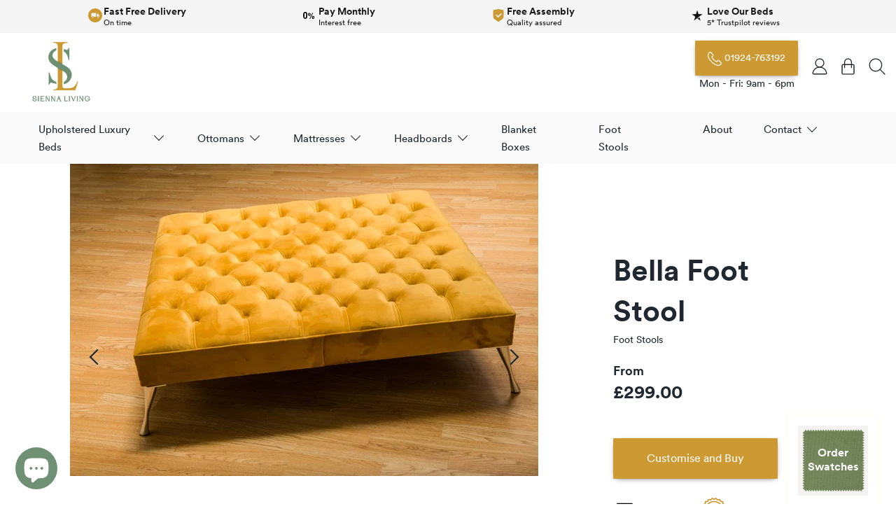

--- FILE ---
content_type: text/html; charset=utf-8
request_url: https://www.siennaliving.co.uk/products/bella-foot-stool
body_size: 42182
content:
<!doctype html>
<html class="no-js" lang="en">
<head>
  <!-- Global site tag (gtag.js) - Google Ads: 10839700439 -->
  <script async src="https://www.googletagmanager.com/gtag/js?id=AW-10839700439"></script>
  <script>
    window.dataLayer = window.dataLayer || [];
    function gtag(){dataLayer.push(arguments);}
    gtag('js', new Date());
  
    gtag('config', 'AW-10839700439');
  </script>

  <!-- Google Tag Manager -->
  <script>(function(w,d,s,l,i){w[l]=w[l]||[];w[l].push({'gtm.start':
  new Date().getTime(),event:'gtm.js'});var f=d.getElementsByTagName(s)[0],
  j=d.createElement(s),dl=l!='dataLayer'?'&l='+l:'';j.async=true;j.src=
  'https://www.googletagmanager.com/gtm.js?id='+i+dl;f.parentNode.insertBefore(j,f);
  })(window,document,'script','dataLayer','GTM-5F2LMZ7K');</script>
  <!-- End Google Tag Manager -->
  
  <meta name="google-site-verification" content="R-Zj-LCgblY_WAO53TyeTQ1ELawR4Iv8m634Zml4oco" />
  <meta charset="utf-8">
  <meta http-equiv="X-UA-Compatible" content="IE=edge,chrome=1">
  <meta name="viewport" content="width=device-width,initial-scale=1">
  <meta name="theme-color" content="var(--primary-color)"><link rel="canonical" href="https://www.siennaliving.co.uk/products/bella-foot-stool"><link rel="shortcut icon" href="//www.siennaliving.co.uk/cdn/shop/files/SL3_32x32.png?v=1727534916" type="image/png">
  
    

    <title>Sienna Living - Shop the Bella Foot Stool</title>
    <meta name="description" content="Shop the Bella Foot Stool – Our Bella Chesterfield footrest is perfectly paired with our Chesterfield Bed range as well as a ... Free UK delivery. Sienn...">
    
  
  

  <!-- /snippets/social-meta-tags.liquid -->




<meta property="og:site_name" content="Sienna Living">
<meta property="og:url" content="https://www.siennaliving.co.uk/products/bella-foot-stool">
<meta property="og:title" content="Foot Stool Bella | Sienna Living">
<meta property="og:type" content="product">
<meta property="og:description" content="Compliment your bed with our stylish Bella design Foot Stool and add a touch of luxury and elegance to your bedroom. View the latest Foot Stool collection from Sienna Living.">

  <meta property="og:price:amount" content="299.00">
  <meta property="og:price:currency" content="GBP">

<meta property="og:image" content="http://www.siennaliving.co.uk/cdn/shop/products/bella-foot-stool-2_1200x1200.jpg?v=1611451038"><meta property="og:image" content="http://www.siennaliving.co.uk/cdn/shop/products/bella-foot-stool-4_1200x1200.jpg?v=1611451038"><meta property="og:image" content="http://www.siennaliving.co.uk/cdn/shop/products/84E42461-A4E3-4198-A359-3FD324BC3BA4_1200x1200.jpg?v=1611451038">
<meta property="og:image:secure_url" content="https://www.siennaliving.co.uk/cdn/shop/products/bella-foot-stool-2_1200x1200.jpg?v=1611451038"><meta property="og:image:secure_url" content="https://www.siennaliving.co.uk/cdn/shop/products/bella-foot-stool-4_1200x1200.jpg?v=1611451038"><meta property="og:image:secure_url" content="https://www.siennaliving.co.uk/cdn/shop/products/84E42461-A4E3-4198-A359-3FD324BC3BA4_1200x1200.jpg?v=1611451038">


<meta name="twitter:card" content="summary_large_image">
<meta name="twitter:title" content="Foot Stool Bella | Sienna Living">
<meta name="twitter:description" content="Compliment your bed with our stylish Bella design Foot Stool and add a touch of luxury and elegance to your bedroom. View the latest Foot Stool collection from Sienna Living.">

  
  <script>
    var theme = {
      breakpoints: {
        medium: 750,
        large: 990,
        widescreen: 1400
      },
      strings: {
        addToCart: "Add to cart",
        soldOut: "Sold out",
        unavailable: "Unavailable",
        regularPrice: "Regular price",
        salePrice: "Sale price",
        sale: "Sale",
        fromLowestPrice: "from [price]",
        vendor: "Vendor",
        showMore: "Show More",
        showLess: "Show Less",
        searchFor: "Search for",
        addressError: "Error looking up that address",
        addressNoResults: "No results for that address",
        addressQueryLimit: "You have exceeded the Google API usage limit. Consider upgrading to a \u003ca href=\"https:\/\/developers.google.com\/maps\/premium\/usage-limits\"\u003ePremium Plan\u003c\/a\u003e.",
        authError: "There was a problem authenticating your Google Maps account.",
        newWindow: "Opens in a new window.",
        external: "Opens external website.",
        newWindowExternal: "Opens external website in a new window.",
        removeLabel: "Remove [product]",
        update: "Update",
        quantity: "Quantity",
        discountedTotal: "Discounted total",
        regularTotal: "Regular total",
        priceColumn: "See Price column for discount details.",
        quantityMinimumMessage: "Quantity must be 1 or more",
        cartError: "There was an error while updating your cart. Please try again.",
        removedItemMessage: "Removed \u003cspan class=\"cart__removed-product-details\"\u003e([quantity]) [link]\u003c\/span\u003e from your cart.",
        unitPrice: "Unit price",
        unitPriceSeparator: "per",
        oneCartCount: "1 item",
        otherCartCount: "[count] items",
        quantityLabel: "Quantity: [count]",
        products: "Products",
        loading: "Loading",
        number_of_results: "[result_number] of [results_count]",
        number_of_results_found: "[results_count] results found",
        one_result_found: "1 result found"
      },
      moneyFormat: "£{{amount}}",
      moneyFormatWithCurrency: "£{{amount}} GBP",
      settings: {
        predictiveSearchEnabled: true,
        predictiveSearchShowPrice: false,
        predictiveSearchShowVendor: false
      }
    }

    document.documentElement.className = document.documentElement.className.replace('no-js', 'js');
  </script><script>window.performance && window.performance.mark && window.performance.mark('shopify.content_for_header.start');</script><meta name="facebook-domain-verification" content="8ajh2fxyq7k8b41h91w1yu7g391y3n">
<meta name="google-site-verification" content="xstcIO4VV494YTES3LAzhHCvKSzJjA1bOxaFQULq2Uw">
<meta id="shopify-digital-wallet" name="shopify-digital-wallet" content="/45999095957/digital_wallets/dialog">
<meta name="shopify-checkout-api-token" content="08c9c3a2a4fe9d115fbdfcf4ed28acda">
<link rel="alternate" type="application/json+oembed" href="https://www.siennaliving.co.uk/products/bella-foot-stool.oembed">
<script async="async" src="/checkouts/internal/preloads.js?locale=en-GB"></script>
<link rel="preconnect" href="https://shop.app" crossorigin="anonymous">
<script async="async" src="https://shop.app/checkouts/internal/preloads.js?locale=en-GB&shop_id=45999095957" crossorigin="anonymous"></script>
<script id="apple-pay-shop-capabilities" type="application/json">{"shopId":45999095957,"countryCode":"GB","currencyCode":"GBP","merchantCapabilities":["supports3DS"],"merchantId":"gid:\/\/shopify\/Shop\/45999095957","merchantName":"Sienna Living","requiredBillingContactFields":["postalAddress","email","phone"],"requiredShippingContactFields":["postalAddress","email","phone"],"shippingType":"shipping","supportedNetworks":["visa","maestro","masterCard","amex","discover","elo"],"total":{"type":"pending","label":"Sienna Living","amount":"1.00"},"shopifyPaymentsEnabled":true,"supportsSubscriptions":true}</script>
<script id="shopify-features" type="application/json">{"accessToken":"08c9c3a2a4fe9d115fbdfcf4ed28acda","betas":["rich-media-storefront-analytics"],"domain":"www.siennaliving.co.uk","predictiveSearch":true,"shopId":45999095957,"locale":"en"}</script>
<script>var Shopify = Shopify || {};
Shopify.shop = "siesta-living.myshopify.com";
Shopify.locale = "en";
Shopify.currency = {"active":"GBP","rate":"1.0"};
Shopify.country = "GB";
Shopify.theme = {"name":"Live 2.0","id":185824477558,"schema_name":"Debut","schema_version":"17.1.0","theme_store_id":null,"role":"main"};
Shopify.theme.handle = "null";
Shopify.theme.style = {"id":null,"handle":null};
Shopify.cdnHost = "www.siennaliving.co.uk/cdn";
Shopify.routes = Shopify.routes || {};
Shopify.routes.root = "/";</script>
<script type="module">!function(o){(o.Shopify=o.Shopify||{}).modules=!0}(window);</script>
<script>!function(o){function n(){var o=[];function n(){o.push(Array.prototype.slice.apply(arguments))}return n.q=o,n}var t=o.Shopify=o.Shopify||{};t.loadFeatures=n(),t.autoloadFeatures=n()}(window);</script>
<script>
  window.ShopifyPay = window.ShopifyPay || {};
  window.ShopifyPay.apiHost = "shop.app\/pay";
  window.ShopifyPay.redirectState = null;
</script>
<script id="shop-js-analytics" type="application/json">{"pageType":"product"}</script>
<script defer="defer" async type="module" src="//www.siennaliving.co.uk/cdn/shopifycloud/shop-js/modules/v2/client.init-shop-cart-sync_IZsNAliE.en.esm.js"></script>
<script defer="defer" async type="module" src="//www.siennaliving.co.uk/cdn/shopifycloud/shop-js/modules/v2/chunk.common_0OUaOowp.esm.js"></script>
<script type="module">
  await import("//www.siennaliving.co.uk/cdn/shopifycloud/shop-js/modules/v2/client.init-shop-cart-sync_IZsNAliE.en.esm.js");
await import("//www.siennaliving.co.uk/cdn/shopifycloud/shop-js/modules/v2/chunk.common_0OUaOowp.esm.js");

  window.Shopify.SignInWithShop?.initShopCartSync?.({"fedCMEnabled":true,"windoidEnabled":true});

</script>
<script>
  window.Shopify = window.Shopify || {};
  if (!window.Shopify.featureAssets) window.Shopify.featureAssets = {};
  window.Shopify.featureAssets['shop-js'] = {"shop-cart-sync":["modules/v2/client.shop-cart-sync_DLOhI_0X.en.esm.js","modules/v2/chunk.common_0OUaOowp.esm.js"],"init-fed-cm":["modules/v2/client.init-fed-cm_C6YtU0w6.en.esm.js","modules/v2/chunk.common_0OUaOowp.esm.js"],"shop-button":["modules/v2/client.shop-button_BCMx7GTG.en.esm.js","modules/v2/chunk.common_0OUaOowp.esm.js"],"shop-cash-offers":["modules/v2/client.shop-cash-offers_BT26qb5j.en.esm.js","modules/v2/chunk.common_0OUaOowp.esm.js","modules/v2/chunk.modal_CGo_dVj3.esm.js"],"init-windoid":["modules/v2/client.init-windoid_B9PkRMql.en.esm.js","modules/v2/chunk.common_0OUaOowp.esm.js"],"init-shop-email-lookup-coordinator":["modules/v2/client.init-shop-email-lookup-coordinator_DZkqjsbU.en.esm.js","modules/v2/chunk.common_0OUaOowp.esm.js"],"shop-toast-manager":["modules/v2/client.shop-toast-manager_Di2EnuM7.en.esm.js","modules/v2/chunk.common_0OUaOowp.esm.js"],"shop-login-button":["modules/v2/client.shop-login-button_BtqW_SIO.en.esm.js","modules/v2/chunk.common_0OUaOowp.esm.js","modules/v2/chunk.modal_CGo_dVj3.esm.js"],"avatar":["modules/v2/client.avatar_BTnouDA3.en.esm.js"],"pay-button":["modules/v2/client.pay-button_CWa-C9R1.en.esm.js","modules/v2/chunk.common_0OUaOowp.esm.js"],"init-shop-cart-sync":["modules/v2/client.init-shop-cart-sync_IZsNAliE.en.esm.js","modules/v2/chunk.common_0OUaOowp.esm.js"],"init-customer-accounts":["modules/v2/client.init-customer-accounts_DenGwJTU.en.esm.js","modules/v2/client.shop-login-button_BtqW_SIO.en.esm.js","modules/v2/chunk.common_0OUaOowp.esm.js","modules/v2/chunk.modal_CGo_dVj3.esm.js"],"init-shop-for-new-customer-accounts":["modules/v2/client.init-shop-for-new-customer-accounts_JdHXxpS9.en.esm.js","modules/v2/client.shop-login-button_BtqW_SIO.en.esm.js","modules/v2/chunk.common_0OUaOowp.esm.js","modules/v2/chunk.modal_CGo_dVj3.esm.js"],"init-customer-accounts-sign-up":["modules/v2/client.init-customer-accounts-sign-up_D6__K_p8.en.esm.js","modules/v2/client.shop-login-button_BtqW_SIO.en.esm.js","modules/v2/chunk.common_0OUaOowp.esm.js","modules/v2/chunk.modal_CGo_dVj3.esm.js"],"checkout-modal":["modules/v2/client.checkout-modal_C_ZQDY6s.en.esm.js","modules/v2/chunk.common_0OUaOowp.esm.js","modules/v2/chunk.modal_CGo_dVj3.esm.js"],"shop-follow-button":["modules/v2/client.shop-follow-button_XetIsj8l.en.esm.js","modules/v2/chunk.common_0OUaOowp.esm.js","modules/v2/chunk.modal_CGo_dVj3.esm.js"],"lead-capture":["modules/v2/client.lead-capture_DvA72MRN.en.esm.js","modules/v2/chunk.common_0OUaOowp.esm.js","modules/v2/chunk.modal_CGo_dVj3.esm.js"],"shop-login":["modules/v2/client.shop-login_ClXNxyh6.en.esm.js","modules/v2/chunk.common_0OUaOowp.esm.js","modules/v2/chunk.modal_CGo_dVj3.esm.js"],"payment-terms":["modules/v2/client.payment-terms_CNlwjfZz.en.esm.js","modules/v2/chunk.common_0OUaOowp.esm.js","modules/v2/chunk.modal_CGo_dVj3.esm.js"]};
</script>
<script>(function() {
  var isLoaded = false;
  function asyncLoad() {
    if (isLoaded) return;
    isLoaded = true;
    var urls = ["https:\/\/ecommplugins-scripts.trustpilot.com\/v2.1\/js\/header.min.js?settings=eyJrZXkiOiJnWFNNUzdMOGlXWERCa2l4IiwicyI6Im5vbmUifQ==\u0026v=2.5\u0026shop=siesta-living.myshopify.com","https:\/\/ecommplugins-trustboxsettings.trustpilot.com\/siesta-living.myshopify.com.js?settings=1641660724248\u0026shop=siesta-living.myshopify.com","https:\/\/loox.io\/widget\/9Vm8C1Givl\/loox.1677174657356.js?shop=siesta-living.myshopify.com","https:\/\/s3.eu-west-1.amazonaws.com\/production-klarna-il-shopify-osm\/0b7fe7c4a98ef8166eeafee767bc667686567a25\/siesta-living.myshopify.com-1757646783133.js?shop=siesta-living.myshopify.com"];
    for (var i = 0; i < urls.length; i++) {
      var s = document.createElement('script');
      s.type = 'text/javascript';
      s.async = true;
      s.src = urls[i];
      var x = document.getElementsByTagName('script')[0];
      x.parentNode.insertBefore(s, x);
    }
  };
  if(window.attachEvent) {
    window.attachEvent('onload', asyncLoad);
  } else {
    window.addEventListener('load', asyncLoad, false);
  }
})();</script>
<script id="__st">var __st={"a":45999095957,"offset":0,"reqid":"dd6865bd-56af-459d-ab1b-3d27968668a3-1768444918","pageurl":"www.siennaliving.co.uk\/products\/bella-foot-stool","u":"ff65008b67dd","p":"product","rtyp":"product","rid":6155006115989};</script>
<script>window.ShopifyPaypalV4VisibilityTracking = true;</script>
<script id="captcha-bootstrap">!function(){'use strict';const t='contact',e='account',n='new_comment',o=[[t,t],['blogs',n],['comments',n],[t,'customer']],c=[[e,'customer_login'],[e,'guest_login'],[e,'recover_customer_password'],[e,'create_customer']],r=t=>t.map((([t,e])=>`form[action*='/${t}']:not([data-nocaptcha='true']) input[name='form_type'][value='${e}']`)).join(','),a=t=>()=>t?[...document.querySelectorAll(t)].map((t=>t.form)):[];function s(){const t=[...o],e=r(t);return a(e)}const i='password',u='form_key',d=['recaptcha-v3-token','g-recaptcha-response','h-captcha-response',i],f=()=>{try{return window.sessionStorage}catch{return}},m='__shopify_v',_=t=>t.elements[u];function p(t,e,n=!1){try{const o=window.sessionStorage,c=JSON.parse(o.getItem(e)),{data:r}=function(t){const{data:e,action:n}=t;return t[m]||n?{data:e,action:n}:{data:t,action:n}}(c);for(const[e,n]of Object.entries(r))t.elements[e]&&(t.elements[e].value=n);n&&o.removeItem(e)}catch(o){console.error('form repopulation failed',{error:o})}}const l='form_type',E='cptcha';function T(t){t.dataset[E]=!0}const w=window,h=w.document,L='Shopify',v='ce_forms',y='captcha';let A=!1;((t,e)=>{const n=(g='f06e6c50-85a8-45c8-87d0-21a2b65856fe',I='https://cdn.shopify.com/shopifycloud/storefront-forms-hcaptcha/ce_storefront_forms_captcha_hcaptcha.v1.5.2.iife.js',D={infoText:'Protected by hCaptcha',privacyText:'Privacy',termsText:'Terms'},(t,e,n)=>{const o=w[L][v],c=o.bindForm;if(c)return c(t,g,e,D).then(n);var r;o.q.push([[t,g,e,D],n]),r=I,A||(h.body.append(Object.assign(h.createElement('script'),{id:'captcha-provider',async:!0,src:r})),A=!0)});var g,I,D;w[L]=w[L]||{},w[L][v]=w[L][v]||{},w[L][v].q=[],w[L][y]=w[L][y]||{},w[L][y].protect=function(t,e){n(t,void 0,e),T(t)},Object.freeze(w[L][y]),function(t,e,n,w,h,L){const[v,y,A,g]=function(t,e,n){const i=e?o:[],u=t?c:[],d=[...i,...u],f=r(d),m=r(i),_=r(d.filter((([t,e])=>n.includes(e))));return[a(f),a(m),a(_),s()]}(w,h,L),I=t=>{const e=t.target;return e instanceof HTMLFormElement?e:e&&e.form},D=t=>v().includes(t);t.addEventListener('submit',(t=>{const e=I(t);if(!e)return;const n=D(e)&&!e.dataset.hcaptchaBound&&!e.dataset.recaptchaBound,o=_(e),c=g().includes(e)&&(!o||!o.value);(n||c)&&t.preventDefault(),c&&!n&&(function(t){try{if(!f())return;!function(t){const e=f();if(!e)return;const n=_(t);if(!n)return;const o=n.value;o&&e.removeItem(o)}(t);const e=Array.from(Array(32),(()=>Math.random().toString(36)[2])).join('');!function(t,e){_(t)||t.append(Object.assign(document.createElement('input'),{type:'hidden',name:u})),t.elements[u].value=e}(t,e),function(t,e){const n=f();if(!n)return;const o=[...t.querySelectorAll(`input[type='${i}']`)].map((({name:t})=>t)),c=[...d,...o],r={};for(const[a,s]of new FormData(t).entries())c.includes(a)||(r[a]=s);n.setItem(e,JSON.stringify({[m]:1,action:t.action,data:r}))}(t,e)}catch(e){console.error('failed to persist form',e)}}(e),e.submit())}));const S=(t,e)=>{t&&!t.dataset[E]&&(n(t,e.some((e=>e===t))),T(t))};for(const o of['focusin','change'])t.addEventListener(o,(t=>{const e=I(t);D(e)&&S(e,y())}));const B=e.get('form_key'),M=e.get(l),P=B&&M;t.addEventListener('DOMContentLoaded',(()=>{const t=y();if(P)for(const e of t)e.elements[l].value===M&&p(e,B);[...new Set([...A(),...v().filter((t=>'true'===t.dataset.shopifyCaptcha))])].forEach((e=>S(e,t)))}))}(h,new URLSearchParams(w.location.search),n,t,e,['guest_login'])})(!0,!0)}();</script>
<script integrity="sha256-4kQ18oKyAcykRKYeNunJcIwy7WH5gtpwJnB7kiuLZ1E=" data-source-attribution="shopify.loadfeatures" defer="defer" src="//www.siennaliving.co.uk/cdn/shopifycloud/storefront/assets/storefront/load_feature-a0a9edcb.js" crossorigin="anonymous"></script>
<script crossorigin="anonymous" defer="defer" src="//www.siennaliving.co.uk/cdn/shopifycloud/storefront/assets/shopify_pay/storefront-65b4c6d7.js?v=20250812"></script>
<script data-source-attribution="shopify.dynamic_checkout.dynamic.init">var Shopify=Shopify||{};Shopify.PaymentButton=Shopify.PaymentButton||{isStorefrontPortableWallets:!0,init:function(){window.Shopify.PaymentButton.init=function(){};var t=document.createElement("script");t.src="https://www.siennaliving.co.uk/cdn/shopifycloud/portable-wallets/latest/portable-wallets.en.js",t.type="module",document.head.appendChild(t)}};
</script>
<script data-source-attribution="shopify.dynamic_checkout.buyer_consent">
  function portableWalletsHideBuyerConsent(e){var t=document.getElementById("shopify-buyer-consent"),n=document.getElementById("shopify-subscription-policy-button");t&&n&&(t.classList.add("hidden"),t.setAttribute("aria-hidden","true"),n.removeEventListener("click",e))}function portableWalletsShowBuyerConsent(e){var t=document.getElementById("shopify-buyer-consent"),n=document.getElementById("shopify-subscription-policy-button");t&&n&&(t.classList.remove("hidden"),t.removeAttribute("aria-hidden"),n.addEventListener("click",e))}window.Shopify?.PaymentButton&&(window.Shopify.PaymentButton.hideBuyerConsent=portableWalletsHideBuyerConsent,window.Shopify.PaymentButton.showBuyerConsent=portableWalletsShowBuyerConsent);
</script>
<script data-source-attribution="shopify.dynamic_checkout.cart.bootstrap">document.addEventListener("DOMContentLoaded",(function(){function t(){return document.querySelector("shopify-accelerated-checkout-cart, shopify-accelerated-checkout")}if(t())Shopify.PaymentButton.init();else{new MutationObserver((function(e,n){t()&&(Shopify.PaymentButton.init(),n.disconnect())})).observe(document.body,{childList:!0,subtree:!0})}}));
</script>
<link id="shopify-accelerated-checkout-styles" rel="stylesheet" media="screen" href="https://www.siennaliving.co.uk/cdn/shopifycloud/portable-wallets/latest/accelerated-checkout-backwards-compat.css" crossorigin="anonymous">
<style id="shopify-accelerated-checkout-cart">
        #shopify-buyer-consent {
  margin-top: 1em;
  display: inline-block;
  width: 100%;
}

#shopify-buyer-consent.hidden {
  display: none;
}

#shopify-subscription-policy-button {
  background: none;
  border: none;
  padding: 0;
  text-decoration: underline;
  font-size: inherit;
  cursor: pointer;
}

#shopify-subscription-policy-button::before {
  box-shadow: none;
}

      </style>

<script>window.performance && window.performance.mark && window.performance.mark('shopify.content_for_header.end');</script>
  
  

<script>window.BOLD = window.BOLD || {};
    window.BOLD.common = window.BOLD.common || {};
    window.BOLD.common.Shopify = window.BOLD.common.Shopify || {};
    window.BOLD.common.Shopify.shop = {
      domain: 'www.siennaliving.co.uk',
      permanent_domain: 'siesta-living.myshopify.com',
      url: 'https://www.siennaliving.co.uk',
      secure_url: 'https://www.siennaliving.co.uk',
      money_format: "£{{amount}}",
      currency: "GBP"
    };
    window.BOLD.common.Shopify.customer = {
      id: null,
      tags: null,
    };
    window.BOLD.common.Shopify.cart = {"note":null,"attributes":{},"original_total_price":0,"total_price":0,"total_discount":0,"total_weight":0.0,"item_count":0,"items":[],"requires_shipping":false,"currency":"GBP","items_subtotal_price":0,"cart_level_discount_applications":[],"checkout_charge_amount":0};
    window.BOLD.common.template = 'product';window.BOLD.common.Shopify.formatMoney = function(money, format) {
        function n(t, e) {
            return "undefined" == typeof t ? e : t
        }
        function r(t, e, r, i) {
            if (e = n(e, 2),
                r = n(r, ","),
                i = n(i, "."),
            isNaN(t) || null == t)
                return 0;
            t = (t / 100).toFixed(e);
            var o = t.split(".")
                , a = o[0].replace(/(\d)(?=(\d\d\d)+(?!\d))/g, "$1" + r)
                , s = o[1] ? i + o[1] : "";
            return a + s
        }
        "string" == typeof money && (money = money.replace(".", ""));
        var i = ""
            , o = /\{\{\s*(\w+)\s*\}\}/
            , a = format || window.BOLD.common.Shopify.shop.money_format || window.Shopify.money_format || "$ {{ amount }}";
        switch (a.match(o)[1]) {
            case "amount":
                i = r(money, 2, ",", ".");
                break;
            case "amount_no_decimals":
                i = r(money, 0, ",", ".");
                break;
            case "amount_with_comma_separator":
                i = r(money, 2, ".", ",");
                break;
            case "amount_no_decimals_with_comma_separator":
                i = r(money, 0, ".", ",");
                break;
            case "amount_with_space_separator":
                i = r(money, 2, " ", ",");
                break;
            case "amount_no_decimals_with_space_separator":
                i = r(money, 0, " ", ",");
                break;
            case "amount_with_apostrophe_separator":
                i = r(money, 2, "'", ".");
                break;
        }
        return a.replace(o, i);
    };
    window.BOLD.common.Shopify.saveProduct = function (handle, product) {
      if (typeof handle === 'string' && typeof window.BOLD.common.Shopify.products[handle] === 'undefined') {
        if (typeof product === 'number') {
          window.BOLD.common.Shopify.handles[product] = handle;
          product = { id: product };
        }
        window.BOLD.common.Shopify.products[handle] = product;
      }
    };
    window.BOLD.common.Shopify.saveVariant = function (variant_id, variant) {
      if (typeof variant_id === 'number' && typeof window.BOLD.common.Shopify.variants[variant_id] === 'undefined') {
        window.BOLD.common.Shopify.variants[variant_id] = variant;
      }
    };window.BOLD.common.Shopify.products = window.BOLD.common.Shopify.products || {};
    window.BOLD.common.Shopify.variants = window.BOLD.common.Shopify.variants || {};
    window.BOLD.common.Shopify.handles = window.BOLD.common.Shopify.handles || {};window.BOLD.common.Shopify.handle = "bella-foot-stool"
window.BOLD.common.Shopify.saveProduct("bella-foot-stool", 6155006115989);window.BOLD.common.Shopify.saveVariant(37393409376405, { product_id: 6155006115989, product_handle: "bella-foot-stool", price: 29900, group_id: '', csp_metafield: {}});window.BOLD.apps_installed = {"Product Options":2} || {};window.BOLD.common.Shopify.metafields = window.BOLD.common.Shopify.metafields || {};window.BOLD.common.Shopify.metafields["bold_rp"] = {};window.BOLD.common.Shopify.metafields["bold_csp_defaults"] = {};window.BOLD.common.cacheParams = window.BOLD.common.cacheParams || {};
</script>

<script>
    window.BOLD.common.cacheParams.options = 1768164108;
</script>
<link href="//www.siennaliving.co.uk/cdn/shop/t/10/assets/bold-options.css?v=77435433359991717181757296243" rel="stylesheet" type="text/css" media="all" />
<script defer src="https://options.shopapps.site/js/options.js"></script>
   
  <link rel="preload" href="//www.siennaliving.co.uk/cdn/shop/t/10/assets/app.scss.css?v=152634070784809674031767464531" as="style" onload="this.onload=null;this.rel='stylesheet'">
  <noscript><link href="//www.siennaliving.co.uk/cdn/shop/t/10/assets/app.scss.css?v=152634070784809674031767464531" rel="stylesheet" type="text/css" media="all" /></noscript>

  <link href="https://cdn.shopify.com/s/files/1/0459/9909/5957/files/CircularXXWeb-Book.woff2?v=1726945014" as="font" crossorigin="anonymous" rel="preload">
  <link href="https://cdn.shopify.com/s/files/1/0459/9909/5957/files/CircularXXWeb-Bold.woff2?v=1726945014" as="font" crossorigin="anonymous" rel="preload">
  
  <style>
    // Hover Colors
    a:hover {
      color: var(--primary-color);
    }
    .site-header__icon:hover svg g, .site-header__icon:focus svg g {
        stroke: var(--primary-color);
    }
  
    #icons-announcement {
      font-family: 'circular-shopify', sans-serif;
    }
  
    @media (min-width: 880px) {
      #logo {
        height: 200px;
        width: 200px;
      }
    }

    #looxReviews {
      margin: auto;
      margin-top: 50px;
      margin-bottom: 50px;
    }

    .loox-reviews-default {
      max-width: 1000px!important;
    }

    .float-swatch{
      position:fixed;
      width:91px;
      height:90px;
      bottom:12px;
      right:40px;
      background-color:#0C9;
      color:#FFF;
      text-align:center;
      box-shadow: 2px 2px 3px #999;
      z-index: 999999;
    }
  
    .my-float{
    	margin-top:22px;
    }
  
    :root {
      --primary-color: #cc9933;
    }

    @font-face {
      font-weight: 400;
      font-style:  normal;
      font-family: circular-shopify;
      src: url('https://cdn.shopify.com/s/files/1/0459/9909/5957/files/CircularXXWeb-Book.woff2?v=1726945014') format('woff2');
      font-display: swap;
    }
    
    @font-face {
      font-weight: 700;
      font-style:  normal;
      font-family: circular-shopify;
      src: url('https://cdn.shopify.com/s/files/1/0459/9909/5957/files/CircularXXWeb-Bold.woff2?v=1726945014') format('woff2');
      font-display: swap;
    }
        
    a, body, div, h1, h2, h3, h4, h5, h6, p, span, table, td, th, tr {
      font-family: 'circular-shopify'!important;
    }

    /* Pop Up */
    @import url('https://fonts.googleapis.com/css2?family=Montserrat:wght@400;500;600;700&display=swap');

    /* transparent fullscreen background */
    .mlctr-underlayer {
      position: fixed;
      width: 100%;
      height: 100%;
      top:0;
      left:0;
      background: rgba(0,0,0,0.85);
      font-size: 100%;
      font-family: proxima-nova, 'Montserrat', Arial, sans-serif;
      z-index: 9990;
    } 
    
    /* master popup div container */
    .mlctr-popup {
      position: fixed;
      left: 50%;
      margin-left: -489px;
      top: 50%;
      margin-top: -221px;
      width: 978px;
      height: 442px;
      background: url(//www.siennaliving.co.uk/cdn/shop/t/10/assets/order-swatch-pop-up.jpg?v=944256811956380161757296243) top center no-repeat;
      background-size: cover;
      padding: 36px 190px 0;
      text-align: center;
      border-radius: 0px;
      box-sizing: border-box;
    }
    .mlctr-close {
      display: block;
      position: absolute;
      right: 20px;
      top: 20px;
      width: 16px;
      height: 16px;
      background: url(https://www.mlcdn.eu/data/keen/close.png) center center no-repeat;
      background-size: 14px 14px;
      cursor: pointer;
      -webkit-transition: transform 0.5s, opacity 0.5s;
      -moz-transition: transform 0.5s, opacity 0.5s;
      -o-transition: transform 0.5s, opacity 0.5s;
      transition: transform 0.5s, opacity 0.5s;
    }
    .mlctr-close-label {
      display: block;
      position: absolute;
      right: 36px;
      top: 19px;
      padding: 0 8px;
      width: 60px;
      font-size: 14px;
      font-weight: 500;
      color: #fff;
      text-align: right;
      cursor: pointer;
      -webkit-transition: transform 0.5s, opacity 0.5s;
      -moz-transition: transform 0.5s, opacity 0.5s;
      -o-transition: transform 0.5s, opacity 0.5s;
      transition: transform 0.5s, opacity 0.5s;
    }
    .mlctr-logo {
      display: inline-block;
      width: 230px;
      height: 125px;
      background: url(//www.siennaliving.co.uk/cdn/shop/t/10/assets/SVG2-01.svg?v=169751812965248819681757296243) center center no-repeat;
      background-size: cover;
    }
    .mlctr-close:hover {
      opacity: 1;
      background-size: 16px 16px;
      -webkit-transform: rotate(270deg);
      -moz-transform: rotate(270deg);
      -o-transform: rotate(270deg);
      transform: rotate(270deg);
    }
    .mlctr-close-label:hover + .mlctr-close {
      background-size: 16px 16px;
      -webkit-transform: rotate(270deg);
      -moz-transform: rotate(270deg);
      -o-transform: rotate(270deg);
      transform: rotate(270deg);
    }
    .mlctr-close:active, .mlctr-close-label:active + .mlctr-close {
      top: 21px;
    }
    .mlctr-popup h1 {
      font-size: 72px;
      line-height: 74px;
      font-weight: 700;
      text-align: center;
      color: #fff;
      padding: 20px 0 0;
      margin: 0;
      box-sizing: border-box;
    }
    .mlctr-popup h2 {
      font-size: 36px;
      line-height: 52px;
      font-weight: 600;
      color: #fff;
      padding: 0;
      margin: 0;
      box-sizing: border-box;
    }
    .mlctr-popup h3 {
      width: 36%;
      font-size: 15px;
      line-height: 26px;
      font-weight: 700;
      color: #000;
      background-color: #ffd400;
      padding: 0;
      margin: 16px 32% 0;
      box-sizing: border-box;
    }
    .mlctr-popup p {
      font-size: 18px;
      line-height: 20px;
      font-weight: 400;
      text-align: center;
      color: #fff;
      padding: 10px 15px 25px;
      margin: 0;
      box-sizing: border-box;
    }
    .mlctr-popup p.mlctr-thx {
      display: inline-block;
      width: 340px;
      margin: 0;
      text-align: right;
      color: #ffffff;
      padding: 0px 20px 0px 0px;
    }
    .mlctr-message-error {
      display: block;
      width: 100%;
      height: 20px;
      line-height: 18px;
      font-size: 16px;
      margin: 0;
      padding: 0px 0;
      font-weight: 700;
      text-align: center;
      color: #e60000;
      text-shadow: 0px 0px 2px #fff, 0px 0px 5px #fff;
      box-sizing: border-box;
    }
    .mlctr-popup input[type="text"] {
      width: 360px;
      height: 54px;
      font-family: 'circular-shopify', proxima-nova, 'Montserrat', Arial, sans-serif;
      font-size: 14px;
      font-weight: 400;
      line-height: 20px;
      padding: 2px 20px 1px;
      background-color: #f2f0ee;
      border: 0;
      color: #6f563f;
      text-align: left;
      margin: 0;
      -webkit-transition: all ease-in-out .15s;
      -moz-transition: all ease-in-out .15s;
      transition: all ease-in-out .15s;
      box-sizing: border-box;
    }
    .mlctr-popup input[type="text"]:focus {
      background-color: #fff;
      outline: 0;
    }
    .mlctr-popup input[type="submit"], .mlctr-popup input[type="button"] {
      position: relative;
      width: 220px;
      height: 54px;
      font-family: proxima-nova, 'Montserrat', Arial, sans-serif;
      font-size: 17px;
      line-height: 20px;
      font-weight: 700;
      padding: 0 10px;
      margin: 0 0 0 -2px;
      border: 0;
      background-color: #ffd400;
      color: #000;
      -webkit-transition: all 0.15s;
      -moz-transition: all 0.15s;
      -o-transition: all 0.15s;
      transition: all 0.15s;
      cursor: pointer;
      box-sizing: border-box;
      outline: 0;
    }
    .mlctr-popup input[type="button"] {
      display: inline-block;
      position: relative;
      top: -8px;
      left: 0px;
      margin: 0;
    }
    .mlctr-popup input[type="submit"]:hover, .mlctr-popup input[type="button"]:hover {
      background-color: #997f00;
      color: #fff;
    }
    .mlctr-popup input[type="submit"]:active, .mlctr-popup input[type="button"]:active {
      font-size: 16.5px;
      -webkit-transition: -webkit-transform 0.1s;
      -moz-transition: -moz-transform 0.1s;
      -o-transition: -o-transform 0.1s;
      transition: transform 0.1s;
    }
    .mlctr-privacy {
      width: 100%;
      display: block;
      text-align: center;
      font-size: 12px;
      line-height: 18px;
      font-weight: 300;
      color: #fff;
      padding: 20px 0 0 0;
      margin: 0;
    }
    .mlctr-popup .mlctr-privacy a {
      color: #fff;
      font-weight: 600;
    }
  </style>
  <!--<style>
    @media only screen and (max-width: 600px) {
      #site-nav {
        margin-top: 50px;
      }
      #header-top {
        height: 100px;
      }
    }
    @media only screen and (min-width: 1000px) {
      #site-nav {
        margin-top: 50px;
      }
      #header-top {
        height: 100px;
      }
    }
  </style>-->

  <style>
    @media only screen and (max-width: 600px) {
      #site-nav {
        margin-top: 50px!important;
      }
      #header-top {
        height: 100px!important;
      }
    }
    @media only screen and (min-width: 1200px) {
      body > main {
        padding-top: 0px!important;
      }
      #logo {
        height: 125px;
        width: auto;
      }
      .site-header {
        padding-bottom: 0px!important;
        padding-top: 0px!important;
      }
      .site-header__top {
        margin: -15px auto!important;
      }
    }
    @media only screen and (min-width: 1400px) {
      body > main {
        padding-top: 0px!important;
      }
      #logo {
        height: 150px;
        width: auto;
      }
      .site-header {
        padding-bottom: 0px!important;
        padding-top: 0px!important;
      }
      .site-header__top {
        margin: -25px auto!important;
      }
    }
  </style>

  <style>
    .sticky-button {
      position: fixed;
      bottom: 20px;
      left: 50%;
      transform: translateX(-50%);
      z-index: 1000;
      box-shadow: 0 4px 20px rgba(0, 0, 0, 0.3);
    }
  </style>

  
  <!-- Facebook Pixel Code -->
  <script>
    !function(f,b,e,v,n,t,s)
    {if(f.fbq)return;n=f.fbq=function(){n.callMethod?
    n.callMethod.apply(n,arguments):n.queue.push(arguments)};
    if(!f._fbq)f._fbq=n;n.push=n;n.loaded=!0;n.version='2.0';
    n.queue=[];t=b.createElement(e);t.async=!0;
    t.src=v;s=b.getElementsByTagName(e)[0];
    s.parentNode.insertBefore(t,s)}(window, document,'script',
    'https://connect.facebook.net/en_US/fbevents.js');
    fbq('init', '728925008511759');
    fbq('track', 'PageView');
    
    
      fbq('track', 'ViewContent');
    
    
  </script>
  <noscript><img height="1" width="1" style="display:none" src="https://www.facebook.com/tr?id=728925008511759&ev=PageView&noscript=1"/></noscript>
  <!-- End Facebook Pixel Code -->
  
  <!-- Google Tag Manager -->
  <script>(function(w,d,s,l,i){w[l]=w[l]||[];w[l].push({'gtm.start':
  new Date().getTime(),event:'gtm.js'});var f=d.getElementsByTagName(s)[0],
  j=d.createElement(s),dl=l!='dataLayer'?'&l='+l:'';j.async=true;j.src=
  'https://www.googletagmanager.com/gtm.js?id='+i+dl;f.parentNode.insertBefore(j,f);
  })(window,document,'script','dataLayer','GTM-W9JFXCL');</script>
  <!-- End Google Tag Manager -->
    <!-- Global site tag (gtag.js) - Google Ads: 10839700439 -->
  <script async src="https://www.googletagmanager.com/gtag/js?id=AW-10839700439"></script>
  <script>
    window.dataLayer = window.dataLayer || [];
    function gtag(){dataLayer.push(arguments);}
    gtag('js', new Date());

    gtag('config', 'AW-10839700439');
  </script>

  
  <!-- Global site tag (gtag.js) - Google Ads: 10839700439 -->
<script async src="https://www.googletagmanager.com/gtag/js?id=AW-10839700439"></script>
<script>
  window.dataLayer = window.dataLayer || [];
  function gtag(){dataLayer.push(arguments);}
  gtag('js', new Date());

  gtag('config', 'AW-10839700439');
</script>
	<script>var loox_global_hash = '1757869812890';</script><style>.loox-reviews-default { max-width: 1200px; margin: 0 auto; }.loox-rating .loox-icon { color:#cc9933; }
:root { --lxs-rating-icon-color: #cc9933; }</style>
<script src="https://cdn.shopify.com/extensions/7bc9bb47-adfa-4267-963e-cadee5096caf/inbox-1252/assets/inbox-chat-loader.js" type="text/javascript" defer="defer"></script>
<script src="https://cdn.shopify.com/extensions/1f805629-c1d3-44c5-afa0-f2ef641295ef/booster-page-speed-optimizer-1/assets/speed-embed.js" type="text/javascript" defer="defer"></script>
<link href="https://monorail-edge.shopifysvc.com" rel="dns-prefetch">
<script>(function(){if ("sendBeacon" in navigator && "performance" in window) {try {var session_token_from_headers = performance.getEntriesByType('navigation')[0].serverTiming.find(x => x.name == '_s').description;} catch {var session_token_from_headers = undefined;}var session_cookie_matches = document.cookie.match(/_shopify_s=([^;]*)/);var session_token_from_cookie = session_cookie_matches && session_cookie_matches.length === 2 ? session_cookie_matches[1] : "";var session_token = session_token_from_headers || session_token_from_cookie || "";function handle_abandonment_event(e) {var entries = performance.getEntries().filter(function(entry) {return /monorail-edge.shopifysvc.com/.test(entry.name);});if (!window.abandonment_tracked && entries.length === 0) {window.abandonment_tracked = true;var currentMs = Date.now();var navigation_start = performance.timing.navigationStart;var payload = {shop_id: 45999095957,url: window.location.href,navigation_start,duration: currentMs - navigation_start,session_token,page_type: "product"};window.navigator.sendBeacon("https://monorail-edge.shopifysvc.com/v1/produce", JSON.stringify({schema_id: "online_store_buyer_site_abandonment/1.1",payload: payload,metadata: {event_created_at_ms: currentMs,event_sent_at_ms: currentMs}}));}}window.addEventListener('pagehide', handle_abandonment_event);}}());</script>
<script id="web-pixels-manager-setup">(function e(e,d,r,n,o){if(void 0===o&&(o={}),!Boolean(null===(a=null===(i=window.Shopify)||void 0===i?void 0:i.analytics)||void 0===a?void 0:a.replayQueue)){var i,a;window.Shopify=window.Shopify||{};var t=window.Shopify;t.analytics=t.analytics||{};var s=t.analytics;s.replayQueue=[],s.publish=function(e,d,r){return s.replayQueue.push([e,d,r]),!0};try{self.performance.mark("wpm:start")}catch(e){}var l=function(){var e={modern:/Edge?\/(1{2}[4-9]|1[2-9]\d|[2-9]\d{2}|\d{4,})\.\d+(\.\d+|)|Firefox\/(1{2}[4-9]|1[2-9]\d|[2-9]\d{2}|\d{4,})\.\d+(\.\d+|)|Chrom(ium|e)\/(9{2}|\d{3,})\.\d+(\.\d+|)|(Maci|X1{2}).+ Version\/(15\.\d+|(1[6-9]|[2-9]\d|\d{3,})\.\d+)([,.]\d+|)( \(\w+\)|)( Mobile\/\w+|) Safari\/|Chrome.+OPR\/(9{2}|\d{3,})\.\d+\.\d+|(CPU[ +]OS|iPhone[ +]OS|CPU[ +]iPhone|CPU IPhone OS|CPU iPad OS)[ +]+(15[._]\d+|(1[6-9]|[2-9]\d|\d{3,})[._]\d+)([._]\d+|)|Android:?[ /-](13[3-9]|1[4-9]\d|[2-9]\d{2}|\d{4,})(\.\d+|)(\.\d+|)|Android.+Firefox\/(13[5-9]|1[4-9]\d|[2-9]\d{2}|\d{4,})\.\d+(\.\d+|)|Android.+Chrom(ium|e)\/(13[3-9]|1[4-9]\d|[2-9]\d{2}|\d{4,})\.\d+(\.\d+|)|SamsungBrowser\/([2-9]\d|\d{3,})\.\d+/,legacy:/Edge?\/(1[6-9]|[2-9]\d|\d{3,})\.\d+(\.\d+|)|Firefox\/(5[4-9]|[6-9]\d|\d{3,})\.\d+(\.\d+|)|Chrom(ium|e)\/(5[1-9]|[6-9]\d|\d{3,})\.\d+(\.\d+|)([\d.]+$|.*Safari\/(?![\d.]+ Edge\/[\d.]+$))|(Maci|X1{2}).+ Version\/(10\.\d+|(1[1-9]|[2-9]\d|\d{3,})\.\d+)([,.]\d+|)( \(\w+\)|)( Mobile\/\w+|) Safari\/|Chrome.+OPR\/(3[89]|[4-9]\d|\d{3,})\.\d+\.\d+|(CPU[ +]OS|iPhone[ +]OS|CPU[ +]iPhone|CPU IPhone OS|CPU iPad OS)[ +]+(10[._]\d+|(1[1-9]|[2-9]\d|\d{3,})[._]\d+)([._]\d+|)|Android:?[ /-](13[3-9]|1[4-9]\d|[2-9]\d{2}|\d{4,})(\.\d+|)(\.\d+|)|Mobile Safari.+OPR\/([89]\d|\d{3,})\.\d+\.\d+|Android.+Firefox\/(13[5-9]|1[4-9]\d|[2-9]\d{2}|\d{4,})\.\d+(\.\d+|)|Android.+Chrom(ium|e)\/(13[3-9]|1[4-9]\d|[2-9]\d{2}|\d{4,})\.\d+(\.\d+|)|Android.+(UC? ?Browser|UCWEB|U3)[ /]?(15\.([5-9]|\d{2,})|(1[6-9]|[2-9]\d|\d{3,})\.\d+)\.\d+|SamsungBrowser\/(5\.\d+|([6-9]|\d{2,})\.\d+)|Android.+MQ{2}Browser\/(14(\.(9|\d{2,})|)|(1[5-9]|[2-9]\d|\d{3,})(\.\d+|))(\.\d+|)|K[Aa][Ii]OS\/(3\.\d+|([4-9]|\d{2,})\.\d+)(\.\d+|)/},d=e.modern,r=e.legacy,n=navigator.userAgent;return n.match(d)?"modern":n.match(r)?"legacy":"unknown"}(),u="modern"===l?"modern":"legacy",c=(null!=n?n:{modern:"",legacy:""})[u],f=function(e){return[e.baseUrl,"/wpm","/b",e.hashVersion,"modern"===e.buildTarget?"m":"l",".js"].join("")}({baseUrl:d,hashVersion:r,buildTarget:u}),m=function(e){var d=e.version,r=e.bundleTarget,n=e.surface,o=e.pageUrl,i=e.monorailEndpoint;return{emit:function(e){var a=e.status,t=e.errorMsg,s=(new Date).getTime(),l=JSON.stringify({metadata:{event_sent_at_ms:s},events:[{schema_id:"web_pixels_manager_load/3.1",payload:{version:d,bundle_target:r,page_url:o,status:a,surface:n,error_msg:t},metadata:{event_created_at_ms:s}}]});if(!i)return console&&console.warn&&console.warn("[Web Pixels Manager] No Monorail endpoint provided, skipping logging."),!1;try{return self.navigator.sendBeacon.bind(self.navigator)(i,l)}catch(e){}var u=new XMLHttpRequest;try{return u.open("POST",i,!0),u.setRequestHeader("Content-Type","text/plain"),u.send(l),!0}catch(e){return console&&console.warn&&console.warn("[Web Pixels Manager] Got an unhandled error while logging to Monorail."),!1}}}}({version:r,bundleTarget:l,surface:e.surface,pageUrl:self.location.href,monorailEndpoint:e.monorailEndpoint});try{o.browserTarget=l,function(e){var d=e.src,r=e.async,n=void 0===r||r,o=e.onload,i=e.onerror,a=e.sri,t=e.scriptDataAttributes,s=void 0===t?{}:t,l=document.createElement("script"),u=document.querySelector("head"),c=document.querySelector("body");if(l.async=n,l.src=d,a&&(l.integrity=a,l.crossOrigin="anonymous"),s)for(var f in s)if(Object.prototype.hasOwnProperty.call(s,f))try{l.dataset[f]=s[f]}catch(e){}if(o&&l.addEventListener("load",o),i&&l.addEventListener("error",i),u)u.appendChild(l);else{if(!c)throw new Error("Did not find a head or body element to append the script");c.appendChild(l)}}({src:f,async:!0,onload:function(){if(!function(){var e,d;return Boolean(null===(d=null===(e=window.Shopify)||void 0===e?void 0:e.analytics)||void 0===d?void 0:d.initialized)}()){var d=window.webPixelsManager.init(e)||void 0;if(d){var r=window.Shopify.analytics;r.replayQueue.forEach((function(e){var r=e[0],n=e[1],o=e[2];d.publishCustomEvent(r,n,o)})),r.replayQueue=[],r.publish=d.publishCustomEvent,r.visitor=d.visitor,r.initialized=!0}}},onerror:function(){return m.emit({status:"failed",errorMsg:"".concat(f," has failed to load")})},sri:function(e){var d=/^sha384-[A-Za-z0-9+/=]+$/;return"string"==typeof e&&d.test(e)}(c)?c:"",scriptDataAttributes:o}),m.emit({status:"loading"})}catch(e){m.emit({status:"failed",errorMsg:(null==e?void 0:e.message)||"Unknown error"})}}})({shopId: 45999095957,storefrontBaseUrl: "https://www.siennaliving.co.uk",extensionsBaseUrl: "https://extensions.shopifycdn.com/cdn/shopifycloud/web-pixels-manager",monorailEndpoint: "https://monorail-edge.shopifysvc.com/unstable/produce_batch",surface: "storefront-renderer",enabledBetaFlags: ["2dca8a86"],webPixelsConfigList: [{"id":"999752054","configuration":"{\"config\":\"{\\\"pixel_id\\\":\\\"G-TP333LHWM4\\\",\\\"target_country\\\":\\\"GB\\\",\\\"gtag_events\\\":[{\\\"type\\\":\\\"search\\\",\\\"action_label\\\":[\\\"G-TP333LHWM4\\\",\\\"AW-10839700439\\\/xRJ4CPvO9pADENfn4rAo\\\"]},{\\\"type\\\":\\\"begin_checkout\\\",\\\"action_label\\\":[\\\"G-TP333LHWM4\\\",\\\"AW-10839700439\\\/6161CPjO9pADENfn4rAo\\\"]},{\\\"type\\\":\\\"view_item\\\",\\\"action_label\\\":[\\\"G-TP333LHWM4\\\",\\\"AW-10839700439\\\/9U9qCPLO9pADENfn4rAo\\\",\\\"MC-PQ4ER2YH9D\\\"]},{\\\"type\\\":\\\"purchase\\\",\\\"action_label\\\":[\\\"G-TP333LHWM4\\\",\\\"AW-10839700439\\\/Ek8SCO_O9pADENfn4rAo\\\",\\\"MC-PQ4ER2YH9D\\\"]},{\\\"type\\\":\\\"page_view\\\",\\\"action_label\\\":[\\\"G-TP333LHWM4\\\",\\\"AW-10839700439\\\/K-tgCOzO9pADENfn4rAo\\\",\\\"MC-PQ4ER2YH9D\\\"]},{\\\"type\\\":\\\"add_payment_info\\\",\\\"action_label\\\":[\\\"G-TP333LHWM4\\\",\\\"AW-10839700439\\\/IoBHCP7O9pADENfn4rAo\\\"]},{\\\"type\\\":\\\"add_to_cart\\\",\\\"action_label\\\":[\\\"G-TP333LHWM4\\\",\\\"AW-10839700439\\\/XjZJCPXO9pADENfn4rAo\\\"]}],\\\"enable_monitoring_mode\\\":false}\"}","eventPayloadVersion":"v1","runtimeContext":"OPEN","scriptVersion":"b2a88bafab3e21179ed38636efcd8a93","type":"APP","apiClientId":1780363,"privacyPurposes":[],"dataSharingAdjustments":{"protectedCustomerApprovalScopes":["read_customer_address","read_customer_email","read_customer_name","read_customer_personal_data","read_customer_phone"]}},{"id":"shopify-app-pixel","configuration":"{}","eventPayloadVersion":"v1","runtimeContext":"STRICT","scriptVersion":"0450","apiClientId":"shopify-pixel","type":"APP","privacyPurposes":["ANALYTICS","MARKETING"]},{"id":"shopify-custom-pixel","eventPayloadVersion":"v1","runtimeContext":"LAX","scriptVersion":"0450","apiClientId":"shopify-pixel","type":"CUSTOM","privacyPurposes":["ANALYTICS","MARKETING"]}],isMerchantRequest: false,initData: {"shop":{"name":"Sienna Living","paymentSettings":{"currencyCode":"GBP"},"myshopifyDomain":"siesta-living.myshopify.com","countryCode":"GB","storefrontUrl":"https:\/\/www.siennaliving.co.uk"},"customer":null,"cart":null,"checkout":null,"productVariants":[{"price":{"amount":299.0,"currencyCode":"GBP"},"product":{"title":"Bella Foot Stool","vendor":"Siesta Living","id":"6155006115989","untranslatedTitle":"Bella Foot Stool","url":"\/products\/bella-foot-stool","type":"Foot Stool"},"id":"37393409376405","image":{"src":"\/\/www.siennaliving.co.uk\/cdn\/shop\/products\/bella-foot-stool-2.jpg?v=1611451038"},"sku":"","title":"Default Title","untranslatedTitle":"Default Title"}],"purchasingCompany":null},},"https://www.siennaliving.co.uk/cdn","7cecd0b6w90c54c6cpe92089d5m57a67346",{"modern":"","legacy":""},{"shopId":"45999095957","storefrontBaseUrl":"https:\/\/www.siennaliving.co.uk","extensionBaseUrl":"https:\/\/extensions.shopifycdn.com\/cdn\/shopifycloud\/web-pixels-manager","surface":"storefront-renderer","enabledBetaFlags":"[\"2dca8a86\"]","isMerchantRequest":"false","hashVersion":"7cecd0b6w90c54c6cpe92089d5m57a67346","publish":"custom","events":"[[\"page_viewed\",{}],[\"product_viewed\",{\"productVariant\":{\"price\":{\"amount\":299.0,\"currencyCode\":\"GBP\"},\"product\":{\"title\":\"Bella Foot Stool\",\"vendor\":\"Siesta Living\",\"id\":\"6155006115989\",\"untranslatedTitle\":\"Bella Foot Stool\",\"url\":\"\/products\/bella-foot-stool\",\"type\":\"Foot Stool\"},\"id\":\"37393409376405\",\"image\":{\"src\":\"\/\/www.siennaliving.co.uk\/cdn\/shop\/products\/bella-foot-stool-2.jpg?v=1611451038\"},\"sku\":\"\",\"title\":\"Default Title\",\"untranslatedTitle\":\"Default Title\"}}]]"});</script><script>
  window.ShopifyAnalytics = window.ShopifyAnalytics || {};
  window.ShopifyAnalytics.meta = window.ShopifyAnalytics.meta || {};
  window.ShopifyAnalytics.meta.currency = 'GBP';
  var meta = {"product":{"id":6155006115989,"gid":"gid:\/\/shopify\/Product\/6155006115989","vendor":"Siesta Living","type":"Foot Stool","handle":"bella-foot-stool","variants":[{"id":37393409376405,"price":29900,"name":"Bella Foot Stool","public_title":null,"sku":""}],"remote":false},"page":{"pageType":"product","resourceType":"product","resourceId":6155006115989,"requestId":"dd6865bd-56af-459d-ab1b-3d27968668a3-1768444918"}};
  for (var attr in meta) {
    window.ShopifyAnalytics.meta[attr] = meta[attr];
  }
</script>
<script class="analytics">
  (function () {
    var customDocumentWrite = function(content) {
      var jquery = null;

      if (window.jQuery) {
        jquery = window.jQuery;
      } else if (window.Checkout && window.Checkout.$) {
        jquery = window.Checkout.$;
      }

      if (jquery) {
        jquery('body').append(content);
      }
    };

    var hasLoggedConversion = function(token) {
      if (token) {
        return document.cookie.indexOf('loggedConversion=' + token) !== -1;
      }
      return false;
    }

    var setCookieIfConversion = function(token) {
      if (token) {
        var twoMonthsFromNow = new Date(Date.now());
        twoMonthsFromNow.setMonth(twoMonthsFromNow.getMonth() + 2);

        document.cookie = 'loggedConversion=' + token + '; expires=' + twoMonthsFromNow;
      }
    }

    var trekkie = window.ShopifyAnalytics.lib = window.trekkie = window.trekkie || [];
    if (trekkie.integrations) {
      return;
    }
    trekkie.methods = [
      'identify',
      'page',
      'ready',
      'track',
      'trackForm',
      'trackLink'
    ];
    trekkie.factory = function(method) {
      return function() {
        var args = Array.prototype.slice.call(arguments);
        args.unshift(method);
        trekkie.push(args);
        return trekkie;
      };
    };
    for (var i = 0; i < trekkie.methods.length; i++) {
      var key = trekkie.methods[i];
      trekkie[key] = trekkie.factory(key);
    }
    trekkie.load = function(config) {
      trekkie.config = config || {};
      trekkie.config.initialDocumentCookie = document.cookie;
      var first = document.getElementsByTagName('script')[0];
      var script = document.createElement('script');
      script.type = 'text/javascript';
      script.onerror = function(e) {
        var scriptFallback = document.createElement('script');
        scriptFallback.type = 'text/javascript';
        scriptFallback.onerror = function(error) {
                var Monorail = {
      produce: function produce(monorailDomain, schemaId, payload) {
        var currentMs = new Date().getTime();
        var event = {
          schema_id: schemaId,
          payload: payload,
          metadata: {
            event_created_at_ms: currentMs,
            event_sent_at_ms: currentMs
          }
        };
        return Monorail.sendRequest("https://" + monorailDomain + "/v1/produce", JSON.stringify(event));
      },
      sendRequest: function sendRequest(endpointUrl, payload) {
        // Try the sendBeacon API
        if (window && window.navigator && typeof window.navigator.sendBeacon === 'function' && typeof window.Blob === 'function' && !Monorail.isIos12()) {
          var blobData = new window.Blob([payload], {
            type: 'text/plain'
          });

          if (window.navigator.sendBeacon(endpointUrl, blobData)) {
            return true;
          } // sendBeacon was not successful

        } // XHR beacon

        var xhr = new XMLHttpRequest();

        try {
          xhr.open('POST', endpointUrl);
          xhr.setRequestHeader('Content-Type', 'text/plain');
          xhr.send(payload);
        } catch (e) {
          console.log(e);
        }

        return false;
      },
      isIos12: function isIos12() {
        return window.navigator.userAgent.lastIndexOf('iPhone; CPU iPhone OS 12_') !== -1 || window.navigator.userAgent.lastIndexOf('iPad; CPU OS 12_') !== -1;
      }
    };
    Monorail.produce('monorail-edge.shopifysvc.com',
      'trekkie_storefront_load_errors/1.1',
      {shop_id: 45999095957,
      theme_id: 185824477558,
      app_name: "storefront",
      context_url: window.location.href,
      source_url: "//www.siennaliving.co.uk/cdn/s/trekkie.storefront.55c6279c31a6628627b2ba1c5ff367020da294e2.min.js"});

        };
        scriptFallback.async = true;
        scriptFallback.src = '//www.siennaliving.co.uk/cdn/s/trekkie.storefront.55c6279c31a6628627b2ba1c5ff367020da294e2.min.js';
        first.parentNode.insertBefore(scriptFallback, first);
      };
      script.async = true;
      script.src = '//www.siennaliving.co.uk/cdn/s/trekkie.storefront.55c6279c31a6628627b2ba1c5ff367020da294e2.min.js';
      first.parentNode.insertBefore(script, first);
    };
    trekkie.load(
      {"Trekkie":{"appName":"storefront","development":false,"defaultAttributes":{"shopId":45999095957,"isMerchantRequest":null,"themeId":185824477558,"themeCityHash":"10226619962578592124","contentLanguage":"en","currency":"GBP","eventMetadataId":"577516a5-53f8-4d1d-a621-7cedd2d24ca6"},"isServerSideCookieWritingEnabled":true,"monorailRegion":"shop_domain","enabledBetaFlags":["65f19447"]},"Session Attribution":{},"S2S":{"facebookCapiEnabled":true,"source":"trekkie-storefront-renderer","apiClientId":580111}}
    );

    var loaded = false;
    trekkie.ready(function() {
      if (loaded) return;
      loaded = true;

      window.ShopifyAnalytics.lib = window.trekkie;

      var originalDocumentWrite = document.write;
      document.write = customDocumentWrite;
      try { window.ShopifyAnalytics.merchantGoogleAnalytics.call(this); } catch(error) {};
      document.write = originalDocumentWrite;

      window.ShopifyAnalytics.lib.page(null,{"pageType":"product","resourceType":"product","resourceId":6155006115989,"requestId":"dd6865bd-56af-459d-ab1b-3d27968668a3-1768444918","shopifyEmitted":true});

      var match = window.location.pathname.match(/checkouts\/(.+)\/(thank_you|post_purchase)/)
      var token = match? match[1]: undefined;
      if (!hasLoggedConversion(token)) {
        setCookieIfConversion(token);
        window.ShopifyAnalytics.lib.track("Viewed Product",{"currency":"GBP","variantId":37393409376405,"productId":6155006115989,"productGid":"gid:\/\/shopify\/Product\/6155006115989","name":"Bella Foot Stool","price":"299.00","sku":"","brand":"Siesta Living","variant":null,"category":"Foot Stool","nonInteraction":true,"remote":false},undefined,undefined,{"shopifyEmitted":true});
      window.ShopifyAnalytics.lib.track("monorail:\/\/trekkie_storefront_viewed_product\/1.1",{"currency":"GBP","variantId":37393409376405,"productId":6155006115989,"productGid":"gid:\/\/shopify\/Product\/6155006115989","name":"Bella Foot Stool","price":"299.00","sku":"","brand":"Siesta Living","variant":null,"category":"Foot Stool","nonInteraction":true,"remote":false,"referer":"https:\/\/www.siennaliving.co.uk\/products\/bella-foot-stool"});
      }
    });


        var eventsListenerScript = document.createElement('script');
        eventsListenerScript.async = true;
        eventsListenerScript.src = "//www.siennaliving.co.uk/cdn/shopifycloud/storefront/assets/shop_events_listener-3da45d37.js";
        document.getElementsByTagName('head')[0].appendChild(eventsListenerScript);

})();</script>
  <script>
  if (!window.ga || (window.ga && typeof window.ga !== 'function')) {
    window.ga = function ga() {
      (window.ga.q = window.ga.q || []).push(arguments);
      if (window.Shopify && window.Shopify.analytics && typeof window.Shopify.analytics.publish === 'function') {
        window.Shopify.analytics.publish("ga_stub_called", {}, {sendTo: "google_osp_migration"});
      }
      console.error("Shopify's Google Analytics stub called with:", Array.from(arguments), "\nSee https://help.shopify.com/manual/promoting-marketing/pixels/pixel-migration#google for more information.");
    };
    if (window.Shopify && window.Shopify.analytics && typeof window.Shopify.analytics.publish === 'function') {
      window.Shopify.analytics.publish("ga_stub_initialized", {}, {sendTo: "google_osp_migration"});
    }
  }
</script>
<script
  defer
  src="https://www.siennaliving.co.uk/cdn/shopifycloud/perf-kit/shopify-perf-kit-3.0.3.min.js"
  data-application="storefront-renderer"
  data-shop-id="45999095957"
  data-render-region="gcp-us-east1"
  data-page-type="product"
  data-theme-instance-id="185824477558"
  data-theme-name="Debut"
  data-theme-version="17.1.0"
  data-monorail-region="shop_domain"
  data-resource-timing-sampling-rate="10"
  data-shs="true"
  data-shs-beacon="true"
  data-shs-export-with-fetch="true"
  data-shs-logs-sample-rate="1"
  data-shs-beacon-endpoint="https://www.siennaliving.co.uk/api/collect"
></script>
</head>

<body>
<script>window.KlarnaThemeGlobals={}; window.KlarnaThemeGlobals.data_purchase_amount = 29900;window.KlarnaThemeGlobals.productVariants=[{"id":37393409376405,"title":"Default Title","option1":"Default Title","option2":null,"option3":null,"sku":"","requires_shipping":true,"taxable":true,"featured_image":null,"available":true,"name":"Bella Foot Stool","public_title":null,"options":["Default Title"],"price":29900,"weight":0,"compare_at_price":null,"inventory_management":null,"barcode":"","requires_selling_plan":false,"selling_plan_allocations":[]}];window.KlarnaThemeGlobals.documentCopy=document.cloneNode(true);</script>
<div id="shopify-section-header" class="shopify-section"><style>
  /* #Fonts
  ================================================== */
  @font-face {
    font-family: "Century Gothic";
    font-weight: 400;
    font-style: normal;
    src: url("https://www.siennaliving.co.uk/cdn/shop/t/10/assets/CenturyGothic.ttf?v=52414196253650686961757296243") format("truetype");
  }
</style>
<style>
  html, body {
    overflow-x: hidden;
  }
  .top-bar {
    display: flex;
    font-family: Copperplate !important;
    position: relative;
    top: 0;
    z-index: 9999;
  }
  .top-header {
    width: 100%;
    background: #F5F5F5;
  }
  
  ul.header-icons-c {
    width: fit-content;
    background: #F5F5F5;
    padding: 0;
    margin: auto;
  }
  
  .top-header .container {
    margin: 0;
    padding: 0 !important;
    max-width: 1240px;
    margin: 0 auto;
    float: none;
  }
  
  .top-header {
    width: 100%;
    background: #f5f5f5;
    padding: 6px 0 10px;
  }
  ul.header-icons-c>ul {
    margin: 0;
    padding: 0;
    list-style: none;
  }
  ul.header-icons-c>ul li {
    font-size: 12px;
    font-weight: 700;
    display: inline-block;
    margin-right: 40px;
    margin-bottom: 0;
    line-height: 30px;
    color: #1b1b1b;
  }
  l.header-icons-c>ul li span.free-cab {
    width: 20px;
  }
  ul.header-icons-c>ul li span {
    width: 16px;
    float: left;
  }
  ul.header-icons-c>ul li span img {
    width: 100%;
  }
  img {
      border: 0;
  }
  img, svg {
      vertical-align: middle;
  }
  .top-header .container {
    max-width: 100%!important;
    width: 100%!important;
  }
  ul.header-icons-c>ul li .rightNavContent {
    float: right;
    padding-left: 6px;
    line-height: 21px;
    font-size: 14px;
  }
  ul.header-icons-c>ul li .rightNavContent small {
    line-height: 10px;
    font-size: 11px;
  }
  ul.header-icons-c>ul li small {
      display: block;
      font-weight: 100;
  }
  ul.header-icons-c {
    width: 100%;
  }
  #icons-announcement {
    display: flex;
    justify-content: space-evenly;
  }
  @media screen and (max-width: 768px){
    .top-header ul.header-icons-c ul {
      width: 100%;
      display: flex;
      align-items: center;
      justify-content: space-around;
    }
  }
  @media only screen and (max-width: 798px){
    ul.header-icons-c ul {
        width: 100%;
        display: flex;
        align-items: center;
        justify-content: center;
    }
  }
  @media only screen and (max-width: 413px){
    .mobile_nav-fixed--false .top-header ul.header-icons-c ul li {
        font-size: 10px;
    }
  }
  @media only screen and (max-width: 600px){
    #logo {
      margin-left: -18px;
    }
  }
  @media screen and (max-width: 768px){
    .mobile_nav-fixed--false .top-header ul.header-icons-c ul li {
        margin-right: 0;
        padding: 0 4px;
    }
  }
  @media only screen and (max-width: 1169px){
    ul.header-icons-c>ul li {
        margin-right: 23px;
    }
  }
  @media only screen and (max-width: 600px){
    #icons-announcement{
      display: flex;
      flex-wrap: wrap;
      margin: auto;
      width: 80%;
    }
    #icons-announcement > li{
      margin-right: 10px!important;
      flex: 45%!important;
    }
    #icons-announcement > li > span {
      width: 16px;
      height: 57px;
      float: left;
      margin-right: 10px;
    }
    #icons-announcement > li > div {
      float: none;
      padding-left: 14px;
      line-height: 21px;
      font-size: 14px;
    }
    .top-header {
      width: 100%;
      background: #f5f5f5;
      padding: 6px 0 0px;
    }
    .top-bar {
        display: flex;
        font-family: Copperplate !important;
        position: absolute;
        top: 0;
        z-index: 9999;
        width: 100%;
    }
    /* .wrap {
      padding-left: 0px!important;
    } */
    #site-header {
      padding-top: 65px!important;
    }
    main {
      padding-top: 5px;
    }
    header {
      position: relative!important;
    }
  }
  @media only screen and (min-width: 601px) and (max-width: 767px){
    .top-bar {
        display: flex;
        font-family: Copperplate !important;
        position: absolute;
        top: 0;
        z-index: 9999;
        width: 100%;
    }
    #site-header {
      padding-top: 0px!important;
      padding-bottom: 0px!important;
    }
    main {
      padding-top: 5px;
    }
    body {
      padding-top: 4.5rem!important;
    }
    header{
      position: relative!important;
    }
  }
  @media only screen and (min-width: 1200px) and (max-width: 1600px){
     .site-nav__left{
       margin-left: 2rem!important;
     }
    .site-nav__left .site-nav__li {
      margin-left: 2rem!important;
      margin-right: 3rem!important;
    }
    .site-nav__right {
      margin-right: 10rem!important;
    }
    .site-nav__right .site-nav__li {
      margin-left: 4.5rem!important;
    }
  }
  @media only screen and (min-width: 1200px) and (max-width: 2000px){
    ul.header-icons-c {
      width: 100%;
    }
    #icons-announcement {
      display: flex;
      justify-content: space-evenly;
    }
  }
</style>

<div id="top-bar" class="top-bar">
  <div class="top-header">
      <div class="container">
          <ul class="header-icons-c">
              <ul id="icons-announcement">
                  <li>
                    <span class="free-cab">
                      <svg xmlns="http://www.w3.org/2000/svg" xmlns:xlink="http://www.w3.org/1999/xlink" version="1.1" id="Layer_1" x="0px" y="0px" viewBox="0 0 512 512" style="enable-background: new 0 0 512 512; height: 20px;" xml:space="preserve">
                        <g>
                        	<g>
                        		<path d="M256,0C114.623,0,0,114.614,0,256c0,141.377,114.623,256,256,256c141.386,0,256-114.623,256-256    C512,114.61,397.386,0,256,0z M169.219,351.921c-11.066,0-20.07-9.003-20.07-20.07s9.003-20.07,20.07-20.07    s20.07,9.003,20.07,20.07S180.285,351.921,169.219,351.921z M288.982,305.284H207.49c-8.432-12.106-22.433-20.065-38.271-20.065    s-29.843,7.959-38.271,20.065h-14.382V169.542h172.415V305.284z M361.598,351.921c-11.066,0-20.07-9.003-20.07-20.07    s9.003-20.07,20.07-20.07s20.07,9.003,20.07,20.07S372.664,351.921,361.598,351.921z M409.975,305.284L409.975,305.284h-10.101    c-8.428-12.106-22.429-20.065-38.271-20.065s-29.843,7.959-38.271,20.065h-7.791V197.805h50.236l44.198,76.374V305.284z" style="fill: var(--primary-color);"></path>
                        	</g>
                        </g>
                        <g>
                        </g>
                        <g>
                        </g>
                        <g>
                        </g>
                        <g>
                        </g>
                        <g>
                        </g>
                        <g>
                        </g>
                        <g>
                        </g>
                        <g>
                        </g>
                        <g>
                        </g>
                        <g>
                        </g>
                        <g>
                        </g>
                        <g>
                        </g>
                        <g>
                        </g>
                        <g>
                        </g>
                        <g>
                        </g>
                      </svg>
                    </span>
                    <div class="rightNavContent">Fast Free Delivery <small>On time </small></div>
                  </li>
                  <li> <span class="kalrna-img zerologo"><img src="https://cdn.shopify.com/s/files/1/0539/7695/7109/files/0logo_f43fe38a-84e7-4bf5-a81d-6bc783500008.png?v=1651240575"></span>
                      <div class="rightNavContent">Pay Monthly <small>Interest free</small></div>
                  </li>
                  <li>
                    <span class="kalrna-img">
                      <svg xmlns="http://www.w3.org/2000/svg" width="24px" height="24px" viewBox="0 0 24 24" style="height: 20px;width: 20px;">
                          <g>
                              <path fill="none" d="M0 0H24V24H0z"></path>
                              <path d="M12 1l8.217 1.826c.457.102.783.507.783.976v9.987c0 2.006-1.003 3.88-2.672 4.992L12 23l-6.328-4.219C4.002 17.668 3 15.795 3 13.79V3.802c0-.469.326-.874.783-.976L12 1zm4.452 7.222l-4.95 4.949-2.828-2.828-1.414 1.414L11.503 16l6.364-6.364-1.415-1.414z" style="fill: var(--primary-color);"></path>
                          </g>
                      </svg>
                    </span>
                      <div class="rightNavContent">Free Assembly <small>Quality assured</small></div>
                  </li>
                  <li> <span class="kalrna-img star"><img src="https://cdn.shopify.com/s/files/1/0539/7695/7109/files/S.png?v=1640778401"></span> <div class="rightNavContent">Love Our Beds <small>5* Trustpilot reviews</small></div></li>
              </ul>
          </ul>
      </div>
  </div>
</div>


<div class="shopify-section" data-section-id="header" data-section-type="header-section" data-header-section>
  <header class="site-header" id="site-header" style="padding-bottom: 7px; padding-top: 10px;">
    <div class="wrap" style="padding-left: 10px;">
      <div id="header-top" class="site-header__top">
        <h1 class="site-logo">
          
<a href="/">
              <span class="visuallyhidden">Sienna Living</span>
              
              <img id="logo" src="//www.siennaliving.co.uk/cdn/shop/t/10/assets/SL3.png?v=100443162258547015051757296243" class="site-logo__image" alt="Sienna Living" style="/*height: 100px;*/">
            </a>
          
        </h1>
        <div class="site-header__right">
          <div class="site-header__inline-icon">
            <div class="site-header__phone">
              <!--<span class="small--hide">
                <a href="tel:01924763192">
                  <img src="//www.siennaliving.co.uk/cdn/shop/t/10/assets/phone-call.png?v=110004959996174739671757296243" style="width: 24px;">
                </a>
              </span>-->
              <a href="tel:01924763192" class="large--hide">
                <img src="//cdn.shopify.com/s/files/1/0043/7767/3800/t/5/assets/icon-phone.svg?v=15761271130537261969" alt="Phone Icon">
              </a>
            </div>
          </div>

          <div class="site-header__inline-icon small--hide">
            <div class="site-header__swatch">
              <a href="tel:01924763192" class="button button--secondary button--large button--fill" title="Call Us" style="background-color: #cc9933; border-color: #cc9933;-webkit-box-shadow: 0 .2rem .8rem -.4rem #1F2830;box-shadow: 0 .2rem .8rem -.4rem #1f2830;">
                <img src="//www.siennaliving.co.uk/cdn/shop/t/10/assets/icon-phone-white.svg?v=167456264560500056941757296243" alt="Phone Icon" style="width:20px;">
                <span class="button__text" style="color: white;font-size:14px;font-family:sans-serif;">
                  01924-763192
                </span>
              </a>
              <div style="text-align: center;">Mon - Fri: 9am - 6pm</div>
            </div>
          </div>

          <div class="site-header__inline-icon small--hide">
            
              
                <a href="/account/login" class="site-header__icon">
                  <svg width="22px" height="24px" viewBox="0 0 22 24" version="1.1" xmlns="http://www.w3.org/2000/svg" xmlns:xlink="http://www.w3.org/1999/xlink">
                    <g stroke="none" stroke-width="1" fill="none" fill-rule="evenodd" stroke-linecap="round" stroke-linejoin="round">
                      <g transform="translate(1.000000, 1.000000)" stroke-width="1.3">
                        <path d="M15.9631781,5.92087901 C15.9631781,9.19100247 13.2892055,11.8415951 9.99084932,11.8415951 C6.69221918,11.8415951 4.01824658,9.19100247 4.01824658,5.92087901 C4.01824658,2.65075556 6.69221918,0.000162962963 9.99084932,0.000162962963 C13.2892055,0.000162962963 15.9631781,2.65075556 15.9631781,5.92087901 Z"></path>
                        <path d="M18.467863,21.7284494 C19.2911507,21.7284494 19.9358082,21.0035358 19.8089589,20.1968691 C19.0667671,15.483437 14.9536164,11.8767951 9.99087671,11.8767951 C5.03416438,11.8767951 0.924849315,15.4744741 0.175260274,20.1792148 C0.0453972603,20.995116 0.698821918,21.7284494 1.53169863,21.7284494 L18.467863,21.7284494 Z"></path>
                      </g>
                    </g>
                  </svg>
                  <span class="visuallyhidden">Log in</span>
                </a>
              
            
          </div>

          <div class="site-header__inline-icon">
            <a href="/cart" class="site-header__icon site-header__cart">
              <svg width="19px" height="24px" viewBox="0 0 19 24" version="1.1" xmlns="http://www.w3.org/2000/svg" xmlns:xlink="http://www.w3.org/1999/xlink">
                <g stroke="none" stroke-width="1" fill="none" fill-rule="evenodd" stroke-linecap="round" stroke-linejoin="round">
                  <g transform="translate(1.000000, 1.000000)" stroke-width="1.3">
                    <path d="M15.5848197,21.9725 L1.40208197,21.9725 C0.627885246,21.9725 0,21.3532 0,20.588975 L0,9.633525 C0,8.869575 0.627885246,8.25 1.40208197,8.25 L15.5848197,8.25 C16.3590164,8.25 16.9869016,8.869575 16.9869016,9.633525 L16.9869016,20.588975 C16.9869016,21.3532 16.3590164,21.9725 15.5848197,21.9725 Z"></path>
                    <path d="M3.62295082,12.5444 L3.62295082,4.8213 C3.62295082,2.158475 5.81065574,0 8.50891803,0 C11.207459,0 13.3948852,2.158475 13.3948852,4.8213 L13.3948852,12.5444"></path>
                  </g>
                </g>
              </svg>
              <span class="visuallyhidden">View basket</span>
              
            </a>
          </div>

          <div class="site-header__inline-icon search-header">
            <label for="head-search-input" class="button-reset search-button" id="toggle-search">
              <img src="//cdn.shopify.com/s/files/1/0043/7767/3800/t/5/assets/icon-search.svg?v=13038335015675136576" class="search-button__image" alt="Search Icon">
              <span class="visuallyhidden">Search</span>
            </label>
            <form action="/search" method="get" class="search-header__form" role="search" id="head-search">
              <input class="search-header__input search__input" id="head-search-input" type="search" name="q" placeholder="Search" aria-label="Search">
              <input type="hidden" name="type" value="product">
              <button class="search-header__submit search__submit btn--link site-header__icon button-reset" type="submit">
                <img src="//cdn.shopify.com/s/files/1/0043/7767/3800/t/5/assets/icon-search.svg?v=13038335015675136576" class="search__submit__image" alt="">
                <span class="visuallyhidden">Search</span>
              </button>
            </form>
            <div id="js-predictive-dropdown" class="predictive-products">
              <ul id="js-predictive-list" class="predictive-products__list"></ul>
            </div>
          </div>

          <div class="site-header__inline-icon large--hide">
            <a href="#header-nav-toggle" class="site-header__nav-activator" id="site-toggle-nav">
              <span>
                Toggle navigation
              </span>
            </a>
          </div>
        </div>
      </div>
    </div>
    <nav class="header-nav" id="site-nav">
      <div class="wrap wrap--no-pad">
        <div class="site-nav">
          
<style>
  .strong {
    font-weight: bold;
  }
</style>

<div class="site-nav__left">
  <ul class="site-nav__ul">
    
      <li class="site-nav__li  site-nav__li--has-sub-links">
        <a href="/collections/beds" class="site-nav__link  site-nav__has-sub-links" >
          Upholstered Luxury Beds
        </a>
        
        <div class="site-nav__sub-menu" style="background-color:#f5f5f5;color:#000;">
          <div class="site-nav__sub-menu__inner" style="background-color:#f5f5f5">
            <div class="wrap wrap--no-pad">
              <ul class="site-nav__sub-menu__ul" style="background-color:#f5f5f5">
                
                  <li class="site-nav__li site-nav__sub-menu__li">
                    <a href="/collections/beds" class="site-nav__link site-nav__sub-menu__link strong">
                      By Type
                    </a>
                    
                      <ul class="grandchild">
                        
                        <li><a class="site-nav__link site-nav__sub-menu__link" href="/collections/beds">Luxury Upholstered Beds</a></li>
                        
                        <li><a class="site-nav__link site-nav__sub-menu__link" href="/collections/ottoman-storage-base">Ottoman Beds</a></li>
                        
                        <li><a class="site-nav__link site-nav__sub-menu__link" href="/collections/beds">Upholstered Beds</a></li>
                      
                      </ul>
                      
                  </li>
                
                  <li class="site-nav__li site-nav__sub-menu__li">
                    <a href="/collections/beds" class="site-nav__link site-nav__sub-menu__link strong">
                      By Colour
                    </a>
                    
                      <ul class="grandchild">
                        
                        <li><a class="site-nav__link site-nav__sub-menu__link" href="/collections/blue-upholstered-bed">Blue Upholstered Beds</a></li>
                        
                        <li><a class="site-nav__link site-nav__sub-menu__link" href="/collections/grey-upholstered-bed">Grey Upholstered Beds</a></li>
                        
                        <li><a class="site-nav__link site-nav__sub-menu__link" href="/collections/pink-upholstered-bed">Pink Upholstered beds</a></li>
                      
                      </ul>
                      
                  </li>
                
                  <li class="site-nav__li site-nav__sub-menu__li">
                    <a href="/collections/beds" class="site-nav__link site-nav__sub-menu__link strong">
                      By Size
                    </a>
                    
                      <ul class="grandchild">
                        
                        <li><a class="site-nav__link site-nav__sub-menu__link" href="/collections/beds">Double Upholstered Beds</a></li>
                        
                        <li><a class="site-nav__link site-nav__sub-menu__link" href="/collections/beds">King Size Upholstered Beds</a></li>
                        
                        <li><a class="site-nav__link site-nav__sub-menu__link" href="/collections/beds">Super King Upholstered Beds</a></li>
                      
                      </ul>
                      
                  </li>
                
                <li class="site-nav__li site-nav__sub-menu__li site-nav__sub-menu__li--view-all">
                  <a href="/collections/beds" class="site-nav__link site-nav__sub-menu__link" style="background-color: var(--primary-color); border-color: var(--primary-color);">
                    View all Upholstered Luxury Beds
                  </a>
                </li>
              </ul>
            </div>
          </div>
        </div>
        
      </li>   
    
      <li class="site-nav__li  site-nav__li--has-sub-links">
        <a href="/collections/ottoman-storage-base" class="site-nav__link  site-nav__has-sub-links" >
          Ottomans
        </a>
        
        <div class="site-nav__sub-menu" style="background-color:#f5f5f5;color:#000;">
          <div class="site-nav__sub-menu__inner" style="background-color:#f5f5f5">
            <div class="wrap wrap--no-pad">
              <ul class="site-nav__sub-menu__ul" style="background-color:#f5f5f5">
                
                  <li class="site-nav__li site-nav__sub-menu__li">
                    <a href="/collections/ottoman-storage-base" class="site-nav__link site-nav__sub-menu__link strong">
                      By Size
                    </a>
                    
                      <ul class="grandchild">
                        
                        <li><a class="site-nav__link site-nav__sub-menu__link" href="/collections/ottoman-storage-base">Single</a></li>
                        
                        <li><a class="site-nav__link site-nav__sub-menu__link" href="/collections/small-double-size-ottoman">Small Double</a></li>
                        
                        <li><a class="site-nav__link site-nav__sub-menu__link" href="/collections/ottoman-storage-base">Double</a></li>
                        
                        <li><a class="site-nav__link site-nav__sub-menu__link" href="/collections/ottoman-storage-base">King</a></li>
                        
                        <li><a class="site-nav__link site-nav__sub-menu__link" href="/collections/ottoman-storage-base">Super King</a></li>
                      
                      </ul>
                      
                  </li>
                
                  <li class="site-nav__li site-nav__sub-menu__li">
                    <a href="#" class="site-nav__link site-nav__sub-menu__link strong">
                      By Type
                    </a>
                    
                      <ul class="grandchild">
                        
                        <li><a class="site-nav__link site-nav__sub-menu__link" href="/collections/side-lift-ottoman">Side Lift</a></li>
                        
                        <li><a class="site-nav__link site-nav__sub-menu__link" href="/collections/end-lift-ottoman">End Lift</a></li>
                      
                      </ul>
                      
                  </li>
                
                  <li class="site-nav__li site-nav__sub-menu__li">
                    <a href="#" class="site-nav__link site-nav__sub-menu__link strong">
                      By Colour
                    </a>
                    
                      <ul class="grandchild">
                        
                        <li><a class="site-nav__link site-nav__sub-menu__link" href="/collections/purple-ottoman-bed">Purple</a></li>
                        
                        <li><a class="site-nav__link site-nav__sub-menu__link" href="/collections/blue-ottoman-bed">Blue</a></li>
                        
                        <li><a class="site-nav__link site-nav__sub-menu__link" href="/collections/grey-ottoman-bed">Grey</a></li>
                      
                      </ul>
                      
                  </li>
                
                <li class="site-nav__li site-nav__sub-menu__li site-nav__sub-menu__li--view-all">
                  <a href="/collections/ottoman-storage-base" class="site-nav__link site-nav__sub-menu__link" style="background-color: var(--primary-color); border-color: var(--primary-color);">
                    View all Ottomans
                  </a>
                </li>
              </ul>
            </div>
          </div>
        </div>
        
      </li>   
    
      <li class="site-nav__li  site-nav__li--has-sub-links">
        <a href="/collections/mattresses" class="site-nav__link  site-nav__has-sub-links" >
          Mattresses
        </a>
        
        <div class="site-nav__sub-menu" style="background-color:#f5f5f5;color:#000;">
          <div class="site-nav__sub-menu__inner" style="background-color:#f5f5f5">
            <div class="wrap wrap--no-pad">
              <ul class="site-nav__sub-menu__ul" style="background-color:#f5f5f5">
                
                  <li class="site-nav__li site-nav__sub-menu__li">
                    <a href="#" class="site-nav__link site-nav__sub-menu__link strong">
                      By Type
                    </a>
                    
                      <ul class="grandchild">
                        
                        <li><a class="site-nav__link site-nav__sub-menu__link" href="/collections/hybrid-mattresses-buy">Hybrid</a></li>
                        
                        <li><a class="site-nav__link site-nav__sub-menu__link" href="/collections/pocket-spring-mattresses">Pocket Spring</a></li>
                      
                      </ul>
                      
                  </li>
                
                  <li class="site-nav__li site-nav__sub-menu__li">
                    <a href="#" class="site-nav__link site-nav__sub-menu__link strong">
                      By Price
                    </a>
                    
                      <ul class="grandchild">
                        
                        <li><a class="site-nav__link site-nav__sub-menu__link" href="/collections/mattresses">Under £1000</a></li>
                        
                        <li><a class="site-nav__link site-nav__sub-menu__link" href="/collections/buy-now-pay-later-mattresses">Buy Now, Pay Later</a></li>
                      
                      </ul>
                      
                  </li>
                
                  <li class="site-nav__li site-nav__sub-menu__li">
                    <a href="#" class="site-nav__link site-nav__sub-menu__link strong">
                      By Size
                    </a>
                    
                      <ul class="grandchild">
                        
                        <li><a class="site-nav__link site-nav__sub-menu__link" href="/collections/double-mattresses">Buy Double Mattresses</a></li>
                        
                        <li><a class="site-nav__link site-nav__sub-menu__link" href="/collections/king-size-mattresses">Buy King Size Mattresses</a></li>
                        
                        <li><a class="site-nav__link site-nav__sub-menu__link" href="/collections/mattresses">Buy Super King Mattresses</a></li>
                      
                      </ul>
                      
                  </li>
                
                  <li class="site-nav__li site-nav__sub-menu__li">
                    <a href="#" class="site-nav__link site-nav__sub-menu__link strong">
                      By Firmness
                    </a>
                    
                      <ul class="grandchild">
                        
                        <li><a class="site-nav__link site-nav__sub-menu__link" href="/collections/mattresses">Medium Firm/Comfort</a></li>
                        
                        <li><a class="site-nav__link site-nav__sub-menu__link" href="/collections/mattresses">Firm</a></li>
                      
                      </ul>
                      
                  </li>
                
                <li class="site-nav__li site-nav__sub-menu__li site-nav__sub-menu__li--view-all">
                  <a href="/collections/mattresses" class="site-nav__link site-nav__sub-menu__link" style="background-color: var(--primary-color); border-color: var(--primary-color);">
                    View all Mattresses
                  </a>
                </li>
              </ul>
            </div>
          </div>
        </div>
        
      </li>   
    
      <li class="site-nav__li  site-nav__li--has-sub-links">
        <a href="/collections/headboards" class="site-nav__link  site-nav__has-sub-links" >
          Headboards
        </a>
        
        <div class="site-nav__sub-menu" style="background-color:#f5f5f5;color:#000;">
          <div class="site-nav__sub-menu__inner" style="background-color:#f5f5f5">
            <div class="wrap wrap--no-pad">
              <ul class="site-nav__sub-menu__ul" style="background-color:#f5f5f5">
                
                  <li class="site-nav__li site-nav__sub-menu__li">
                    <a href="#" class="site-nav__link site-nav__sub-menu__link strong">
                      By Size
                    </a>
                    
                      <ul class="grandchild">
                        
                        <li><a class="site-nav__link site-nav__sub-menu__link" href="/collections/headboards">Double</a></li>
                        
                        <li><a class="site-nav__link site-nav__sub-menu__link" href="/collections/headboards">King Size</a></li>
                        
                        <li><a class="site-nav__link site-nav__sub-menu__link" href="#">Super King</a></li>
                      
                      </ul>
                      
                  </li>
                
                  <li class="site-nav__li site-nav__sub-menu__li">
                    <a href="#" class="site-nav__link site-nav__sub-menu__link strong">
                      By Style
                    </a>
                    
                      <ul class="grandchild">
                        
                        <li><a class="site-nav__link site-nav__sub-menu__link" href="/collections/buttoned-headboards">Buttoned Headboards</a></li>
                        
                        <li><a class="site-nav__link site-nav__sub-menu__link" href="/collections/winged-headboards">Winged Headboards</a></li>
                      
                      </ul>
                      
                  </li>
                
                  <li class="site-nav__li site-nav__sub-menu__li">
                    <a href="#" class="site-nav__link site-nav__sub-menu__link strong">
                      By Material
                    </a>
                    
                      <ul class="grandchild">
                        
                        <li><a class="site-nav__link site-nav__sub-menu__link" href="/collections/beds">Upholstered Headboards</a></li>
                      
                      </ul>
                      
                  </li>
                
                  <li class="site-nav__li site-nav__sub-menu__li">
                    <a href="#" class="site-nav__link site-nav__sub-menu__link strong">
                      By Colour
                    </a>
                    
                      <ul class="grandchild">
                        
                        <li><a class="site-nav__link site-nav__sub-menu__link" href="#">Brown Headboards</a></li>
                        
                        <li><a class="site-nav__link site-nav__sub-menu__link" href="#">Grey Headboards</a></li>
                        
                        <li><a class="site-nav__link site-nav__sub-menu__link" href="#">Silver Headboards</a></li>
                        
                        <li><a class="site-nav__link site-nav__sub-menu__link" href="#">Black Headboards</a></li>
                        
                        <li><a class="site-nav__link site-nav__sub-menu__link" href="#">Purple Headboards</a></li>
                        
                        <li><a class="site-nav__link site-nav__sub-menu__link" href="#">Blue Headboards</a></li>
                        
                        <li><a class="site-nav__link site-nav__sub-menu__link" href="#">Cream Headboards</a></li>
                        
                        <li><a class="site-nav__link site-nav__sub-menu__link" href="#">Pink Headboards</a></li>
                        
                        <li><a class="site-nav__link site-nav__sub-menu__link" href="#">Bronze Headboards</a></li>
                        
                        <li><a class="site-nav__link site-nav__sub-menu__link" href="#">Red Headboards</a></li>
                      
                      </ul>
                      
                  </li>
                
                <li class="site-nav__li site-nav__sub-menu__li site-nav__sub-menu__li--view-all">
                  <a href="/collections/headboards" class="site-nav__link site-nav__sub-menu__link" style="background-color: var(--primary-color); border-color: var(--primary-color);">
                    View all Headboards
                  </a>
                </li>
              </ul>
            </div>
          </div>
        </div>
        
      </li>   
    
      <li class="site-nav__li  ">
        <a href="/collections/blanket-boxes" class="site-nav__link  " >
          Blanket Boxes
        </a>
        
      </li>   
    
      <li class="site-nav__li  ">
        <a href="/collections/foot-stools" class="site-nav__link  " >
          Foot Stools
        </a>
        
      </li>   
    
  </ul>
</div>

<div class="site-nav__right">
  <ul class="site-nav__ul">
    <li class="site-nav__li ">
      <a href="/pages/about-us" class="site-nav__link">
        About
      </a>
    </li>
    <li class="site-nav__li  site-nav__li--has-sub-links">
      <a href="/pages/contact-us" class="site-nav__link  site-nav__has-sub-links">
        Contact
      </a>
      <div class="site-nav__sub-menu" style="background-color:#f5f5f5;color:#000;">
        <div class="site-nav__sub-menu__inner" style="background-color:#f5f5f5">
          <div class="wrap wrap--no-pad">
            <ul class="site-nav__sub-menu__ul" style="background-color:#f5f5f5">
                <li class="site-nav__li site-nav__sub-menu__li">
                  <a href="#" class="site-nav__link site-nav__sub-menu__link strong">
                    Beds and Mattresses By Location
                  </a>
                    <ul class="grandchild">
                      <li><a class="site-nav__link site-nav__sub-menu__link" href="#">Yorkshire</a></li>
                      <li><a class="site-nav__link site-nav__sub-menu__link" href="#">Dewsbury</a></li>
                      <li><a class="site-nav__link site-nav__sub-menu__link" href="/pages/beds-batley">Batley</a></li>
                      <li><a class="site-nav__link site-nav__sub-menu__link" href="#">Bradford</a></li>
                      <li><a class="site-nav__link site-nav__sub-menu__link" href="#">Barnsley</a></li>
                      <li><a class="site-nav__link site-nav__sub-menu__link" href="/pages/beds-cleckheaton">Cleckheaton</a></li>
                      <li><a class="site-nav__link site-nav__sub-menu__link" href="#">Brighouse</a></li>
                      <li><a class="site-nav__link site-nav__sub-menu__link" href="/pages/beds-wakefield">Wakefield</a></li>
                      <li><a class="site-nav__link site-nav__sub-menu__link" href="/pages/beds-doncaster">Doncaster</a></li>
                      <li><a class="site-nav__link site-nav__sub-menu__link" href="#">Hddersfield</a></li>
                      <li><a class="site-nav__link site-nav__sub-menu__link" href="#">Ilkley</a></li>
                      <li><a class="site-nav__link site-nav__sub-menu__link" href="/pages/beds-alwoodley-leeds">Leeds</a></li>
                      <li><a class="site-nav__link site-nav__sub-menu__link" href="#">Sheffield</a></li>
                    </ul>
                </li>
            </ul>
          </div>
        </div>
      </div>
    </li>
    <li class="site-nav__li large--hide">
      <a href="/account/login" class="site-nav__link">
        My account
      </a>
    </li>
  </ul>
</div>
<div class="wrap large--hide">
  <a href="/pages/swatches" class="button button--quaternary button--fill" title="Order swatches" style="background-color: var(--primary-color); border-color: var(--primary-color);display:none!important;">
    <span class="button__text">
      Order swatches
    </span>
  </a>
</div>

        </div>
      </div>
    </nav>
  </header>
</div>

<script type="application/ld+json">
{
  "@context": "http://schema.org",
  "@type": "Organization",
  "name": "Sienna Living",
  
    
    "logo": "https:\/\/www.siennaliving.co.uk\/cdn\/shop\/files\/icon-32x_32_3780x.png?v=1641903180",
  
  "sameAs": [
    "",
    "",
    "",
    "",
    "",
    "",
    "",
    ""
  ],
  "url": "https:\/\/www.siennaliving.co.uk"
}
</script>




</div>


  <main>
    <div id="shopify-section-template--26124408390006__product_template_pDwJ7a" class="shopify-section"><style>
  .bold_option_title:before {
    content: url(//www.siennaliving.co.uk/cdn/shop/t/10/assets/ruler.svg?v=155661748097137804051757296243);
  }
  .product-configuration__total klarna-placement {
      display: none!important;
  }
</style>
<style>
  .read-more-wrapper {
    line-height: 1.6;
    color: #000;
  }
  
  .read-more-preview,
  .read-more-full {
    display: block;
  }
  
  .read-more-btn {
    background: none;
    border: none;
    color: #cc9933;
    cursor: pointer;
    font-weight: 500;
    margin-left: 0;
    padding: 0;
    text-decoration: none;
    transition: color 0.2s ease;
    display: inline-block;
    margin-top: 0.5rem;
  }
  
  .read-more-btn:hover {
    color: #cc9933;
    text-decoration: underline;
  }
  
  .read-more-btn:focus {
    outline: 2px solid #cc9933;
    outline-offset: 2px;
    border-radius: 2px;
  }
</style>


<div class="wrap-from-medium">
  <div class="grid grid--2-24">
    <div class="grid__item grid__item--2 grid__item--medium grid__item--medium--16 grid__item--large--17">
      <div class="template-product__image-gallery-product">
        <div class="grid grid--2-17">
          <div class="grid__item grid__item--2 grid__item--medium grid__item--medium--15">
            <div id="shopify-section-image-gallery-product" class="shopify-section">
              <div class="image-gallery js-lazy-load-context glide--ltr glide--slider glide--swipeable" id="image-gallery">
                <div class="image-gallery-container glide__track" data-glide-el="track">
                  <ul class="glide__slides" style="transition: transform 0ms cubic-bezier(0.165, 0.84, 0.44, 1) 0s; width: 2300px; transform: translate3d(0px, 0px, 0px);"><li class="image-gallery__gallery__item glide__slide js-image-gallery-image glide__slide--active" data-image-gallery-image-index="1" style="width: 375px; margin-right: 5px;">
<button class="image-gallery__gallery__button js-overlay-control js-image-gallery-overlay-activate js-lazy-load" 
  data-lazy-load-data=
    "{
     &quot;small1x&quot;: &quot;//www.siennaliving.co.uk/cdn/shop/products/bella-foot-stool-2_767x.jpg?v=1611451038&quot;,
     &quot;medium1x&quot;: &quot;//www.siennaliving.co.uk/cdn/shop/products/bella-foot-stool-2_1023x.jpg?v=1611451038&quot;,
     &quot;large1x&quot;: &quot;//www.siennaliving.co.uk/cdn/shop/products/bella-foot-stool-2_1080x.jpg?v=1611451038&quot;
    }"
  data-lazy-load-target-area=".js-lazy-load-target-0"
  data-image-gallery-image-index="1">
  <div class="scroll-fade js-scroll-fade is-active">
    <picture>
      <source srcset="//www.siennaliving.co.uk/cdn/shop/products/bella-foot-stool-2_767x.jpg?v=1611451038 1x" media="(max-width: 767px)">
      <source srcset="//www.siennaliving.co.uk/cdn/shop/products/bella-foot-stool-2_1023x.jpg?v=1611451038 1x" media="(min-width: 768px) and (max-width: 1023px)">                              
      <source srcset="//www.siennaliving.co.uk/cdn/shop/products/bella-foot-stool-2_669x556.jpg?v=1611451038 1x" media="(min-width: 1024px)">
      <img src="//www.siennaliving.co.uk/cdn/shop/products/bella-foot-stool-2_669x556.jpg?v=1611451038" class="image-gallery__gallery__image" alt="Bella Foot Stool">
    </picture>
  </div>
</button>
                    </li><li class="image-gallery__gallery__item glide__slide js-image-gallery-image " data-image-gallery-image-index="2" style="width: 375px; margin-right: 5px;">
<button class="image-gallery__gallery__button js-overlay-control js-image-gallery-overlay-activate js-lazy-load" 
  data-lazy-load-data=
    "{
     &quot;small1x&quot;: &quot;//www.siennaliving.co.uk/cdn/shop/products/bella-foot-stool-4_767x.jpg?v=1611451038&quot;,
     &quot;medium1x&quot;: &quot;//www.siennaliving.co.uk/cdn/shop/products/bella-foot-stool-4_1023x.jpg?v=1611451038&quot;,
     &quot;large1x&quot;: &quot;//www.siennaliving.co.uk/cdn/shop/products/bella-foot-stool-4_1080x.jpg?v=1611451038&quot;
    }"
  data-lazy-load-target-area=".js-lazy-load-target-1"
  data-image-gallery-image-index="2">
  <div class="scroll-fade js-scroll-fade ">
    <picture>
      <source srcset="//www.siennaliving.co.uk/cdn/shop/products/bella-foot-stool-4_767x.jpg?v=1611451038 1x" media="(max-width: 767px)">
      <source srcset="//www.siennaliving.co.uk/cdn/shop/products/bella-foot-stool-4_1023x.jpg?v=1611451038 1x" media="(min-width: 768px) and (max-width: 1023px)">                              
      <source srcset="//www.siennaliving.co.uk/cdn/shop/products/bella-foot-stool-4_669x556.jpg?v=1611451038 1x" media="(min-width: 1024px)">
      <img src="//www.siennaliving.co.uk/cdn/shop/products/bella-foot-stool-4_669x556.jpg?v=1611451038" class="image-gallery__gallery__image" alt="Bella Foot Stool">
    </picture>
  </div>
</button>
                    </li><li class="image-gallery__gallery__item glide__slide js-image-gallery-image " data-image-gallery-image-index="3" style="width: 375px; margin-right: 5px;">
<button class="image-gallery__gallery__button js-overlay-control js-image-gallery-overlay-activate js-lazy-load" 
  data-lazy-load-data=
    "{
     &quot;small1x&quot;: &quot;//www.siennaliving.co.uk/cdn/shop/products/84E42461-A4E3-4198-A359-3FD324BC3BA4_767x.jpg?v=1611451038&quot;,
     &quot;medium1x&quot;: &quot;//www.siennaliving.co.uk/cdn/shop/products/84E42461-A4E3-4198-A359-3FD324BC3BA4_1023x.jpg?v=1611451038&quot;,
     &quot;large1x&quot;: &quot;//www.siennaliving.co.uk/cdn/shop/products/84E42461-A4E3-4198-A359-3FD324BC3BA4_1080x.jpg?v=1611451038&quot;
    }"
  data-lazy-load-target-area=".js-lazy-load-target-2"
  data-image-gallery-image-index="3">
  <div class="scroll-fade js-scroll-fade ">
    <picture>
      <source srcset="//www.siennaliving.co.uk/cdn/shop/products/84E42461-A4E3-4198-A359-3FD324BC3BA4_767x.jpg?v=1611451038 1x" media="(max-width: 767px)">
      <source srcset="//www.siennaliving.co.uk/cdn/shop/products/84E42461-A4E3-4198-A359-3FD324BC3BA4_1023x.jpg?v=1611451038 1x" media="(min-width: 768px) and (max-width: 1023px)">                              
      <source srcset="//www.siennaliving.co.uk/cdn/shop/products/84E42461-A4E3-4198-A359-3FD324BC3BA4_669x556.jpg?v=1611451038 1x" media="(min-width: 1024px)">
      <img src="//www.siennaliving.co.uk/cdn/shop/products/84E42461-A4E3-4198-A359-3FD324BC3BA4_669x556.jpg?v=1611451038" class="image-gallery__gallery__image" alt="Bella Foot Stool">
    </picture>
  </div>
</button>
                    </li><li class="image-gallery__gallery__item glide__slide js-image-gallery-image " data-image-gallery-image-index="4" style="width: 375px; margin-right: 5px;">
<button class="image-gallery__gallery__button js-overlay-control js-image-gallery-overlay-activate js-lazy-load" 
  data-lazy-load-data=
    "{
     &quot;small1x&quot;: &quot;//www.siennaliving.co.uk/cdn/shop/products/56C737AB-AC48-40C1-92F8-574022B05E18_767x.jpg?v=1611451038&quot;,
     &quot;medium1x&quot;: &quot;//www.siennaliving.co.uk/cdn/shop/products/56C737AB-AC48-40C1-92F8-574022B05E18_1023x.jpg?v=1611451038&quot;,
     &quot;large1x&quot;: &quot;//www.siennaliving.co.uk/cdn/shop/products/56C737AB-AC48-40C1-92F8-574022B05E18_1080x.jpg?v=1611451038&quot;
    }"
  data-lazy-load-target-area=".js-lazy-load-target-3"
  data-image-gallery-image-index="4">
  <div class="scroll-fade js-scroll-fade ">
    <picture>
      <source srcset="//www.siennaliving.co.uk/cdn/shop/products/56C737AB-AC48-40C1-92F8-574022B05E18_767x.jpg?v=1611451038 1x" media="(max-width: 767px)">
      <source srcset="//www.siennaliving.co.uk/cdn/shop/products/56C737AB-AC48-40C1-92F8-574022B05E18_1023x.jpg?v=1611451038 1x" media="(min-width: 768px) and (max-width: 1023px)">                              
      <source srcset="//www.siennaliving.co.uk/cdn/shop/products/56C737AB-AC48-40C1-92F8-574022B05E18_669x556.jpg?v=1611451038 1x" media="(min-width: 1024px)">
      <img src="//www.siennaliving.co.uk/cdn/shop/products/56C737AB-AC48-40C1-92F8-574022B05E18_669x556.jpg?v=1611451038" class="image-gallery__gallery__image" alt="Bella Foot Stool">
    </picture>
  </div>
</button>
                    </li></ul>

                  <div class="image-gallery__thumbnails-controls" id="js-image-gallery-controls">
                    <div>
                      <button class="image-gallery-control image-gallery__thumbnails-control image-gallery__thumbnails-control--prev image-gallery__gallery-control image-gallery__gallery-control--prev" data-dir="<">
                        <span class="visuallyhidden">Previous</span>
                      </button>
                      <button class="image-gallery-control image-gallery__thumbnails-control image-gallery__thumbnails-control--next image-gallery__gallery-control image-gallery__gallery-control--next" data-dir=">">
                        <span class="visuallyhidden">Next</span>
                      </button>
                    </div>
                  </div>
                </div>

                <div class="overlay js-overlay js-overlay-control js-image-gallery-overlay-deactivate">
                  <div class="wrap">
                    <div class="pos-rel">
                      <button class="overlay__close"><span class="visuallyhidden">Close</span></button>
                    </div>
                  </div>
                </div>

                <ul class="image-gallery__overlay js-image-gallery-overlay">
                  
                  <li class="image-gallery__overlay__item js-image-gallery-overlay-image js-lazy-load-target-0" data-image-gallery-image-index="1">
                    <div class="image-gallery__gallery__item__flex">
                      <div class="image-gallery__overlay__item__inner js-image-gallery-zoom" data-zoom="//www.siennaliving.co.uk/cdn/shop/products/bella-foot-stool-2_1080x.jpg?v=1611451038">
                        <div class="picture-lazy-load">
                          <picture class="js-lazy-load-target-image">
                            <source srcset="//www.siennaliving.co.uk/cdn/shop/products/bella-foot-stool-2_767x.jpg?v=1611451038 1x" media="(max-width: 767px)" class="js-lazy-load-target-image-small">
                            <source srcset="//www.siennaliving.co.uk/cdn/shop/products/bella-foot-stool-2_1023x.jpg?v=1611451038 1x" media="(min-width: 768px) and (max-width: 1023px)" class="js-lazy-load-target-image-medium">
                            <source srcset="//www.siennaliving.co.uk/cdn/shop/products/bella-foot-stool-2_1080x.jpg?v=1611451038 1x" media="(min-width: 1024px)" class="js-lazy-load-target-image-large">
                            <img src="//www.siennaliving.co.uk/cdn/shop/products/bella-foot-stool-2_1080x.jpg?v=1611451038" class="image-gallery__overlay__image js-lazy-load-target-image-src" alt="Bella Foot Stool in Default Title – Foot Stool">
                          </picture>
                          <div class="picture-lazy-load__loader">
                            <div class="loader">
                              <span class="visuallyhidden">Loading…</span>
                            </div>
                          </div>
                        </div>

                        <div class="image-gallery__zoom-container">
                          <div class="picture-lazy-load">
                            <picture class="js-lazy-load-target-image">
                              <source srcset="//www.siennaliving.co.uk/cdn/shop/products/bella-foot-stool-2_767x.jpg?v=1611451038 1x" media="(max-width: 767px)" class="js-lazy-load-target-image-small">
                              <source srcset="//www.siennaliving.co.uk/cdn/shop/products/bella-foot-stool-2_1023x.jpg?v=1611451038 1x" media="(min-width: 768px) and (max-width: 1023px)" class="js-lazy-load-target-image-medium">
                              <source srcset="//www.siennaliving.co.uk/cdn/shop/products/bella-foot-stool-2_1080x.jpg?v=1611451038 1x" media="(min-width: 1024px)" class="js-lazy-load-target-image-large">
                              <img src="//www.siennaliving.co.uk/cdn/shop/products/bella-foot-stool-2_1080x.jpg?v=1611451038" class="image-gallery__overlay__placeholder js-lazy-load-target-image-src" alt="Bella Foot Stool in Default Title – Foot Stool">
                            </picture>
                            <div class="picture-lazy-load__loader">
                              <div class="loader">
                                <span class="visuallyhidden">Loading…</span>
                              </div>
                            </div>
                          </div>

                          <div class="image-gallery__zoom-container__inner js-image-gallery-zoom-container"></div>
                        </div>
                      </div>
                    </div>
                  </li>
                  
                  <li class="image-gallery__overlay__item js-image-gallery-overlay-image js-lazy-load-target-1" data-image-gallery-image-index="2">
                    <div class="image-gallery__gallery__item__flex">
                      <div class="image-gallery__overlay__item__inner js-image-gallery-zoom" data-zoom="//www.siennaliving.co.uk/cdn/shop/products/bella-foot-stool-4_1080x.jpg?v=1611451038">
                        <div class="picture-lazy-load">
                          <picture class="js-lazy-load-target-image">
                            <source srcset="//www.siennaliving.co.uk/cdn/shop/products/bella-foot-stool-4_767x.jpg?v=1611451038 1x" media="(max-width: 767px)" class="js-lazy-load-target-image-small">
                            <source srcset="//www.siennaliving.co.uk/cdn/shop/products/bella-foot-stool-4_1023x.jpg?v=1611451038 1x" media="(min-width: 768px) and (max-width: 1023px)" class="js-lazy-load-target-image-medium">
                            <source srcset="//www.siennaliving.co.uk/cdn/shop/products/bella-foot-stool-4_1080x.jpg?v=1611451038 1x" media="(min-width: 1024px)" class="js-lazy-load-target-image-large">
                            <img src="//www.siennaliving.co.uk/cdn/shop/products/bella-foot-stool-4_1080x.jpg?v=1611451038" class="image-gallery__overlay__image js-lazy-load-target-image-src" alt="Bella Foot Stool in Default Title – Foot Stool">
                          </picture>
                          <div class="picture-lazy-load__loader">
                            <div class="loader">
                              <span class="visuallyhidden">Loading…</span>
                            </div>
                          </div>
                        </div>

                        <div class="image-gallery__zoom-container">
                          <div class="picture-lazy-load">
                            <picture class="js-lazy-load-target-image">
                              <source srcset="//www.siennaliving.co.uk/cdn/shop/products/bella-foot-stool-4_767x.jpg?v=1611451038 1x" media="(max-width: 767px)" class="js-lazy-load-target-image-small">
                              <source srcset="//www.siennaliving.co.uk/cdn/shop/products/bella-foot-stool-4_1023x.jpg?v=1611451038 1x" media="(min-width: 768px) and (max-width: 1023px)" class="js-lazy-load-target-image-medium">
                              <source srcset="//www.siennaliving.co.uk/cdn/shop/products/bella-foot-stool-4_1080x.jpg?v=1611451038 1x" media="(min-width: 1024px)" class="js-lazy-load-target-image-large">
                              <img src="//www.siennaliving.co.uk/cdn/shop/products/bella-foot-stool-4_1080x.jpg?v=1611451038" class="image-gallery__overlay__placeholder js-lazy-load-target-image-src" alt="Bella Foot Stool in Default Title – Foot Stool">
                            </picture>
                            <div class="picture-lazy-load__loader">
                              <div class="loader">
                                <span class="visuallyhidden">Loading…</span>
                              </div>
                            </div>
                          </div>

                          <div class="image-gallery__zoom-container__inner js-image-gallery-zoom-container"></div>
                        </div>
                      </div>
                    </div>
                  </li>
                  
                  <li class="image-gallery__overlay__item js-image-gallery-overlay-image js-lazy-load-target-2" data-image-gallery-image-index="3">
                    <div class="image-gallery__gallery__item__flex">
                      <div class="image-gallery__overlay__item__inner js-image-gallery-zoom" data-zoom="//www.siennaliving.co.uk/cdn/shop/products/84E42461-A4E3-4198-A359-3FD324BC3BA4_1080x.jpg?v=1611451038">
                        <div class="picture-lazy-load">
                          <picture class="js-lazy-load-target-image">
                            <source srcset="//www.siennaliving.co.uk/cdn/shop/products/84E42461-A4E3-4198-A359-3FD324BC3BA4_767x.jpg?v=1611451038 1x" media="(max-width: 767px)" class="js-lazy-load-target-image-small">
                            <source srcset="//www.siennaliving.co.uk/cdn/shop/products/84E42461-A4E3-4198-A359-3FD324BC3BA4_1023x.jpg?v=1611451038 1x" media="(min-width: 768px) and (max-width: 1023px)" class="js-lazy-load-target-image-medium">
                            <source srcset="//www.siennaliving.co.uk/cdn/shop/products/84E42461-A4E3-4198-A359-3FD324BC3BA4_1080x.jpg?v=1611451038 1x" media="(min-width: 1024px)" class="js-lazy-load-target-image-large">
                            <img src="//www.siennaliving.co.uk/cdn/shop/products/84E42461-A4E3-4198-A359-3FD324BC3BA4_1080x.jpg?v=1611451038" class="image-gallery__overlay__image js-lazy-load-target-image-src" alt="Bella Foot Stool in Default Title – Foot Stool">
                          </picture>
                          <div class="picture-lazy-load__loader">
                            <div class="loader">
                              <span class="visuallyhidden">Loading…</span>
                            </div>
                          </div>
                        </div>

                        <div class="image-gallery__zoom-container">
                          <div class="picture-lazy-load">
                            <picture class="js-lazy-load-target-image">
                              <source srcset="//www.siennaliving.co.uk/cdn/shop/products/84E42461-A4E3-4198-A359-3FD324BC3BA4_767x.jpg?v=1611451038 1x" media="(max-width: 767px)" class="js-lazy-load-target-image-small">
                              <source srcset="//www.siennaliving.co.uk/cdn/shop/products/84E42461-A4E3-4198-A359-3FD324BC3BA4_1023x.jpg?v=1611451038 1x" media="(min-width: 768px) and (max-width: 1023px)" class="js-lazy-load-target-image-medium">
                              <source srcset="//www.siennaliving.co.uk/cdn/shop/products/84E42461-A4E3-4198-A359-3FD324BC3BA4_1080x.jpg?v=1611451038 1x" media="(min-width: 1024px)" class="js-lazy-load-target-image-large">
                              <img src="//www.siennaliving.co.uk/cdn/shop/products/84E42461-A4E3-4198-A359-3FD324BC3BA4_1080x.jpg?v=1611451038" class="image-gallery__overlay__placeholder js-lazy-load-target-image-src" alt="Bella Foot Stool in Default Title – Foot Stool">
                            </picture>
                            <div class="picture-lazy-load__loader">
                              <div class="loader">
                                <span class="visuallyhidden">Loading…</span>
                              </div>
                            </div>
                          </div>

                          <div class="image-gallery__zoom-container__inner js-image-gallery-zoom-container"></div>
                        </div>
                      </div>
                    </div>
                  </li>
                  
                  <li class="image-gallery__overlay__item js-image-gallery-overlay-image js-lazy-load-target-3" data-image-gallery-image-index="4">
                    <div class="image-gallery__gallery__item__flex">
                      <div class="image-gallery__overlay__item__inner js-image-gallery-zoom" data-zoom="//www.siennaliving.co.uk/cdn/shop/products/56C737AB-AC48-40C1-92F8-574022B05E18_1080x.jpg?v=1611451038">
                        <div class="picture-lazy-load">
                          <picture class="js-lazy-load-target-image">
                            <source srcset="//www.siennaliving.co.uk/cdn/shop/products/56C737AB-AC48-40C1-92F8-574022B05E18_767x.jpg?v=1611451038 1x" media="(max-width: 767px)" class="js-lazy-load-target-image-small">
                            <source srcset="//www.siennaliving.co.uk/cdn/shop/products/56C737AB-AC48-40C1-92F8-574022B05E18_1023x.jpg?v=1611451038 1x" media="(min-width: 768px) and (max-width: 1023px)" class="js-lazy-load-target-image-medium">
                            <source srcset="//www.siennaliving.co.uk/cdn/shop/products/56C737AB-AC48-40C1-92F8-574022B05E18_1080x.jpg?v=1611451038 1x" media="(min-width: 1024px)" class="js-lazy-load-target-image-large">
                            <img src="//www.siennaliving.co.uk/cdn/shop/products/56C737AB-AC48-40C1-92F8-574022B05E18_1080x.jpg?v=1611451038" class="image-gallery__overlay__image js-lazy-load-target-image-src" alt="Bella Foot Stool in Default Title – Foot Stool">
                          </picture>
                          <div class="picture-lazy-load__loader">
                            <div class="loader">
                              <span class="visuallyhidden">Loading…</span>
                            </div>
                          </div>
                        </div>

                        <div class="image-gallery__zoom-container">
                          <div class="picture-lazy-load">
                            <picture class="js-lazy-load-target-image">
                              <source srcset="//www.siennaliving.co.uk/cdn/shop/products/56C737AB-AC48-40C1-92F8-574022B05E18_767x.jpg?v=1611451038 1x" media="(max-width: 767px)" class="js-lazy-load-target-image-small">
                              <source srcset="//www.siennaliving.co.uk/cdn/shop/products/56C737AB-AC48-40C1-92F8-574022B05E18_1023x.jpg?v=1611451038 1x" media="(min-width: 768px) and (max-width: 1023px)" class="js-lazy-load-target-image-medium">
                              <source srcset="//www.siennaliving.co.uk/cdn/shop/products/56C737AB-AC48-40C1-92F8-574022B05E18_1080x.jpg?v=1611451038 1x" media="(min-width: 1024px)" class="js-lazy-load-target-image-large">
                              <img src="//www.siennaliving.co.uk/cdn/shop/products/56C737AB-AC48-40C1-92F8-574022B05E18_1080x.jpg?v=1611451038" class="image-gallery__overlay__placeholder js-lazy-load-target-image-src" alt="Bella Foot Stool in Default Title – Foot Stool">
                            </picture>
                            <div class="picture-lazy-load__loader">
                              <div class="loader">
                                <span class="visuallyhidden">Loading…</span>
                              </div>
                            </div>
                          </div>

                          <div class="image-gallery__zoom-container__inner js-image-gallery-zoom-container"></div>
                        </div>
                      </div>
                    </div>
                  </li>
                  
                </ul>

                <div class="image-gallery__thumbnails">
                  <div class="wrap-to-medium">
                    <div class="js-image-gallery-thumbnails glide--ltr glide--slider glide--swipeable">
                      <div class="glide__track" data-glide-el="track">
                        <ul class="image-gallery__thumbnails__slider glide__slides scroll-fade-responsive-4sm-5md-7lg" style="transition: transform 0ms cubic-bezier(0.165, 0.84, 0.44, 1) 0s; width: 429.5px; transform: translate3d(0px, 0px, 0px);">
                          
                          <li class="glide__slide scroll-fade-responsive-4sm-5md-7lg__item glide__slide--active" style="width: 58.25px; margin-right: 8px;">
                            <div class="image-gallery__thumbnail">
                              <button class="image-gallery__thumbnail__button js-image-gallery-thumbnail
                                             is-active" data-image-gallery-thumbnail-control="0">
                                <div class="scroll-fade js-scroll-fade is-active">
                                  <img srcset="//www.siennaliving.co.uk/cdn/shop/products/bella-foot-stool-2_75x.jpg?v=1611451038 1x,
                                               //www.siennaliving.co.uk/cdn/shop/products/bella-foot-stool-2_150x.jpg?v=1611451038 2x" src="//www.siennaliving.co.uk/cdn/shop/products/bella-foot-stool-2_150x.jpg?v=1611451038" class="image-gallery__thumbnail__image" alt="Bella Foot Stool in Default Title – Foot Stool">
                                </div>
                              </button>
                            </div>
                          </li>
                          
                          <li class="glide__slide scroll-fade-responsive-4sm-5md-7lg__item " style="width: 58.25px; margin-right: 8px;">
                            <div class="image-gallery__thumbnail">
                              <button class="image-gallery__thumbnail__button js-image-gallery-thumbnail
                                             " data-image-gallery-thumbnail-control="1">
                                <div class="scroll-fade js-scroll-fade is-active">
                                  <img srcset="//www.siennaliving.co.uk/cdn/shop/products/bella-foot-stool-4_75x.jpg?v=1611451038 1x,
                                               //www.siennaliving.co.uk/cdn/shop/products/bella-foot-stool-4_150x.jpg?v=1611451038 2x" src="//www.siennaliving.co.uk/cdn/shop/products/bella-foot-stool-4_150x.jpg?v=1611451038" class="image-gallery__thumbnail__image" alt="Bella Foot Stool in Default Title – Foot Stool">
                                </div>
                              </button>
                            </div>
                          </li>
                          
                          <li class="glide__slide scroll-fade-responsive-4sm-5md-7lg__item " style="width: 58.25px; margin-right: 8px;">
                            <div class="image-gallery__thumbnail">
                              <button class="image-gallery__thumbnail__button js-image-gallery-thumbnail
                                             " data-image-gallery-thumbnail-control="2">
                                <div class="scroll-fade js-scroll-fade is-active">
                                  <img srcset="//www.siennaliving.co.uk/cdn/shop/products/84E42461-A4E3-4198-A359-3FD324BC3BA4_75x.jpg?v=1611451038 1x,
                                               //www.siennaliving.co.uk/cdn/shop/products/84E42461-A4E3-4198-A359-3FD324BC3BA4_150x.jpg?v=1611451038 2x" src="//www.siennaliving.co.uk/cdn/shop/products/84E42461-A4E3-4198-A359-3FD324BC3BA4_150x.jpg?v=1611451038" class="image-gallery__thumbnail__image" alt="Bella Foot Stool in Default Title – Foot Stool">
                                </div>
                              </button>
                            </div>
                          </li>
                          
                          <li class="glide__slide scroll-fade-responsive-4sm-5md-7lg__item " style="width: 58.25px; margin-right: 8px;">
                            <div class="image-gallery__thumbnail">
                              <button class="image-gallery__thumbnail__button js-image-gallery-thumbnail
                                             " data-image-gallery-thumbnail-control="3">
                                <div class="scroll-fade js-scroll-fade is-active">
                                  <img srcset="//www.siennaliving.co.uk/cdn/shop/products/56C737AB-AC48-40C1-92F8-574022B05E18_75x.jpg?v=1611451038 1x,
                                               //www.siennaliving.co.uk/cdn/shop/products/56C737AB-AC48-40C1-92F8-574022B05E18_150x.jpg?v=1611451038 2x" src="//www.siennaliving.co.uk/cdn/shop/products/56C737AB-AC48-40C1-92F8-574022B05E18_150x.jpg?v=1611451038" class="image-gallery__thumbnail__image" alt="Bella Foot Stool in Default Title – Foot Stool">
                                </div>
                              </button>
                            </div>
                          </li>
                          
                        </ul>
                      </div>
                    </div>
                  </div>

                  <div class="image-gallery__thumbnails-controls" id="js-image-thumbs-controls">
                    <button class="image-gallery-control image-gallery__thumbnails-control image-gallery__thumbnails-control--prev" data-dir="<">
                      <span class="visuallyhidden">Previous</span>
                    </button>
                    <button class="image-gallery-control image-gallery__thumbnails-control image-gallery__thumbnails-control--next" data-dir=">">
                      <span class="visuallyhidden">Next</span>
                    </button>
                  </div>

                </div>
              </div>
            </div>
          </div>
        </div>
      </div>
    </div>

    <div class="grid__item grid__item--2 grid__item--medium grid__item--medium--8 grid__item--large grid__item--large--7 flex-justify-column-center-from-medium">
      <div class="wrap-to-medium">
        <div class="template-product__product-intro">
          <div id="shopify-section-product-intro" class="shopify-section">
            <div class="product-intro">
              <h1 class="product-intro__title text-line-height-normal text-serif text-weight-bold">
                Bella Foot Stool
              </h1>

              
              <h2>Foot Stools</h2>
              

              <div class="product-intro__price">
                <div class="text-heading-size-medium text-serif text-weight-bold text-line-height-normal">
                  <div class="text-body-size-xlarge">From</div>
                  
<dl>£299.00
  
</dl>

                </div>
              </div>

              <a href="#looxReviews"><div class="loox-rating" data-id="6155006115989" data-rating="4.5" data-raters="1"></div></a>

              <div style="height: 1em;"></div>
              
              <!-- Placement v2 -->
              <klarna-placement
                data-key="credit-promotion-badge"
                data-locale="en-GB"
                data-purchase-amount=""
              ></klarna-placement>
              <!-- end Placement -->

              <div class="product-intro__cta">
                <a href="#product-configuration" class="button button--fill-to-medium button--no-fill-from-medium button--secondary button--add-to-cart js-smooth-scroll" title="Configure and Buy" style="background-color: var(--primary-color); border-color: var(--primary-color);">
                  <span class="button__text">
                    Customise and Buy
                  </span>
                </a>
              </div>

              <style>
                @media only screen and (max-width: 600px) {
                  .product__supplementary {
                    gap: 40px!important;
                  }
                }
              </style>
              <div class="product__supplementary product-intro__supplementary" style="display: flex;gap: 5px;">
                <div class="supplementary">
                  <img src="//cdn.shopify.com/s/files/1/0268/3361/7103/t/13/assets/delivery.svg?v=167341875953276831691653860276" style="width: 40px;" alt="Delivery times">
                  <h2 class="text-weight-bold">
                    Delivery
                  </h2>
                  <p>
                    5 – 10 working days <strong class="product-intro__supplementary-message" style="display: none;">Quoted timescales subject to our ongoing COVID-19 <a href="#" style="color:#FFFFFF;">safety measures</a></strong>
                  </p>
                </div>

                <div class="supplementary">
                  <svg xmlns="http://www.w3.org/2000/svg" id="Layer_1" x="0px" y="0px" width="40" height="40" viewBox="0 0 500 500" style="enable-background:new 0 0 59 58; height:100%; width: 100%;width: 40px;height: 40px;margin: auto;">
                      <defs></defs>
                        <style type="text/css">
                            .st01 {
                                fill: var(--primary-color);
                            }
                        </style>
                      <title>5 Year Warranty</title>
                      <path class="st01" d="M450.3,185l-24-23l6-32.7c0.8-4.6-1.5-9.3-5.8-11.3l-29.9-14.4l-4.5-32.9c-0.6-4.7-4.3-8.4-9-9L350.2,57 l-14.5-29.9c-2.1-4.3-6.7-6.6-11.4-5.8l-32.7,5.9l-23-24c-3.3-3.4-8.4-4.2-12.6-2L226.8,17L197.5,1.3c-4.2-2.2-9.3-1.4-12.6,2 l-23,24l-32.7-5.9c-4.6-0.8-9.3,1.5-11.3,5.8L103.4,57l-32.9,4.6c-4.7,0.6-8.4,4.3-9,9L57,103.5l-29.9,14.4 c-4.2,2.1-6.6,6.7-5.8,11.3l5.9,32.7l-24,23c-3.4,3.3-4.2,8.4-2,12.6L17,226.8L1.3,256c-2.2,4.2-1.4,9.3,2,12.6l24,23l-5.9,32.7 c-0.8,4.6,1.5,9.3,5.8,11.3L57,350.1l4.6,32.9c0.6,4.7,4.3,8.4,9,9l32.9,4.5l14.4,29.9c2,4.3,6.6,6.6,11.3,5.8l32.7-5.9l23,24 c3.3,3.4,8.4,4.2,12.6,2l29.3-15.7l29.3,15.6c4.2,2.2,9.3,1.4,12.6-2l23-24l32.7,6c4.6,0.8,9.3-1.5,11.3-5.8l14.5-29.9l32.9-4.5 c4.7-0.6,8.4-4.3,9-9l4.5-32.9l29.9-14.5c4.3-2,6.7-6.7,5.8-11.4l-5.9-32.7l24-23c3.4-3.3,4.2-8.4,2-12.6l-15.7-29.3l15.6-29.3 C454.6,193.4,453.7,188.2,450.3,185z M415.4,221.8c-1.7,3.1-1.7,6.8,0,10L430,259l-22.3,21.4c-2.5,2.4-3.7,6-3.1,9.5l5.5,30.4 l-27.8,13.4c-3.2,1.5-5.4,4.5-5.9,8l-4.1,30.7l-30.6,4.2c-3.5,0.5-6.5,2.7-8,5.9l-13.4,27.8l-30.4-5.5c-3.5-0.6-7,0.5-9.5,3.1 L259,430.2l-27.3-14.6c-3.1-1.7-6.8-1.7-10,0L194.6,430l-21.4-22.3c-2.4-2.5-6-3.7-9.4-3.1l-30.4,5.5L120,382.3 c-1.5-3.2-4.5-5.4-8-5.9l-30.6-4.1l-4.2-30.6c-0.5-3.5-2.7-6.5-5.8-8l-27.8-13.4l5.5-30.4c0.6-3.5-0.5-7-3.1-9.5L23.7,259l14.6-27.2 c1.7-3.1,1.7-6.8,0-10l-14.6-27.3L46,173.1c2.5-2.4,3.7-6,3.1-9.4l-5.5-30.4l27.8-13.4c3.2-1.5,5.4-4.5,5.8-8l4.3-30.6l30.6-4.2 c3.5-0.5,6.5-2.7,8-5.8l13.4-27.8l30.4,5.5c3.5,0.6,7-0.5,9.4-3.1l21.4-22.3l27.2,14.6c3.1,1.7,6.8,1.7,10,0L259,23.6l21.4,22.3 c2.4,2.5,6,3.7,9.5,3.1l30.4-5.5l13.4,27.8c1.5,3.2,4.5,5.4,8,5.8l30.7,4.3l4.2,30.6c0.5,3.5,2.7,6.5,5.9,8l27.7,13.4l-5.5,30.4 c-0.6,3.5,0.5,7,3.1,9.4l22.3,21.4L415.4,221.8z"></path>
                      <polygon class="st01" points="154.8,295 146.4,280.1 135.5,280.1 150.4,302.9 150.4,319.9 159.2,319.9 159.2,302.9 174.1,280.1 163.7,280.1 "></polygon>
                      <polygon class="st01" points="185.6,303.7 202.8,303.7 202.8,295.6 185.6,295.6 185.6,288.2 203.8,288.2 203.8,280.1 176.8,280.1 176.8,319.9 204.8,319.9 204.8,311.8 185.6,311.8 "></polygon>
                      <path class="st01" d="M224.4,280.1l-17.2,39.8h9.7l3.3-8.4h15.4l3.4,8.4h9.9l-17.3-39.8H224.4z M222.9,304l4.8-12.4l4.9,12.4H222.9z"></path>
                      <path class="st01" d="M280.6,299.3c1.5-2.1,2.3-4.6,2.2-7.2c0.1-2-0.3-4-1.2-5.8c-0.7-1.5-1.8-2.8-3.2-3.7c-1.5-1-3.1-1.6-4.8-2 c-1.9-0.4-3.8-0.6-5.8-0.6h-15.5v39.8h8.8v-15.9h4.3l8.3,15.9h10.6L274.2,303C276.7,302.6,279,301.3,280.6,299.3z M273,294.6 c-0.5,0.6-1.1,1-1.8,1.3c-0.8,0.3-1.6,0.5-2.4,0.5c-0.9,0.1-1.7,0.1-2.5,0.1h-5.2v-9h5.7c0.8,0,1.6,0.1,2.4,0.2s1.5,0.3,2.2,0.6 c0.6,0.3,1.2,0.8,1.6,1.4c0.4,0.7,0.7,1.6,0.6,2.4C273.7,293,273.5,293.9,273,294.6L273,294.6z"></path>
                      <path class="st01" d="M309.2,298.9c-1.4-0.8-2.9-1.5-4.4-1.9c-1.6-0.5-3-0.9-4.4-1.4c-1.2-0.4-2.4-0.9-3.4-1.6 c-1.4-1.1-1.8-3.1-0.8-4.7c0.4-0.5,0.9-1,1.5-1.3s1.2-0.6,1.9-0.7c0.7-0.1,1.3-0.2,2-0.2c1.2,0,2.3,0.2,3.5,0.6 c1.1,0.4,2.1,1.1,2.9,2l6-6.6c-1.6-1.5-3.6-2.6-5.7-3.2s-4.3-1-6.5-1c-1.9,0-3.8,0.3-5.7,0.8c-1.8,0.5-3.4,1.3-4.9,2.4 c-1.4,1.1-2.6,2.5-3.4,4c-0.9,1.7-1.3,3.7-1.3,5.6c-0.1,1.9,0.4,3.7,1.4,5.3c0.9,1.3,2.1,2.4,3.5,3.3c1.4,0.8,2.9,1.5,4.5,2 s3.1,1,4.5,1.5c1.2,0.4,2.4,1,3.5,1.8c0.9,0.7,1.4,1.7,1.4,2.8c0,0.7-0.2,1.3-0.5,1.9c-0.4,0.5-0.8,1-1.4,1.3 c-0.6,0.4-1.3,0.6-2,0.8c-0.7,0.2-1.4,0.2-2.2,0.2c-1.5,0-2.9-0.3-4.2-1c-1.3-0.6-2.5-1.6-3.4-2.8l-6.2,6.9c1.8,1.7,3.9,3,6.2,3.8 c2.3,0.8,4.7,1.2,7.2,1.2c2,0,4-0.3,5.9-0.8c1.8-0.5,3.4-1.3,4.9-2.4c1.4-1.1,2.6-2.5,3.3-4.1c0.9-1.8,1.3-3.8,1.2-5.8 c0.1-1.9-0.4-3.9-1.4-5.6C311.7,300.9,310.6,299.7,309.2,298.9z"></path>
                      <path class="st01" d="M345.9,107.6C314.4,76,271.5,58.2,226.8,58.3c-93.1,0-168.5,75.4-168.5,168.5s75.4,168.5,168.5,168.5 s168.5-75.4,168.5-168.5C395.3,182.1,377.5,139.2,345.9,107.6z M331.1,331.2c-27.6,27.7-65.2,43.2-104.3,43.1 c-81.4,0-147.5-66-147.4-147.5c0-81.4,66-147.5,147.5-147.4c81.5,0.1,147.5,66,147.4,147.5C374.3,266,358.8,303.5,331.1,331.2z"></path>
                      <text style="fill: rgb(185, 148, 67); font-family: Arial, sans-serif; font-size: 28px; paint-order: fill; white-space: pre;" x="206.351" y="180.331" transform="matrix(5.965008, 0, 0, 5.324093, -1051.872444, -707.692632)">5</text>
                  </svg>
                        
                  <h2 class="text-weight-bold">
                    5 Years Warranty
                  </h2>
                  <p>
                    For A No Stress Experience
                  </p>
                </div>
              </div>
            </div>
          </div>
        </div>
      </div>
    </div>
  </div>
</div>

<div id="looxReviews" style="display: none;" data-product-id="6155006115989" class="loox-reviews-default"></div>

<div id="shopify-section-icon-text-hyperlinks-product" class="shopify-section">
  <aside class="background-supplementary-alt">
    <div class="template-product__icon-text-hyperlinks">
      <div class="wrap">
        <div class="grid grid--2-24">
          <div class="grid__item grid__item--2 grid__item--large--22 grid__item--large--offset--1">
            <div class="grid grid--2-22">
              <div class="grid__item grid__item--2 grid__item--large--6">
                <a href="/pages/swatches" class="template-layout-icon-text-hyperlink js-animate-control text-hyperlink-container" title="Order swatches">
                  <div class="icon-text-hyperlink">
                    <div class="icon-text-hyperlink__image">
                      <div class="icon-text-hyperlink__image__inner">
                        <div class="icon-text-hyperlink__image__icon js-animation" data-animation-id="swatch-samples" data-animation-asset="//cdn.shopify.com/s/files/1/0043/7767/3800/t/5/assets/swatch-samples.json?v=16404740770803010544"><svg xmlns="http://www.w3.org/2000/svg" viewBox="0 0 51 44" width="51" height="44" preserveAspectRatio="xMidYMid meet" style="width: 100%; height: 100%; transform: translate3d(0px, 0px, 0px);">
                          <defs>
                            <clipPath id="__lottie_element_4">
                              <rect width="51" height="44" x="0" y="0"></rect>
                            </clipPath>
                          </defs>
                          <g clip-path="url(#__lottie_element_4)">
                            <g transform="matrix(1,0,0,1,-24.5,-28)" opacity="0.25788271902193954" style="display: block;">
                              <g opacity="1" transform="matrix(1,0,0,1,43.645999908447266,53)">
                                <path stroke-linecap="butt" stroke-linejoin="bevel" fill-opacity="0" stroke="var(--primary-color)" stroke-opacity="1" stroke-width="1.296" d=" M12.630999565124512,-16.615999221801758 C12.630999565124512,-16.615999221801758 11.050999641418457,-18 11.050999641418457,-18 C11.050999641418457,-18 9.470999717712402,-16.615999221801758 9.470999717712402,-16.615999221801758 C9.470999717712402,-16.615999221801758 7.89300012588501,-18 7.89300012588501,-18 C7.89300012588501,-18 6.314000129699707,-16.615999221801758 6.314000129699707,-16.615999221801758 C6.314000129699707,-16.615999221801758 4.734000205993652,-18 4.734000205993652,-18 C4.734000205993652,-18 3.1540000438690186,-16.615999221801758 3.1540000438690186,-16.615999221801758 C3.1540000438690186,-16.615999221801758 1.5750000476837158,-18 1.5750000476837158,-18 C1.5750000476837158,-18 -0.004999999888241291,-16.615999221801758 -0.004999999888241291,-16.615999221801758 C-0.004999999888241291,-16.615999221801758 -1.5829999446868896,-18 -1.5829999446868896,-18 C-1.5829999446868896,-18 -3.1630001068115234,-16.615999221801758 -3.1630001068115234,-16.615999221801758 C-3.1630001068115234,-16.615999221801758 -4.741000175476074,-18 -4.741000175476074,-18 C-4.741000175476074,-18 -6.317999839782715,-16.615999221801758 -6.317999839782715,-16.615999221801758 C-6.317999839782715,-16.615999221801758 -7.8979997634887695,-18 -7.8979997634887695,-18 C-7.8979997634887695,-18 -9.47700023651123,-16.615999221801758 -9.47700023651123,-16.615999221801758 C-9.47700023651123,-16.615999221801758 -11.055000305175781,-18 -11.055000305175781,-18 C-11.055000305175781,-18 -12.633000373840332,-16.615999221801758 -12.633000373840332,-16.615999221801758 C-12.633000373840332,-16.615999221801758 -14.210000038146973,-18 -14.210000038146973,-18 C-14.210000038146973,-18 -15.788000106811523,-16.615999221801758 -15.788000106811523,-16.615999221801758 C-15.788000106811523,-16.615999221801758 -17.604999542236328,-17.95800018310547 -17.604999542236328,-17.95800018310547 C-17.604999542236328,-17.95800018310547 -16.67099952697754,-15.736000061035156 -16.67099952697754,-15.736000061035156 C-16.67099952697754,-15.736000061035156 -18.06100082397461,-14.163000106811523 -18.06100082397461,-14.163000106811523 C-18.06100082397461,-14.163000106811523 -16.67099952697754,-12.58899974822998 -16.67099952697754,-12.58899974822998 C-16.67099952697754,-12.58899974822998 -18.06100082397461,-11.015000343322754 -18.06100082397461,-11.015000343322754 C-18.06100082397461,-11.015000343322754 -16.67099952697754,-9.442000389099121 -16.67099952697754,-9.442000389099121 C-16.67099952697754,-9.442000389099121 -18.06100082397461,-7.866000175476074 -18.06100082397461,-7.866000175476074 C-18.06100082397461,-7.866000175476074 -16.67099952697754,-6.293000221252441 -16.67099952697754,-6.293000221252441 C-16.67099952697754,-6.293000221252441 -18.06100082397461,-4.718999862670898 -18.06100082397461,-4.718999862670898 C-18.06100082397461,-4.718999862670898 -16.67099952697754,-3.1440000534057617 -16.67099952697754,-3.1440000534057617 C-16.67099952697754,-3.1440000534057617 -18.06100082397461,-1.5700000524520874 -18.06100082397461,-1.5700000524520874 C-18.06100082397461,-1.5700000524520874 -16.67099952697754,0.004000000189989805 -16.67099952697754,0.004000000189989805 C-16.67099952697754,0.004000000189989805 -18.06100082397461,1.5770000219345093 -18.06100082397461,1.5770000219345093 C-18.06100082397461,1.5770000219345093 -16.67099952697754,3.1510000228881836 -16.67099952697754,3.1510000228881836 C-16.67099952697754,3.1510000228881836 -18.06100082397461,4.723999977111816 -18.06100082397461,4.723999977111816 C-18.06100082397461,4.723999977111816 -16.67099952697754,6.296999931335449 -16.67099952697754,6.296999931335449 C-16.67099952697754,6.296999931335449 -18.06100082397461,7.869999885559082 -18.06100082397461,7.869999885559082 C-18.06100082397461,7.869999885559082 -16.67099952697754,9.444000244140625 -16.67099952697754,9.444000244140625 C-16.67099952697754,9.444000244140625 -18.06100082397461,11.017000198364258 -18.06100082397461,11.017000198364258 C-18.06100082397461,11.017000198364258 -16.67099952697754,12.59000015258789 -16.67099952697754,12.59000015258789 C-16.67099952697754,12.59000015258789 -18.06100082397461,14.163000106811523 -18.06100082397461,14.163000106811523 C-18.06100082397461,14.163000106811523 -16.67099952697754,15.734999656677246 -16.67099952697754,15.734999656677246 C-16.67099952697754,15.734999656677246 -18.01799964904785,17.54599952697754 -18.01799964904785,17.54599952697754 C-18.01799964904785,17.54599952697754 -15.788000106811523,16.615999221801758 -15.788000106811523,16.615999221801758 C-15.788000106811523,16.615999221801758 -14.210000038146973,18 -14.210000038146973,18 C-14.210000038146973,18 -12.631999969482422,16.615999221801758 -12.631999969482422,16.615999221801758 C-12.631999969482422,16.615999221801758 -11.053000450134277,18 -11.053000450134277,18 C-11.053000450134277,18 -9.472999572753906,16.615999221801758 -9.472999572753906,16.615999221801758 C-9.472999572753906,16.615999221801758 -7.894999980926514,18 -7.894999980926514,18 C-7.894999980926514,18 -6.314000129699707,16.615999221801758 -6.314000129699707,16.615999221801758 C-6.314000129699707,16.615999221801758 -4.734000205993652,18 -4.734000205993652,18 C-4.734000205993652,18 -3.1540000438690186,16.615999221801758 -3.1540000438690186,16.615999221801758 C-3.1540000438690186,16.615999221801758 -1.5759999752044678,18 -1.5759999752044678,18 C-1.5759999752044678,18 0.004999999888241291,16.615999221801758 0.004999999888241291,16.615999221801758 C0.004999999888241291,16.615999221801758 1.5829999446868896,18 1.5829999446868896,18 C1.5829999446868896,18 3.1610000133514404,16.615999221801758 3.1610000133514404,16.615999221801758 C3.1610000133514404,16.615999221801758 4.739999771118164,18 4.739999771118164,18 C4.739999771118164,18 6.317999839782715,16.615999221801758 6.317999839782715,16.615999221801758 C6.317999839782715,16.615999221801758 7.895999908447266,18 7.895999908447266,18 C7.895999908447266,18 9.475000381469727,16.615999221801758 9.475000381469727,16.615999221801758 C9.475000381469727,16.615999221801758 11.052000045776367,18 11.052000045776367,18 C11.052000045776367,18 12.631999969482422,16.615999221801758 12.631999969482422,16.615999221801758 C12.631999969482422,16.615999221801758 14.210000038146973,18 14.210000038146973,18 C14.210000038146973,18 15.788000106811523,16.615999221801758 15.788000106811523,16.615999221801758 C15.788000106811523,16.615999221801758 17.60700035095215,17.95599937438965 17.60700035095215,17.95599937438965 C17.60700035095215,17.95599937438965 16.66900062561035,15.734000205993652 16.66900062561035,15.734000205993652 C16.66900062561035,15.734000205993652 18.06100082397461,14.16100025177002 18.06100082397461,14.16100025177002 C18.06100082397461,14.16100025177002 16.66900062561035,12.588000297546387 16.66900062561035,12.588000297546387 C16.66900062561035,12.588000297546387 18.06100082397461,11.01200008392334 18.06100082397461,11.01200008392334 C18.06100082397461,11.01200008392334 16.66900062561035,9.439000129699707 16.66900062561035,9.439000129699707 C16.66900062561035,9.439000129699707 18.06100082397461,7.863999843597412 18.06100082397461,7.863999843597412 C18.06100082397461,7.863999843597412 16.66900062561035,6.289999961853027 16.66900062561035,6.289999961853027 C16.66900062561035,6.289999961853027 18.06100082397461,4.716000080108643 18.06100082397461,4.716000080108643 C18.06100082397461,4.716000080108643 16.66900062561035,3.1410000324249268 16.66900062561035,3.1410000324249268 C16.66900062561035,3.1410000324249268 18.06100082397461,1.5679999589920044 18.06100082397461,1.5679999589920044 C18.06100082397461,1.5679999589920044 16.66900062561035,-0.004999999888241291 16.66900062561035,-0.004999999888241291 C16.66900062561035,-0.004999999888241291 18.06100082397461,-1.5779999494552612 18.06100082397461,-1.5779999494552612 C18.06100082397461,-1.5779999494552612 16.66900062561035,-3.1519999504089355 16.66900062561035,-3.1519999504089355 C16.66900062561035,-3.1519999504089355 18.06100082397461,-4.724999904632568 18.06100082397461,-4.724999904632568 C18.06100082397461,-4.724999904632568 16.66900062561035,-6.298999786376953 16.66900062561035,-6.298999786376953 C16.66900062561035,-6.298999786376953 18.06100082397461,-7.870999813079834 18.06100082397461,-7.870999813079834 C18.06100082397461,-7.870999813079834 16.66900062561035,-9.444999694824219 16.66900062561035,-9.444999694824219 C16.66900062561035,-9.444999694824219 18.06100082397461,-11.017000198364258 18.06100082397461,-11.017000198364258 C18.06100082397461,-11.017000198364258 16.66900062561035,-12.59000015258789 16.66900062561035,-12.59000015258789 C16.66900062561035,-12.59000015258789 18.06100082397461,-14.163000106811523 18.06100082397461,-14.163000106811523 C18.06100082397461,-14.163000106811523 16.66900062561035,-15.736000061035156 16.66900062561035,-15.736000061035156 C16.66900062561035,-15.736000061035156 18.01799964904785,-17.547000885009766 18.01799964904785,-17.547000885009766 C18.01799964904785,-17.547000885009766 15.788000106811523,-16.615999221801758 15.788000106811523,-16.615999221801758 C15.788000106811523,-16.615999221801758 14.210000038146973,-18 14.210000038146973,-18 C14.210000038146973,-18 12.630999565124512,-16.615999221801758 12.630999565124512,-16.615999221801758z"></path>
                              </g>
                              <g opacity="1" transform="matrix(1,0,0,1,57.02299880981445,46.33300018310547)">
                                <path stroke-linecap="butt" stroke-linejoin="bevel" fill-opacity="0" stroke="var(--primary-color)" stroke-opacity="1" stroke-width="1.296" d=" M3.7300000190734863,16.601999282836914 C3.7300000190734863,16.601999282836914 3.7300000190734863,16.601999282836914 3.7300000190734863,16.601999282836914 C3.7300000190734863,16.601999282836914 4.564000129699707,17.33300018310547 4.564000129699707,17.33300018310547 C4.564000129699707,17.33300018310547 6.085000038146973,16.000999450683594 6.085000038146973,16.000999450683594 C6.085000038146973,16.000999450683594 7.604000091552734,17.33300018310547 7.604000091552734,17.33300018310547 C7.604000091552734,17.33300018310547 9.12399959564209,16.000999450683594 9.12399959564209,16.000999450683594 C9.12399959564209,16.000999450683594 10.642999649047852,17.33300018310547 10.642999649047852,17.33300018310547 C10.642999649047852,17.33300018310547 12.164999961853027,16.000999450683594 12.164999961853027,16.000999450683594 C12.164999961853027,16.000999450683594 13.684000015258789,17.33300018310547 13.684000015258789,17.33300018310547 C13.684000015258789,17.33300018310547 15.204000473022461,16.000999450683594 15.204000473022461,16.000999450683594 C15.204000473022461,16.000999450683594 16.95599937438965,17.29199981689453 16.95599937438965,17.29199981689453 C16.95599937438965,17.29199981689453 16.05299949645996,15.152000427246094 16.05299949645996,15.152000427246094 C16.05299949645996,15.152000427246094 17.391000747680664,13.63700008392334 17.391000747680664,13.63700008392334 C17.391000747680664,13.63700008392334 16.05299949645996,12.121999740600586 16.05299949645996,12.121999740600586 C16.05299949645996,12.121999740600586 17.391000747680664,10.604999542236328 17.391000747680664,10.604999542236328 C17.391000747680664,10.604999542236328 16.05299949645996,9.09000015258789 16.05299949645996,9.09000015258789 C16.05299949645996,9.09000015258789 17.391000747680664,7.573999881744385 17.391000747680664,7.573999881744385 C17.391000747680664,7.573999881744385 16.05299949645996,6.057000160217285 16.05299949645996,6.057000160217285 C16.05299949645996,6.057000160217285 17.391000747680664,4.541999816894531 17.391000747680664,4.541999816894531 C17.391000747680664,4.541999816894531 16.05299949645996,3.0250000953674316 16.05299949645996,3.0250000953674316 C16.05299949645996,3.0250000953674316 17.391000747680664,1.5099999904632568 17.391000747680664,1.5099999904632568 C17.391000747680664,1.5099999904632568 16.05299949645996,-0.004999999888241291 16.05299949645996,-0.004999999888241291 C16.05299949645996,-0.004999999888241291 17.391000747680664,-1.5199999809265137 17.391000747680664,-1.5199999809265137 C17.391000747680664,-1.5199999809265137 16.05299949645996,-3.0350000858306885 16.05299949645996,-3.0350000858306885 C16.05299949645996,-3.0350000858306885 17.391000747680664,-4.548999786376953 17.391000747680664,-4.548999786376953 C17.391000747680664,-4.548999786376953 16.05299949645996,-6.065999984741211 16.05299949645996,-6.065999984741211 C16.05299949645996,-6.065999984741211 17.391000747680664,-7.578999996185303 17.391000747680664,-7.578999996185303 C17.391000747680664,-7.578999996185303 16.05299949645996,-9.093999862670898 16.05299949645996,-9.093999862670898 C16.05299949645996,-9.093999862670898 17.391000747680664,-10.609000205993652 17.391000747680664,-10.609000205993652 C17.391000747680664,-10.609000205993652 16.05299949645996,-12.12399959564209 16.05299949645996,-12.12399959564209 C16.05299949645996,-12.12399959564209 17.391000747680664,-13.63700008392334 17.391000747680664,-13.63700008392334 C17.391000747680664,-13.63700008392334 16.05299949645996,-15.152000427246094 16.05299949645996,-15.152000427246094 C16.05299949645996,-15.152000427246094 17.350000381469727,-16.895999908447266 17.350000381469727,-16.895999908447266 C17.350000381469727,-16.895999908447266 15.204000473022461,-16.000999450683594 15.204000473022461,-16.000999450683594 C15.204000473022461,-16.000999450683594 13.684000015258789,-17.33300018310547 13.684000015258789,-17.33300018310547 C13.684000015258789,-17.33300018310547 12.163000106811523,-16.000999450683594 12.163000106811523,-16.000999450683594 C12.163000106811523,-16.000999450683594 10.642999649047852,-17.33300018310547 10.642999649047852,-17.33300018310547 C10.642999649047852,-17.33300018310547 9.121999740600586,-16.000999450683594 9.121999740600586,-16.000999450683594 C9.121999740600586,-16.000999450683594 7.599999904632568,-17.33300018310547 7.599999904632568,-17.33300018310547 C7.599999904632568,-17.33300018310547 6.080999851226807,-16.000999450683594 6.080999851226807,-16.000999450683594 C6.080999851226807,-16.000999450683594 4.559000015258789,-17.33300018310547 4.559000015258789,-17.33300018310547 C4.559000015258789,-17.33300018310547 3.0380001068115234,-16.000999450683594 3.0380001068115234,-16.000999450683594 C3.0380001068115234,-16.000999450683594 1.5169999599456787,-17.33300018310547 1.5169999599456787,-17.33300018310547 C1.5169999599456787,-17.33300018310547 -0.003000000026077032,-16.000999450683594 -0.003000000026077032,-16.000999450683594 C-0.003000000026077032,-16.000999450683594 -1.524999976158142,-17.33300018310547 -1.524999976158142,-17.33300018310547 C-1.524999976158142,-17.33300018310547 -3.0439999103546143,-16.000999450683594 -3.0439999103546143,-16.000999450683594 C-3.0439999103546143,-16.000999450683594 -4.564000129699707,-17.33300018310547 -4.564000129699707,-17.33300018310547 C-4.564000129699707,-17.33300018310547 -6.083000183105469,-16.000999450683594 -6.083000183105469,-16.000999450683594 C-6.083000183105469,-16.000999450683594 -7.605000019073486,-17.33300018310547 -7.605000019073486,-17.33300018310547 C-7.605000019073486,-17.33300018310547 -9.12399959564209,-16.000999450683594 -9.12399959564209,-16.000999450683594 C-9.12399959564209,-16.000999450683594 -10.645000457763672,-17.33300018310547 -10.645000457763672,-17.33300018310547 C-10.645000457763672,-17.33300018310547 -12.164999961853027,-16.000999450683594 -12.164999961853027,-16.000999450683594 C-12.164999961853027,-16.000999450683594 -13.684000015258789,-17.33300018310547 -13.684000015258789,-17.33300018310547 C-13.684000015258789,-17.33300018310547 -15.204000473022461,-16.000999450683594 -15.204000473022461,-16.000999450683594 C-15.204000473022461,-16.000999450683594 -16.95400047302246,-17.29199981689453 -16.95400047302246,-17.29199981689453 C-16.95400047302246,-17.29199981689453 -16.05299949645996,-15.152000427246094 -16.05299949645996,-15.152000427246094 C-16.05299949645996,-15.152000427246094 -17.391000747680664,-13.63700008392334 -17.391000747680664,-13.63700008392334 C-17.391000747680664,-13.63700008392334 -16.05299949645996,-12.121999740600586 -16.05299949645996,-12.121999740600586 C-16.05299949645996,-12.121999740600586 -17.347999572753906,-10.656000137329102 -17.347999572753906,-10.656000137329102"></path>
                              </g>
                            </g>
                            <g transform="matrix(1,0,0,1,24.5,21.33300018310547)" opacity="1" style="display: block;">
                              <g opacity="1" transform="matrix(1,0,0,1,7.791999816894531,-3.1619999408721924)">
                                <path fill="var(--primary-color)" fill-opacity="1" d=" M-17.347999572753906,-10.657999992370605 C-17.347999572753906,-10.657999992370605 -16.540000915527344,-9.949999809265137 -16.540000915527344,-9.949999809265137 C-16.540000915527344,-9.949999809265137 -14.961999893188477,-11.333000183105469 -14.961999893188477,-11.333000183105469 C-14.961999893188477,-11.333000183105469 -13.383000373840332,-9.949999809265137 -13.383000373840332,-9.949999809265137 C-13.383000373840332,-9.949999809265137 -11.803000450134277,-11.333000183105469 -11.803000450134277,-11.333000183105469 C-11.803000450134277,-11.333000183105469 -10.222999572753906,-9.949999809265137 -10.222999572753906,-9.949999809265137 C-10.222999572753906,-9.949999809265137 -8.645000457763672,-11.333000183105469 -8.645000457763672,-11.333000183105469 C-8.645000457763672,-11.333000183105469 -7.064000129699707,-9.949999809265137 -7.064000129699707,-9.949999809265137 C-7.064000129699707,-9.949999809265137 -5.486000061035156,-11.333000183105469 -5.486000061035156,-11.333000183105469 C-5.486000061035156,-11.333000183105469 -3.9059998989105225,-9.949999809265137 -3.9059998989105225,-9.949999809265137 C-3.9059998989105225,-9.949999809265137 -2.3269999027252197,-11.333000183105469 -2.3269999027252197,-11.333000183105469 C-2.3269999027252197,-11.333000183105469 -0.746999979019165,-9.949999809265137 -0.746999979019165,-9.949999809265137 C-0.746999979019165,-9.949999809265137 0.8320000171661377,-11.333000183105469 0.8320000171661377,-11.333000183105469 C0.8320000171661377,-11.333000183105469 2.4100000858306885,-9.949999809265137 2.4100000858306885,-9.949999809265137 C2.4100000858306885,-9.949999809265137 4.639999866485596,-10.880999565124512 4.639999866485596,-10.880999565124512 C4.639999866485596,-10.880999565124512 3.2920000553131104,-9.069999694824219 3.2920000553131104,-9.069999694824219 C3.2920000553131104,-9.069999694824219 4.683000087738037,-7.497000217437744 4.683000087738037,-7.497000217437744 C4.683000087738037,-7.497000217437744 3.2920000553131104,-5.923999786376953 3.2920000553131104,-5.923999786376953 C3.2920000553131104,-5.923999786376953 4.683000087738037,-4.349999904632568 4.683000087738037,-4.349999904632568 C4.683000087738037,-4.349999904632568 3.2920000553131104,-2.7790000438690186 3.2920000553131104,-2.7790000438690186 C3.2920000553131104,-2.7790000438690186 4.683000087738037,-1.2039999961853027 4.683000087738037,-1.2039999961853027 C4.683000087738037,-1.2039999961853027 3.2920000553131104,0.36800000071525574 3.2920000553131104,0.36800000071525574 C3.2920000553131104,0.36800000071525574 4.683000087738037,1.940999984741211 4.683000087738037,1.940999984741211 C4.683000087738037,1.940999984741211 3.2920000553131104,3.5139999389648438 3.2920000553131104,3.5139999389648438 C3.2920000553131104,3.5139999389648438 4.683000087738037,5.089000225067139 4.683000087738037,5.089000225067139 C4.683000087738037,5.089000225067139 3.2920000553131104,6.660999774932861 3.2920000553131104,6.660999774932861 C3.2920000553131104,6.660999774932861 4.683000087738037,8.234000205993652 4.683000087738037,8.234000205993652 C4.683000087738037,8.234000205993652 3.2920000553131104,9.807000160217285 3.2920000553131104,9.807000160217285 C3.2920000553131104,9.807000160217285 4.683000087738037,11.383000373840332 4.683000087738037,11.383000373840332 C4.683000087738037,11.383000373840332 3.2920000553131104,12.956000328063965 3.2920000553131104,12.956000328063965 C3.2920000553131104,12.956000328063965 4.683000087738037,14.531000137329102 4.683000087738037,14.531000137329102 C4.683000087738037,14.531000137329102 3.2920000553131104,16.104999542236328 3.2920000553131104,16.104999542236328 C3.2920000553131104,16.104999542236328 3.7300000190734863,16.600000381469727 3.7300000190734863,16.600000381469727 C3.7300000190734863,16.600000381469727 4.564000129699707,17.33300018310547 4.564000129699707,17.33300018310547 C4.564000129699707,17.33300018310547 6.085000038146973,16.000999450683594 6.085000038146973,16.000999450683594 C6.085000038146973,16.000999450683594 7.605000019073486,17.33300018310547 7.605000019073486,17.33300018310547 C7.605000019073486,17.33300018310547 9.121999740600586,16.000999450683594 9.121999740600586,16.000999450683594 C9.121999740600586,16.000999450683594 10.644000053405762,17.33300018310547 10.644000053405762,17.33300018310547 C10.644000053405762,17.33300018310547 12.163000106811523,16.000999450683594 12.163000106811523,16.000999450683594 C12.163000106811523,16.000999450683594 13.684000015258789,17.33300018310547 13.684000015258789,17.33300018310547 C13.684000015258789,17.33300018310547 15.20199966430664,16.000999450683594 15.20199966430664,16.000999450683594 C15.20199966430664,16.000999450683594 16.95400047302246,17.29199981689453 16.95400047302246,17.29199981689453 C16.95400047302246,17.29199981689453 16.05299949645996,15.152000427246094 16.05299949645996,15.152000427246094 C16.05299949645996,15.152000427246094 17.392000198364258,13.635000228881836 17.392000198364258,13.635000228881836 C17.392000198364258,13.635000228881836 16.05299949645996,12.121999740600586 16.05299949645996,12.121999740600586 C16.05299949645996,12.121999740600586 17.392000198364258,10.604000091552734 17.392000198364258,10.604000091552734 C17.392000198364258,10.604000091552734 16.05299949645996,9.09000015258789 16.05299949645996,9.09000015258789 C16.05299949645996,9.09000015258789 17.392000198364258,7.572000026702881 17.392000198364258,7.572000026702881 C17.392000198364258,7.572000026702881 16.05299949645996,6.057000160217285 16.05299949645996,6.057000160217285 C16.05299949645996,6.057000160217285 17.392000198364258,4.540999889373779 17.392000198364258,4.540999889373779 C17.392000198364258,4.540999889373779 16.05299949645996,3.0250000953674316 16.05299949645996,3.0250000953674316 C16.05299949645996,3.0250000953674316 17.392000198364258,1.5099999904632568 17.392000198364258,1.5099999904632568 C17.392000198364258,1.5099999904632568 16.05299949645996,-0.006000000052154064 16.05299949645996,-0.006000000052154064 C16.05299949645996,-0.006000000052154064 17.392000198364258,-1.5210000276565552 17.392000198364258,-1.5210000276565552 C17.392000198364258,-1.5210000276565552 16.05299949645996,-3.0350000858306885 16.05299949645996,-3.0350000858306885 C16.05299949645996,-3.0350000858306885 17.392000198364258,-4.551000118255615 17.392000198364258,-4.551000118255615 C17.392000198364258,-4.551000118255615 16.05299949645996,-6.065999984741211 16.05299949645996,-6.065999984741211 C16.05299949645996,-6.065999984741211 17.392000198364258,-7.578999996185303 17.392000198364258,-7.578999996185303 C17.392000198364258,-7.578999996185303 16.05299949645996,-9.095999717712402 16.05299949645996,-9.095999717712402 C16.05299949645996,-9.095999717712402 17.392000198364258,-10.609000205993652 17.392000198364258,-10.609000205993652 C17.392000198364258,-10.609000205993652 16.05299949645996,-12.12399959564209 16.05299949645996,-12.12399959564209 C16.05299949645996,-12.12399959564209 17.392000198364258,-13.638999938964844 17.392000198364258,-13.638999938964844 C17.392000198364258,-13.638999938964844 16.05299949645996,-15.154000282287598 16.05299949645996,-15.154000282287598 C16.05299949645996,-15.154000282287598 17.35099983215332,-16.898000717163086 17.35099983215332,-16.898000717163086 C17.35099983215332,-16.898000717163086 15.20199966430664,-16.000999450683594 15.20199966430664,-16.000999450683594 C15.20199966430664,-16.000999450683594 13.684000015258789,-17.33300018310547 13.684000015258789,-17.33300018310547 C13.684000015258789,-17.33300018310547 12.163000106811523,-16.000999450683594 12.163000106811523,-16.000999450683594 C12.163000106811523,-16.000999450683594 10.642999649047852,-17.33300018310547 10.642999649047852,-17.33300018310547 C10.642999649047852,-17.33300018310547 9.119999885559082,-16.000999450683594 9.119999885559082,-16.000999450683594 C9.119999885559082,-16.000999450683594 7.60099983215332,-17.33300018310547 7.60099983215332,-17.33300018310547 C7.60099983215332,-17.33300018310547 6.078999996185303,-16.000999450683594 6.078999996185303,-16.000999450683594 C6.078999996185303,-16.000999450683594 4.559000015258789,-17.33300018310547 4.559000015258789,-17.33300018310547 C4.559000015258789,-17.33300018310547 3.0380001068115234,-16.000999450683594 3.0380001068115234,-16.000999450683594 C3.0380001068115234,-16.000999450683594 1.5169999599456787,-17.33300018310547 1.5169999599456787,-17.33300018310547 C1.5169999599456787,-17.33300018310547 -0.004999999888241291,-16.000999450683594 -0.004999999888241291,-16.000999450683594 C-0.004999999888241291,-16.000999450683594 -1.524999976158142,-17.33300018310547 -1.524999976158142,-17.33300018310547 C-1.524999976158142,-17.33300018310547 -3.0460000038146973,-16.000999450683594 -3.0460000038146973,-16.000999450683594 C-3.0460000038146973,-16.000999450683594 -4.564000129699707,-17.33300018310547 -4.564000129699707,-17.33300018310547 C-4.564000129699707,-17.33300018310547 -6.085000038146973,-16.000999450683594 -6.085000038146973,-16.000999450683594 C-6.085000038146973,-16.000999450683594 -7.604000091552734,-17.33300018310547 -7.604000091552734,-17.33300018310547 C-7.604000091552734,-17.33300018310547 -9.12399959564209,-16.000999450683594 -9.12399959564209,-16.000999450683594 C-9.12399959564209,-16.000999450683594 -10.645000457763672,-17.33300018310547 -10.645000457763672,-17.33300018310547 C-10.645000457763672,-17.33300018310547 -12.164999961853027,-16.000999450683594 -12.164999961853027,-16.000999450683594 C-12.164999961853027,-16.000999450683594 -13.684000015258789,-17.33300018310547 -13.684000015258789,-17.33300018310547 C-13.684000015258789,-17.33300018310547 -15.204000473022461,-16.000999450683594 -15.204000473022461,-16.000999450683594 C-15.204000473022461,-16.000999450683594 -16.95400047302246,-17.29199981689453 -16.95400047302246,-17.29199981689453 C-16.95400047302246,-17.29199981689453 -16.05500030517578,-15.154000282287598 -16.05500030517578,-15.154000282287598 C-16.05500030517578,-15.154000282287598 -17.391000747680664,-13.638999938964844 -17.391000747680664,-13.638999938964844 C-17.391000747680664,-13.638999938964844 -16.05500030517578,-12.121999740600586 -16.05500030517578,-12.121999740600586 C-16.05500030517578,-12.121999740600586 -17.347999572753906,-10.657999992370605 -17.347999572753906,-10.657999992370605z"></path>
                                      </g>
                              </g>
                              <g transform="matrix(1,0,0,1,-24.5,-28)" opacity="1" style="display: block;">
                                <g opacity="1" transform="matrix(1,0,0,1,43.645999908447266,53)">
                                  <path stroke-linecap="butt" stroke-linejoin="bevel" fill-opacity="0" stroke="var(--primary-color)" stroke-opacity="1" stroke-width="1.296" d=" M-17.61400032043457,5.230000019073486 C-17.20800018310547,5.690000057220459 -16.67099952697754,6.296999931335449 -16.67099952697754,6.296999931335449 C-16.67099952697754,6.296999931335449 -18.06100082397461,7.869999885559082 -18.06100082397461,7.869999885559082 C-18.06100082397461,7.869999885559082 -16.67099952697754,9.444000244140625 -16.67099952697754,9.444000244140625 C-16.67099952697754,9.444000244140625 -18.06100082397461,11.017000198364258 -18.06100082397461,11.017000198364258 C-18.06100082397461,11.017000198364258 -16.67099952697754,12.59000015258789 -16.67099952697754,12.59000015258789 C-16.67099952697754,12.59000015258789 -18.06100082397461,14.163000106811523 -18.06100082397461,14.163000106811523 C-18.06100082397461,14.163000106811523 -16.67099952697754,15.734999656677246 -16.67099952697754,15.734999656677246 C-16.67099952697754,15.734999656677246 -18.01799964904785,17.54599952697754 -18.01799964904785,17.54599952697754 C-18.01799964904785,17.54599952697754 -15.788000106811523,16.615999221801758 -15.788000106811523,16.615999221801758 C-15.788000106811523,16.615999221801758 -14.210000038146973,18 -14.210000038146973,18 C-14.210000038146973,18 -12.631999969482422,16.615999221801758 -12.631999969482422,16.615999221801758 C-12.631999969482422,16.615999221801758 -11.053000450134277,18 -11.053000450134277,18 C-11.053000450134277,18 -9.472999572753906,16.615999221801758 -9.472999572753906,16.615999221801758 C-9.472999572753906,16.615999221801758 -7.894999980926514,18 -7.894999980926514,18 C-7.894999980926514,18 -6.314000129699707,16.615999221801758 -6.314000129699707,16.615999221801758 C-6.314000129699707,16.615999221801758 -4.734000205993652,18 -4.734000205993652,18 C-4.734000205993652,18 -3.1540000438690186,16.615999221801758 -3.1540000438690186,16.615999221801758 C-3.1540000438690186,16.615999221801758 -1.5759999752044678,18 -1.5759999752044678,18 C-1.5759999752044678,18 0.004999999888241291,16.615999221801758 0.004999999888241291,16.615999221801758 C0.004999999888241291,16.615999221801758 1.5829999446868896,18 1.5829999446868896,18 C1.5829999446868896,18 3.1610000133514404,16.615999221801758 3.1610000133514404,16.615999221801758 C3.1610000133514404,16.615999221801758 4.739999771118164,18 4.739999771118164,18 C4.739999771118164,18 6.317999839782715,16.615999221801758 6.317999839782715,16.615999221801758 C6.317999839782715,16.615999221801758 7.895999908447266,18 7.895999908447266,18 C7.895999908447266,18 9.475000381469727,16.615999221801758 9.475000381469727,16.615999221801758 C9.475000381469727,16.615999221801758 11.052000045776367,18 11.052000045776367,18 C11.052000045776367,18 12.631999969482422,16.615999221801758 12.631999969482422,16.615999221801758 C12.631999969482422,16.615999221801758 14.210000038146973,18 14.210000038146973,18 C14.210000038146973,18 15.788000106811523,16.615999221801758 15.788000106811523,16.615999221801758 C15.788000106811523,16.615999221801758 17.60700035095215,17.95599937438965 17.60700035095215,17.95599937438965 C17.60700035095215,17.95599937438965 16.66900062561035,15.734000205993652 16.66900062561035,15.734000205993652 C16.66900062561035,15.734000205993652 18.06100082397461,14.16100025177002 18.06100082397461,14.16100025177002 C18.06100082397461,14.16100025177002 16.66900062561035,12.588000297546387 16.66900062561035,12.588000297546387 C16.66900062561035,12.588000297546387 18.06100082397461,11.01200008392334 18.06100082397461,11.01200008392334 C18.06100082397461,11.01200008392334 16.66900062561035,9.439000129699707 16.66900062561035,9.439000129699707 C16.66900062561035,9.439000129699707 18.06100082397461,7.863999843597412 18.06100082397461,7.863999843597412 C18.06100082397461,7.863999843597412 16.66900062561035,6.289999961853027 16.66900062561035,6.289999961853027 C16.66900062561035,6.289999961853027 18.06100082397461,4.716000080108643 18.06100082397461,4.716000080108643 C18.06100082397461,4.716000080108643 16.66900062561035,3.1410000324249268 16.66900062561035,3.1410000324249268 C16.66900062561035,3.1410000324249268 18.06100082397461,1.5679999589920044 18.06100082397461,1.5679999589920044 C18.06100082397461,1.5679999589920044 16.66900062561035,-0.004999999888241291 16.66900062561035,-0.004999999888241291 C16.66900062561035,-0.004999999888241291 18.06100082397461,-1.5779999494552612 18.06100082397461,-1.5779999494552612 C18.06100082397461,-1.5779999494552612 16.66900062561035,-3.1519999504089355 16.66900062561035,-3.1519999504089355 C16.66900062561035,-3.1519999504089355 18.06100082397461,-4.724999904632568 18.06100082397461,-4.724999904632568 C18.06100082397461,-4.724999904632568 16.66900062561035,-6.298999786376953 16.66900062561035,-6.298999786376953 C16.66900062561035,-6.298999786376953 18.06100082397461,-7.870999813079834 18.06100082397461,-7.870999813079834 C18.06100082397461,-7.870999813079834 16.66900062561035,-9.444999694824219 16.66900062561035,-9.444999694824219 C16.66900062561035,-9.444999694824219 18.06100082397461,-11.017000198364258 18.06100082397461,-11.017000198364258 C18.06100082397461,-11.017000198364258 16.66900062561035,-12.59000015258789 16.66900062561035,-12.59000015258789 C16.66900062561035,-12.59000015258789 18.06100082397461,-14.163000106811523 18.06100082397461,-14.163000106811523 C18.06100082397461,-14.163000106811523 16.66900062561035,-15.736000061035156 16.66900062561035,-15.736000061035156 C16.66900062561035,-15.736000061035156 18.01799964904785,-17.547000885009766 18.01799964904785,-17.547000885009766 C18.01799964904785,-17.547000885009766 15.788000106811523,-16.615999221801758 15.788000106811523,-16.615999221801758 C15.788000106811523,-16.615999221801758 14.210000038146973,-18 14.210000038146973,-18 C14.210000038146973,-18 12.630999565124512,-16.615999221801758 12.630999565124512,-16.615999221801758 C12.630999565124512,-16.615999221801758 12.630999565124512,-16.615999221801758 12.630999565124512,-16.615999221801758 C12.630999565124512,-16.615999221801758 11.050999641418457,-18 11.050999641418457,-18 C11.050999641418457,-18 9.470999717712402,-16.615999221801758 9.470999717712402,-16.615999221801758 C9.470999717712402,-16.615999221801758 7.89300012588501,-18 7.89300012588501,-18 C7.89300012588501,-18 6.314000129699707,-16.615999221801758 6.314000129699707,-16.615999221801758 C6.314000129699707,-16.615999221801758 4.734000205993652,-18 4.734000205993652,-18 C4.734000205993652,-18 3.1540000438690186,-16.615999221801758 3.1540000438690186,-16.615999221801758 C3.1540000438690186,-16.615999221801758 1.5750000476837158,-18 1.5750000476837158,-18 C1.5750000476837158,-18 -0.004999999888241291,-16.615999221801758 -0.004999999888241291,-16.615999221801758 C-0.004999999888241291,-16.615999221801758 -1.5829999446868896,-18 -1.5829999446868896,-18 C-1.5829999446868896,-18 -3.1630001068115234,-16.615999221801758 -3.1630001068115234,-16.615999221801758 C-3.1630001068115234,-16.615999221801758 -3.687999963760376,-17.07699966430664 -4.131999969482422,-17.465999603271484"></path>
                                </g>
                              </g>
                              <g transform="matrix(1,0,0,1,-24.5,-28)" opacity="1" style="display: block;">
                                <g opacity="1" transform="matrix(1,0,0,1,57.02299880981445,46.33300018310547)">
                                  <path stroke-linecap="butt" stroke-linejoin="bevel" fill-opacity="0" stroke="var(--primary-color)" stroke-opacity="1" stroke-width="1.296" d=" M17.357999801635742,7.611000061035156 C17.378999710083008,7.586999893188477 17.391000747680664,7.573999881744385 17.391000747680664,7.573999881744385 C17.391000747680664,7.573999881744385 16.05299949645996,6.057000160217285 16.05299949645996,6.057000160217285 C16.05299949645996,6.057000160217285 17.391000747680664,4.541999816894531 17.391000747680664,4.541999816894531 C17.391000747680664,4.541999816894531 16.05299949645996,3.0250000953674316 16.05299949645996,3.0250000953674316 C16.05299949645996,3.0250000953674316 17.391000747680664,1.5099999904632568 17.391000747680664,1.5099999904632568 C17.391000747680664,1.5099999904632568 16.05299949645996,-0.004999999888241291 16.05299949645996,-0.004999999888241291 C16.05299949645996,-0.004999999888241291 17.391000747680664,-1.5199999809265137 17.391000747680664,-1.5199999809265137 C17.391000747680664,-1.5199999809265137 16.05299949645996,-3.0350000858306885 16.05299949645996,-3.0350000858306885 C16.05299949645996,-3.0350000858306885 17.391000747680664,-4.548999786376953 17.391000747680664,-4.548999786376953 C17.391000747680664,-4.548999786376953 16.05299949645996,-6.065999984741211 16.05299949645996,-6.065999984741211 C16.05299949645996,-6.065999984741211 17.391000747680664,-7.578999996185303 17.391000747680664,-7.578999996185303 C17.391000747680664,-7.578999996185303 16.05299949645996,-9.093999862670898 16.05299949645996,-9.093999862670898 C16.05299949645996,-9.093999862670898 17.391000747680664,-10.609000205993652 17.391000747680664,-10.609000205993652 C17.391000747680664,-10.609000205993652 16.05299949645996,-12.12399959564209 16.05299949645996,-12.12399959564209 C16.05299949645996,-12.12399959564209 17.391000747680664,-13.63700008392334 17.391000747680664,-13.63700008392334 C17.391000747680664,-13.63700008392334 16.05299949645996,-15.152000427246094 16.05299949645996,-15.152000427246094 C16.05299949645996,-15.152000427246094 17.350000381469727,-16.895999908447266 17.350000381469727,-16.895999908447266 C17.350000381469727,-16.895999908447266 15.204000473022461,-16.000999450683594 15.204000473022461,-16.000999450683594 C15.204000473022461,-16.000999450683594 13.684000015258789,-17.33300018310547 13.684000015258789,-17.33300018310547 C13.684000015258789,-17.33300018310547 12.163000106811523,-16.000999450683594 12.163000106811523,-16.000999450683594 C12.163000106811523,-16.000999450683594 10.642999649047852,-17.33300018310547 10.642999649047852,-17.33300018310547 C10.642999649047852,-17.33300018310547 9.121999740600586,-16.000999450683594 9.121999740600586,-16.000999450683594 C9.121999740600586,-16.000999450683594 7.599999904632568,-17.33300018310547 7.599999904632568,-17.33300018310547 C7.599999904632568,-17.33300018310547 6.080999851226807,-16.000999450683594 6.080999851226807,-16.000999450683594 C6.080999851226807,-16.000999450683594 4.559000015258789,-17.33300018310547 4.559000015258789,-17.33300018310547 C4.559000015258789,-17.33300018310547 3.0380001068115234,-16.000999450683594 3.0380001068115234,-16.000999450683594 C3.0380001068115234,-16.000999450683594 1.5169999599456787,-17.33300018310547 1.5169999599456787,-17.33300018310547 C1.5169999599456787,-17.33300018310547 -0.003000000026077032,-16.000999450683594 -0.003000000026077032,-16.000999450683594 C-0.003000000026077032,-16.000999450683594 -1.524999976158142,-17.33300018310547 -1.524999976158142,-17.33300018310547 C-1.524999976158142,-17.33300018310547 -3.0439999103546143,-16.000999450683594 -3.0439999103546143,-16.000999450683594 C-3.0439999103546143,-16.000999450683594 -4.564000129699707,-17.33300018310547 -4.564000129699707,-17.33300018310547 C-4.564000129699707,-17.33300018310547 -6.083000183105469,-16.000999450683594 -6.083000183105469,-16.000999450683594 C-6.083000183105469,-16.000999450683594 -7.605000019073486,-17.33300018310547 -7.605000019073486,-17.33300018310547 C-7.605000019073486,-17.33300018310547 -9.12399959564209,-16.000999450683594 -9.12399959564209,-16.000999450683594 C-9.12399959564209,-16.000999450683594 -10.645000457763672,-17.33300018310547 -10.645000457763672,-17.33300018310547 C-10.645000457763672,-17.33300018310547 -12.164999961853027,-16.000999450683594 -12.164999961853027,-16.000999450683594 C-12.164999961853027,-16.000999450683594 -13.684000015258789,-17.33300018310547 -13.684000015258789,-17.33300018310547 C-13.684000015258789,-17.33300018310547 -15.204000473022461,-16.000999450683594 -15.204000473022461,-16.000999450683594 C-15.204000473022461,-16.000999450683594 -16.95400047302246,-17.29199981689453 -16.95400047302246,-17.29199981689453 C-16.95400047302246,-17.29199981689453 -16.05299949645996,-15.152000427246094 -16.05299949645996,-15.152000427246094 C-16.05299949645996,-15.152000427246094 -17.391000747680664,-13.63700008392334 -17.391000747680664,-13.63700008392334 C-17.391000747680664,-13.63700008392334 -16.05299949645996,-12.121999740600586 -16.05299949645996,-12.121999740600586 C-16.05299949645996,-12.121999740600586 -17.347999572753906,-10.656000137329102 -17.347999572753906,-10.656000137329102"></path>
                                </g>
                              </g>
                              <g style="display: block;" transform="matrix(1,0,0,1,24.625,21.33300018310547)" opacity="0.7421172809780605">
                                <g opacity="1" transform="matrix(1,0,0,1,7.791999816894531,-3.1619999408721924)">
                                  <path fill="var(--primary-color)" fill-opacity="1" d=" M-17.347999572753906,-10.657999992370605 C-17.347999572753906,-10.657999992370605 -16.540000915527344,-9.949999809265137 -16.540000915527344,-9.949999809265137 C-16.540000915527344,-9.949999809265137 -14.961999893188477,-11.333000183105469 -14.961999893188477,-11.333000183105469 C-14.961999893188477,-11.333000183105469 -13.383000373840332,-9.949999809265137 -13.383000373840332,-9.949999809265137 C-13.383000373840332,-9.949999809265137 -11.803000450134277,-11.333000183105469 -11.803000450134277,-11.333000183105469 C-11.803000450134277,-11.333000183105469 -10.222999572753906,-9.949999809265137 -10.222999572753906,-9.949999809265137 C-10.222999572753906,-9.949999809265137 -8.645000457763672,-11.333000183105469 -8.645000457763672,-11.333000183105469 C-8.645000457763672,-11.333000183105469 -7.064000129699707,-9.949999809265137 -7.064000129699707,-9.949999809265137 C-7.064000129699707,-9.949999809265137 -5.486000061035156,-11.333000183105469 -5.486000061035156,-11.333000183105469 C-5.486000061035156,-11.333000183105469 -3.9059998989105225,-9.949999809265137 -3.9059998989105225,-9.949999809265137 C-3.9059998989105225,-9.949999809265137 -2.3269999027252197,-11.333000183105469 -2.3269999027252197,-11.333000183105469 C-2.3269999027252197,-11.333000183105469 -0.746999979019165,-9.949999809265137 -0.746999979019165,-9.949999809265137 C-0.746999979019165,-9.949999809265137 0.8320000171661377,-11.333000183105469 0.8320000171661377,-11.333000183105469 C0.8320000171661377,-11.333000183105469 2.4100000858306885,-9.949999809265137 2.4100000858306885,-9.949999809265137 C2.4100000858306885,-9.949999809265137 4.639999866485596,-10.880999565124512 4.639999866485596,-10.880999565124512 C4.639999866485596,-10.880999565124512 3.2920000553131104,-9.069999694824219 3.2920000553131104,-9.069999694824219 C3.2920000553131104,-9.069999694824219 4.683000087738037,-7.497000217437744 4.683000087738037,-7.497000217437744 C4.683000087738037,-7.497000217437744 3.2920000553131104,-5.923999786376953 3.2920000553131104,-5.923999786376953 C3.2920000553131104,-5.923999786376953 4.683000087738037,-4.349999904632568 4.683000087738037,-4.349999904632568 C4.683000087738037,-4.349999904632568 3.2920000553131104,-2.7790000438690186 3.2920000553131104,-2.7790000438690186 C3.2920000553131104,-2.7790000438690186 4.683000087738037,-1.2039999961853027 4.683000087738037,-1.2039999961853027 C4.683000087738037,-1.2039999961853027 3.2920000553131104,0.36800000071525574 3.2920000553131104,0.36800000071525574 C3.2920000553131104,0.36800000071525574 4.683000087738037,1.940999984741211 4.683000087738037,1.940999984741211 C4.683000087738037,1.940999984741211 3.2920000553131104,3.5139999389648438 3.2920000553131104,3.5139999389648438 C3.2920000553131104,3.5139999389648438 4.683000087738037,5.089000225067139 4.683000087738037,5.089000225067139 C4.683000087738037,5.089000225067139 3.2920000553131104,6.660999774932861 3.2920000553131104,6.660999774932861 C3.2920000553131104,6.660999774932861 4.683000087738037,8.234000205993652 4.683000087738037,8.234000205993652 C4.683000087738037,8.234000205993652 3.2920000553131104,9.807000160217285 3.2920000553131104,9.807000160217285 C3.2920000553131104,9.807000160217285 4.683000087738037,11.383000373840332 4.683000087738037,11.383000373840332 C4.683000087738037,11.383000373840332 3.2920000553131104,12.956000328063965 3.2920000553131104,12.956000328063965 C3.2920000553131104,12.956000328063965 4.683000087738037,14.531000137329102 4.683000087738037,14.531000137329102 C4.683000087738037,14.531000137329102 3.2920000553131104,16.104999542236328 3.2920000553131104,16.104999542236328 C3.2920000553131104,16.104999542236328 3.7300000190734863,16.600000381469727 3.7300000190734863,16.600000381469727 C3.7300000190734863,16.600000381469727 4.564000129699707,17.33300018310547 4.564000129699707,17.33300018310547 C4.564000129699707,17.33300018310547 6.085000038146973,16.000999450683594 6.085000038146973,16.000999450683594 C6.085000038146973,16.000999450683594 7.605000019073486,17.33300018310547 7.605000019073486,17.33300018310547 C7.605000019073486,17.33300018310547 9.121999740600586,16.000999450683594 9.121999740600586,16.000999450683594 C9.121999740600586,16.000999450683594 10.644000053405762,17.33300018310547 10.644000053405762,17.33300018310547 C10.644000053405762,17.33300018310547 12.163000106811523,16.000999450683594 12.163000106811523,16.000999450683594 C12.163000106811523,16.000999450683594 13.684000015258789,17.33300018310547 13.684000015258789,17.33300018310547 C13.684000015258789,17.33300018310547 15.20199966430664,16.000999450683594 15.20199966430664,16.000999450683594 C15.20199966430664,16.000999450683594 16.95400047302246,17.29199981689453 16.95400047302246,17.29199981689453 C16.95400047302246,17.29199981689453 16.05299949645996,15.152000427246094 16.05299949645996,15.152000427246094 C16.05299949645996,15.152000427246094 17.392000198364258,13.635000228881836 17.392000198364258,13.635000228881836 C17.392000198364258,13.635000228881836 16.05299949645996,12.121999740600586 16.05299949645996,12.121999740600586 C16.05299949645996,12.121999740600586 17.392000198364258,10.604000091552734 17.392000198364258,10.604000091552734 C17.392000198364258,10.604000091552734 16.05299949645996,9.09000015258789 16.05299949645996,9.09000015258789 C16.05299949645996,9.09000015258789 17.392000198364258,7.572000026702881 17.392000198364258,7.572000026702881 C17.392000198364258,7.572000026702881 16.05299949645996,6.057000160217285 16.05299949645996,6.057000160217285 C16.05299949645996,6.057000160217285 17.392000198364258,4.540999889373779 17.392000198364258,4.540999889373779 C17.392000198364258,4.540999889373779 16.05299949645996,3.0250000953674316 16.05299949645996,3.0250000953674316 C16.05299949645996,3.0250000953674316 17.392000198364258,1.5099999904632568 17.392000198364258,1.5099999904632568 C17.392000198364258,1.5099999904632568 16.05299949645996,-0.006000000052154064 16.05299949645996,-0.006000000052154064 C16.05299949645996,-0.006000000052154064 17.392000198364258,-1.5210000276565552 17.392000198364258,-1.5210000276565552 C17.392000198364258,-1.5210000276565552 16.05299949645996,-3.0350000858306885 16.05299949645996,-3.0350000858306885 C16.05299949645996,-3.0350000858306885 17.392000198364258,-4.551000118255615 17.392000198364258,-4.551000118255615 C17.392000198364258,-4.551000118255615 16.05299949645996,-6.065999984741211 16.05299949645996,-6.065999984741211 C16.05299949645996,-6.065999984741211 17.392000198364258,-7.578999996185303 17.392000198364258,-7.578999996185303 C17.392000198364258,-7.578999996185303 16.05299949645996,-9.095999717712402 16.05299949645996,-9.095999717712402 C16.05299949645996,-9.095999717712402 17.392000198364258,-10.609000205993652 17.392000198364258,-10.609000205993652 C17.392000198364258,-10.609000205993652 16.05299949645996,-12.12399959564209 16.05299949645996,-12.12399959564209 C16.05299949645996,-12.12399959564209 17.392000198364258,-13.638999938964844 17.392000198364258,-13.638999938964844 C17.392000198364258,-13.638999938964844 16.05299949645996,-15.154000282287598 16.05299949645996,-15.154000282287598 C16.05299949645996,-15.154000282287598 17.35099983215332,-16.898000717163086 17.35099983215332,-16.898000717163086 C17.35099983215332,-16.898000717163086 15.20199966430664,-16.000999450683594 15.20199966430664,-16.000999450683594 C15.20199966430664,-16.000999450683594 13.684000015258789,-17.33300018310547 13.684000015258789,-17.33300018310547 C13.684000015258789,-17.33300018310547 12.163000106811523,-16.000999450683594 12.163000106811523,-16.000999450683594 C12.163000106811523,-16.000999450683594 10.642999649047852,-17.33300018310547 10.642999649047852,-17.33300018310547 C10.642999649047852,-17.33300018310547 9.119999885559082,-16.000999450683594 9.119999885559082,-16.000999450683594 C9.119999885559082,-16.000999450683594 7.60099983215332,-17.33300018310547 7.60099983215332,-17.33300018310547 C7.60099983215332,-17.33300018310547 6.078999996185303,-16.000999450683594 6.078999996185303,-16.000999450683594 C6.078999996185303,-16.000999450683594 4.559000015258789,-17.33300018310547 4.559000015258789,-17.33300018310547 C4.559000015258789,-17.33300018310547 3.0380001068115234,-16.000999450683594 3.0380001068115234,-16.000999450683594 C3.0380001068115234,-16.000999450683594 1.5169999599456787,-17.33300018310547 1.5169999599456787,-17.33300018310547 C1.5169999599456787,-17.33300018310547 -0.004999999888241291,-16.000999450683594 -0.004999999888241291,-16.000999450683594 C-0.004999999888241291,-16.000999450683594 -1.524999976158142,-17.33300018310547 -1.524999976158142,-17.33300018310547 C-1.524999976158142,-17.33300018310547 -3.0460000038146973,-16.000999450683594 -3.0460000038146973,-16.000999450683594 C-3.0460000038146973,-16.000999450683594 -4.564000129699707,-17.33300018310547 -4.564000129699707,-17.33300018310547 C-4.564000129699707,-17.33300018310547 -6.085000038146973,-16.000999450683594 -6.085000038146973,-16.000999450683594 C-6.085000038146973,-16.000999450683594 -7.604000091552734,-17.33300018310547 -7.604000091552734,-17.33300018310547 C-7.604000091552734,-17.33300018310547 -9.12399959564209,-16.000999450683594 -9.12399959564209,-16.000999450683594 C-9.12399959564209,-16.000999450683594 -10.645000457763672,-17.33300018310547 -10.645000457763672,-17.33300018310547 C-10.645000457763672,-17.33300018310547 -12.164999961853027,-16.000999450683594 -12.164999961853027,-16.000999450683594 C-12.164999961853027,-16.000999450683594 -13.684000015258789,-17.33300018310547 -13.684000015258789,-17.33300018310547 C-13.684000015258789,-17.33300018310547 -15.204000473022461,-16.000999450683594 -15.204000473022461,-16.000999450683594 C-15.204000473022461,-16.000999450683594 -16.95400047302246,-17.29199981689453 -16.95400047302246,-17.29199981689453 C-16.95400047302246,-17.29199981689453 -16.05500030517578,-15.154000282287598 -16.05500030517578,-15.154000282287598 C-16.05500030517578,-15.154000282287598 -17.391000747680664,-13.638999938964844 -17.391000747680664,-13.638999938964844 C-17.391000747680664,-13.638999938964844 -16.05500030517578,-12.121999740600586 -16.05500030517578,-12.121999740600586 C-16.05500030517578,-12.121999740600586 -17.347999572753906,-10.657999992370605 -17.347999572753906,-10.657999992370605z"></path>
                                        </g>
                                </g>
                              </g>
                              </svg></div>
                          </div>
                        </div>

                        <div>

                          <div class="icon-text-hyperlink__text">
                            <p class="text-uppercase"></p>
                          </div>


                          <div class="icon-text-hyperlink__cta">
                            <p class="icon-text-hyperlink__cta__text text-hyperlink">Order swatches</p>
                          </div>

                        </div>
                      </div>
                      </a>

                  </div>

                  <div class="grid__item grid__item--2 grid__item--large--6 grid__item--large--offset--2">
                    <a href="/pages/warranty" class="template-layout-icon-text-hyperlink js-animate-control text-hyperlink-container" title="Our guarantee">
                      <div class="icon-text-hyperlink">

                        <div class="icon-text-hyperlink__image">
                          <div class="icon-text-hyperlink__image__inner">
                            <div class="icon-text-hyperlink__image__icon js-animation">
                              <svg xmlns="http://www.w3.org/2000/svg" id="Layer_1" x="0px" y="0px" width="40" height="40" viewBox="0 0 500 500" style="enable-background:new 0 0 59 58; height:100%; width: 100%;width: 40px;height: 40px;margin: auto;">
                                  <defs></defs>
                                    <style type="text/css">
                                        .st01 {
                                            fill: var(--primary-color);
                                        }
                                    </style>
                                  <title>5 Year Warranty</title>
                                  <path class="st01" d="M450.3,185l-24-23l6-32.7c0.8-4.6-1.5-9.3-5.8-11.3l-29.9-14.4l-4.5-32.9c-0.6-4.7-4.3-8.4-9-9L350.2,57 l-14.5-29.9c-2.1-4.3-6.7-6.6-11.4-5.8l-32.7,5.9l-23-24c-3.3-3.4-8.4-4.2-12.6-2L226.8,17L197.5,1.3c-4.2-2.2-9.3-1.4-12.6,2 l-23,24l-32.7-5.9c-4.6-0.8-9.3,1.5-11.3,5.8L103.4,57l-32.9,4.6c-4.7,0.6-8.4,4.3-9,9L57,103.5l-29.9,14.4 c-4.2,2.1-6.6,6.7-5.8,11.3l5.9,32.7l-24,23c-3.4,3.3-4.2,8.4-2,12.6L17,226.8L1.3,256c-2.2,4.2-1.4,9.3,2,12.6l24,23l-5.9,32.7 c-0.8,4.6,1.5,9.3,5.8,11.3L57,350.1l4.6,32.9c0.6,4.7,4.3,8.4,9,9l32.9,4.5l14.4,29.9c2,4.3,6.6,6.6,11.3,5.8l32.7-5.9l23,24 c3.3,3.4,8.4,4.2,12.6,2l29.3-15.7l29.3,15.6c4.2,2.2,9.3,1.4,12.6-2l23-24l32.7,6c4.6,0.8,9.3-1.5,11.3-5.8l14.5-29.9l32.9-4.5 c4.7-0.6,8.4-4.3,9-9l4.5-32.9l29.9-14.5c4.3-2,6.7-6.7,5.8-11.4l-5.9-32.7l24-23c3.4-3.3,4.2-8.4,2-12.6l-15.7-29.3l15.6-29.3 C454.6,193.4,453.7,188.2,450.3,185z M415.4,221.8c-1.7,3.1-1.7,6.8,0,10L430,259l-22.3,21.4c-2.5,2.4-3.7,6-3.1,9.5l5.5,30.4 l-27.8,13.4c-3.2,1.5-5.4,4.5-5.9,8l-4.1,30.7l-30.6,4.2c-3.5,0.5-6.5,2.7-8,5.9l-13.4,27.8l-30.4-5.5c-3.5-0.6-7,0.5-9.5,3.1 L259,430.2l-27.3-14.6c-3.1-1.7-6.8-1.7-10,0L194.6,430l-21.4-22.3c-2.4-2.5-6-3.7-9.4-3.1l-30.4,5.5L120,382.3 c-1.5-3.2-4.5-5.4-8-5.9l-30.6-4.1l-4.2-30.6c-0.5-3.5-2.7-6.5-5.8-8l-27.8-13.4l5.5-30.4c0.6-3.5-0.5-7-3.1-9.5L23.7,259l14.6-27.2 c1.7-3.1,1.7-6.8,0-10l-14.6-27.3L46,173.1c2.5-2.4,3.7-6,3.1-9.4l-5.5-30.4l27.8-13.4c3.2-1.5,5.4-4.5,5.8-8l4.3-30.6l30.6-4.2 c3.5-0.5,6.5-2.7,8-5.8l13.4-27.8l30.4,5.5c3.5,0.6,7-0.5,9.4-3.1l21.4-22.3l27.2,14.6c3.1,1.7,6.8,1.7,10,0L259,23.6l21.4,22.3 c2.4,2.5,6,3.7,9.5,3.1l30.4-5.5l13.4,27.8c1.5,3.2,4.5,5.4,8,5.8l30.7,4.3l4.2,30.6c0.5,3.5,2.7,6.5,5.9,8l27.7,13.4l-5.5,30.4 c-0.6,3.5,0.5,7,3.1,9.4l22.3,21.4L415.4,221.8z"></path>
                                  <polygon class="st01" points="154.8,295 146.4,280.1 135.5,280.1 150.4,302.9 150.4,319.9 159.2,319.9 159.2,302.9 174.1,280.1 163.7,280.1 "></polygon>
                                  <polygon class="st01" points="185.6,303.7 202.8,303.7 202.8,295.6 185.6,295.6 185.6,288.2 203.8,288.2 203.8,280.1 176.8,280.1 176.8,319.9 204.8,319.9 204.8,311.8 185.6,311.8 "></polygon>
                                  <path class="st01" d="M224.4,280.1l-17.2,39.8h9.7l3.3-8.4h15.4l3.4,8.4h9.9l-17.3-39.8H224.4z M222.9,304l4.8-12.4l4.9,12.4H222.9z"></path>
                                  <path class="st01" d="M280.6,299.3c1.5-2.1,2.3-4.6,2.2-7.2c0.1-2-0.3-4-1.2-5.8c-0.7-1.5-1.8-2.8-3.2-3.7c-1.5-1-3.1-1.6-4.8-2 c-1.9-0.4-3.8-0.6-5.8-0.6h-15.5v39.8h8.8v-15.9h4.3l8.3,15.9h10.6L274.2,303C276.7,302.6,279,301.3,280.6,299.3z M273,294.6 c-0.5,0.6-1.1,1-1.8,1.3c-0.8,0.3-1.6,0.5-2.4,0.5c-0.9,0.1-1.7,0.1-2.5,0.1h-5.2v-9h5.7c0.8,0,1.6,0.1,2.4,0.2s1.5,0.3,2.2,0.6 c0.6,0.3,1.2,0.8,1.6,1.4c0.4,0.7,0.7,1.6,0.6,2.4C273.7,293,273.5,293.9,273,294.6L273,294.6z"></path>
                                  <path class="st01" d="M309.2,298.9c-1.4-0.8-2.9-1.5-4.4-1.9c-1.6-0.5-3-0.9-4.4-1.4c-1.2-0.4-2.4-0.9-3.4-1.6 c-1.4-1.1-1.8-3.1-0.8-4.7c0.4-0.5,0.9-1,1.5-1.3s1.2-0.6,1.9-0.7c0.7-0.1,1.3-0.2,2-0.2c1.2,0,2.3,0.2,3.5,0.6 c1.1,0.4,2.1,1.1,2.9,2l6-6.6c-1.6-1.5-3.6-2.6-5.7-3.2s-4.3-1-6.5-1c-1.9,0-3.8,0.3-5.7,0.8c-1.8,0.5-3.4,1.3-4.9,2.4 c-1.4,1.1-2.6,2.5-3.4,4c-0.9,1.7-1.3,3.7-1.3,5.6c-0.1,1.9,0.4,3.7,1.4,5.3c0.9,1.3,2.1,2.4,3.5,3.3c1.4,0.8,2.9,1.5,4.5,2 s3.1,1,4.5,1.5c1.2,0.4,2.4,1,3.5,1.8c0.9,0.7,1.4,1.7,1.4,2.8c0,0.7-0.2,1.3-0.5,1.9c-0.4,0.5-0.8,1-1.4,1.3 c-0.6,0.4-1.3,0.6-2,0.8c-0.7,0.2-1.4,0.2-2.2,0.2c-1.5,0-2.9-0.3-4.2-1c-1.3-0.6-2.5-1.6-3.4-2.8l-6.2,6.9c1.8,1.7,3.9,3,6.2,3.8 c2.3,0.8,4.7,1.2,7.2,1.2c2,0,4-0.3,5.9-0.8c1.8-0.5,3.4-1.3,4.9-2.4c1.4-1.1,2.6-2.5,3.3-4.1c0.9-1.8,1.3-3.8,1.2-5.8 c0.1-1.9-0.4-3.9-1.4-5.6C311.7,300.9,310.6,299.7,309.2,298.9z"></path>
                                  <path class="st01" d="M345.9,107.6C314.4,76,271.5,58.2,226.8,58.3c-93.1,0-168.5,75.4-168.5,168.5s75.4,168.5,168.5,168.5 s168.5-75.4,168.5-168.5C395.3,182.1,377.5,139.2,345.9,107.6z M331.1,331.2c-27.6,27.7-65.2,43.2-104.3,43.1 c-81.4,0-147.5-66-147.4-147.5c0-81.4,66-147.5,147.5-147.4c81.5,0.1,147.5,66,147.4,147.5C374.3,266,358.8,303.5,331.1,331.2z"></path>
                                  <text style="fill: rgb(185, 148, 67); font-family: Arial, sans-serif; font-size: 28px; paint-order: fill; white-space: pre;" x="206.351" y="180.331" transform="matrix(5.965008, 0, 0, 5.324093, -1051.872444, -707.692632)">5</text>
                              </svg>
                                                            <svg xmlns="http://www.w3.org/2000/svg" id="Layer_1" x="0px" y="0px" width="40" height="40" viewBox="0 0 500 500" style="enable-background:new 0 0 59 58; height:100%; width: 100%;width: 40px;height: 40px;margin: auto;">
                                  <defs></defs>
                                    <style type="text/css">
                                        .st01 {
                                            fill: var(--primary-color);
                                        }
                                    </style>
                                  <title>5 Year Warranty</title>
                                  <path class="st01" d="M450.3,185l-24-23l6-32.7c0.8-4.6-1.5-9.3-5.8-11.3l-29.9-14.4l-4.5-32.9c-0.6-4.7-4.3-8.4-9-9L350.2,57 l-14.5-29.9c-2.1-4.3-6.7-6.6-11.4-5.8l-32.7,5.9l-23-24c-3.3-3.4-8.4-4.2-12.6-2L226.8,17L197.5,1.3c-4.2-2.2-9.3-1.4-12.6,2 l-23,24l-32.7-5.9c-4.6-0.8-9.3,1.5-11.3,5.8L103.4,57l-32.9,4.6c-4.7,0.6-8.4,4.3-9,9L57,103.5l-29.9,14.4 c-4.2,2.1-6.6,6.7-5.8,11.3l5.9,32.7l-24,23c-3.4,3.3-4.2,8.4-2,12.6L17,226.8L1.3,256c-2.2,4.2-1.4,9.3,2,12.6l24,23l-5.9,32.7 c-0.8,4.6,1.5,9.3,5.8,11.3L57,350.1l4.6,32.9c0.6,4.7,4.3,8.4,9,9l32.9,4.5l14.4,29.9c2,4.3,6.6,6.6,11.3,5.8l32.7-5.9l23,24 c3.3,3.4,8.4,4.2,12.6,2l29.3-15.7l29.3,15.6c4.2,2.2,9.3,1.4,12.6-2l23-24l32.7,6c4.6,0.8,9.3-1.5,11.3-5.8l14.5-29.9l32.9-4.5 c4.7-0.6,8.4-4.3,9-9l4.5-32.9l29.9-14.5c4.3-2,6.7-6.7,5.8-11.4l-5.9-32.7l24-23c3.4-3.3,4.2-8.4,2-12.6l-15.7-29.3l15.6-29.3 C454.6,193.4,453.7,188.2,450.3,185z M415.4,221.8c-1.7,3.1-1.7,6.8,0,10L430,259l-22.3,21.4c-2.5,2.4-3.7,6-3.1,9.5l5.5,30.4 l-27.8,13.4c-3.2,1.5-5.4,4.5-5.9,8l-4.1,30.7l-30.6,4.2c-3.5,0.5-6.5,2.7-8,5.9l-13.4,27.8l-30.4-5.5c-3.5-0.6-7,0.5-9.5,3.1 L259,430.2l-27.3-14.6c-3.1-1.7-6.8-1.7-10,0L194.6,430l-21.4-22.3c-2.4-2.5-6-3.7-9.4-3.1l-30.4,5.5L120,382.3 c-1.5-3.2-4.5-5.4-8-5.9l-30.6-4.1l-4.2-30.6c-0.5-3.5-2.7-6.5-5.8-8l-27.8-13.4l5.5-30.4c0.6-3.5-0.5-7-3.1-9.5L23.7,259l14.6-27.2 c1.7-3.1,1.7-6.8,0-10l-14.6-27.3L46,173.1c2.5-2.4,3.7-6,3.1-9.4l-5.5-30.4l27.8-13.4c3.2-1.5,5.4-4.5,5.8-8l4.3-30.6l30.6-4.2 c3.5-0.5,6.5-2.7,8-5.8l13.4-27.8l30.4,5.5c3.5,0.6,7-0.5,9.4-3.1l21.4-22.3l27.2,14.6c3.1,1.7,6.8,1.7,10,0L259,23.6l21.4,22.3 c2.4,2.5,6,3.7,9.5,3.1l30.4-5.5l13.4,27.8c1.5,3.2,4.5,5.4,8,5.8l30.7,4.3l4.2,30.6c0.5,3.5,2.7,6.5,5.9,8l27.7,13.4l-5.5,30.4 c-0.6,3.5,0.5,7,3.1,9.4l22.3,21.4L415.4,221.8z"></path>
                                  <polygon class="st01" points="154.8,295 146.4,280.1 135.5,280.1 150.4,302.9 150.4,319.9 159.2,319.9 159.2,302.9 174.1,280.1 163.7,280.1 "></polygon>
                                  <polygon class="st01" points="185.6,303.7 202.8,303.7 202.8,295.6 185.6,295.6 185.6,288.2 203.8,288.2 203.8,280.1 176.8,280.1 176.8,319.9 204.8,319.9 204.8,311.8 185.6,311.8 "></polygon>
                                  <path class="st01" d="M224.4,280.1l-17.2,39.8h9.7l3.3-8.4h15.4l3.4,8.4h9.9l-17.3-39.8H224.4z M222.9,304l4.8-12.4l4.9,12.4H222.9z"></path>
                                  <path class="st01" d="M280.6,299.3c1.5-2.1,2.3-4.6,2.2-7.2c0.1-2-0.3-4-1.2-5.8c-0.7-1.5-1.8-2.8-3.2-3.7c-1.5-1-3.1-1.6-4.8-2 c-1.9-0.4-3.8-0.6-5.8-0.6h-15.5v39.8h8.8v-15.9h4.3l8.3,15.9h10.6L274.2,303C276.7,302.6,279,301.3,280.6,299.3z M273,294.6 c-0.5,0.6-1.1,1-1.8,1.3c-0.8,0.3-1.6,0.5-2.4,0.5c-0.9,0.1-1.7,0.1-2.5,0.1h-5.2v-9h5.7c0.8,0,1.6,0.1,2.4,0.2s1.5,0.3,2.2,0.6 c0.6,0.3,1.2,0.8,1.6,1.4c0.4,0.7,0.7,1.6,0.6,2.4C273.7,293,273.5,293.9,273,294.6L273,294.6z"></path>
                                  <path class="st01" d="M309.2,298.9c-1.4-0.8-2.9-1.5-4.4-1.9c-1.6-0.5-3-0.9-4.4-1.4c-1.2-0.4-2.4-0.9-3.4-1.6 c-1.4-1.1-1.8-3.1-0.8-4.7c0.4-0.5,0.9-1,1.5-1.3s1.2-0.6,1.9-0.7c0.7-0.1,1.3-0.2,2-0.2c1.2,0,2.3,0.2,3.5,0.6 c1.1,0.4,2.1,1.1,2.9,2l6-6.6c-1.6-1.5-3.6-2.6-5.7-3.2s-4.3-1-6.5-1c-1.9,0-3.8,0.3-5.7,0.8c-1.8,0.5-3.4,1.3-4.9,2.4 c-1.4,1.1-2.6,2.5-3.4,4c-0.9,1.7-1.3,3.7-1.3,5.6c-0.1,1.9,0.4,3.7,1.4,5.3c0.9,1.3,2.1,2.4,3.5,3.3c1.4,0.8,2.9,1.5,4.5,2 s3.1,1,4.5,1.5c1.2,0.4,2.4,1,3.5,1.8c0.9,0.7,1.4,1.7,1.4,2.8c0,0.7-0.2,1.3-0.5,1.9c-0.4,0.5-0.8,1-1.4,1.3 c-0.6,0.4-1.3,0.6-2,0.8c-0.7,0.2-1.4,0.2-2.2,0.2c-1.5,0-2.9-0.3-4.2-1c-1.3-0.6-2.5-1.6-3.4-2.8l-6.2,6.9c1.8,1.7,3.9,3,6.2,3.8 c2.3,0.8,4.7,1.2,7.2,1.2c2,0,4-0.3,5.9-0.8c1.8-0.5,3.4-1.3,4.9-2.4c1.4-1.1,2.6-2.5,3.3-4.1c0.9-1.8,1.3-3.8,1.2-5.8 c0.1-1.9-0.4-3.9-1.4-5.6C311.7,300.9,310.6,299.7,309.2,298.9z"></path>
                                  <path class="st01" d="M345.9,107.6C314.4,76,271.5,58.2,226.8,58.3c-93.1,0-168.5,75.4-168.5,168.5s75.4,168.5,168.5,168.5 s168.5-75.4,168.5-168.5C395.3,182.1,377.5,139.2,345.9,107.6z M331.1,331.2c-27.6,27.7-65.2,43.2-104.3,43.1 c-81.4,0-147.5-66-147.4-147.5c0-81.4,66-147.5,147.5-147.4c81.5,0.1,147.5,66,147.4,147.5C374.3,266,358.8,303.5,331.1,331.2z"></path>
                                  <text style="fill: rgb(185, 148, 67); font-family: Arial, sans-serif; font-size: 28px; paint-order: fill; white-space: pre;" x="206.351" y="180.331" transform="matrix(5.965008, 0, 0, 5.324093, -1051.872444, -707.692632)">5</text>
                              </svg>
                            </div>
                          </div>
                        </div>

                        <div>
                          <div class="icon-text-hyperlink__text">
                            <p class="text-uppercase">5 Year Warranty</p>
                          </div>

                          <div class="icon-text-hyperlink__cta">
                            <p class="icon-text-hyperlink__cta__text text-hyperlink">Our warranty</p>
                          </div>
                        </div>
                      </div>
                    </a>
                  </div>

                  <div class="grid__item grid__item--2 grid__item--large--6 grid__item--large--offset--2">
                    <a href="/pages/delivery" class="template-layout-icon-text-hyperlink js-animate-control text-hyperlink-container template-layout-icon-text-hyperlink--last" title="Delivery details">
                      <div class="icon-text-hyperlink">

                        <div class="icon-text-hyperlink__image">
                          <div class="icon-text-hyperlink__image__inner">
                            <div class="icon-text-hyperlink__image__icon js-animation" data-animation-id="premium-delivery-service" data-animation-asset="//cdn.shopify.com/s/files/1/0043/7767/3800/t/5/assets/premium-delivery-service.json?v=14106913678778005552"><svg xmlns="http://www.w3.org/2000/svg" viewBox="0 0 61 41" width="61" height="41" preserveAspectRatio="xMidYMid meet" style="width: 100%; height: 100%; transform: translate3d(0px, 0px, 0px);">
                              <defs>
                                <clipPath id="__lottie_element_36">
                                  <rect width="61" height="41" x="0" y="0"></rect>
                                </clipPath>
                              </defs>
                              <g clip-path="url(#__lottie_element_36)">
                                <g transform="matrix(1,0,0,1,-19.5,-29.5)" opacity="0.02618150000571319" style="display: block;">
                                  <g opacity="1" transform="matrix(1,0,0,1,69.74099731445312,51.27199935913086)">
                                    <path stroke-linecap="butt" stroke-linejoin="miter" fill-opacity="0" stroke-miterlimit="10" stroke="var(--primary-color)" stroke-opacity="1" stroke-width="1.5" d=" M-10.189000129699707,-11.468999862670898 C-10.189000129699707,-11.468999862670898 -0.0729999989271164,-11.468999862670898 -0.0729999989271164,-11.468999862670898 C0.7689999938011169,-11.468999862670898 1.5570000410079956,-11.053000450134277 2.0320000648498535,-10.357000350952148 C2.0320000648498535,-10.357000350952148 6.368000030517578,-2.5490000247955322 6.368000030517578,-2.5490000247955322 C6.368000030517578,-2.5490000247955322 7.640999794006348,-2.5490000247955322 7.640999794006348,-2.5490000247955322 C9.074000358581543,-2.5490000247955322 10.189000129699707,-1.5980000495910645 10.189000129699707,0.2709999978542328 C10.189000129699707,0.2709999978542328 10.189000129699707,8.92199993133545 10.189000129699707,8.92199993133545 C10.189000129699707,10.329000473022461 9.04699993133545,11.468999862670898 7.640999794006348,11.468999862670898 C7.640999794006348,11.468999862670898 5.093999862670898,11.468999862670898 5.093999862670898,11.468999862670898"></path>
                                  </g>
                                  <g opacity="1" transform="matrix(1,0,0,1,48.72600173950195,46.8120002746582)">
                                    <path stroke-linecap="butt" stroke-linejoin="miter" fill-opacity="0" stroke-miterlimit="10" stroke="var(--primary-color)" stroke-opacity="1" stroke-width="1.5" d=" M-10.826000213623047,-15.930000305175781 C-10.826000213623047,-15.930000305175781 10.826000213623047,-15.930000305175781 10.826000213623047,-15.930000305175781 C10.826000213623047,-15.930000305175781 10.826000213623047,15.930000305175781 10.826000213623047,15.930000305175781 C10.826000213623047,15.930000305175781 -8.279000282287598,15.930000305175781 -8.279000282287598,15.930000305175781"></path>
                                  </g>
                                  <g opacity="1" transform="matrix(1,0,0,1,0,0)">
                                    <path stroke-linecap="butt" stroke-linejoin="miter" fill-opacity="0" stroke-miterlimit="10" stroke="var(--primary-color)" stroke-opacity="1" stroke-width="1.5" d=" M30.259000778198242,62.742000579833984 C30.259000778198242,62.742000579833984 23.891000747680664,62.742000579833984 23.891000747680664,62.742000579833984"></path>
                                  </g>
                                  <g opacity="1" transform="matrix(1,0,0,1,69.72899627685547,64.03199768066406)">
                                    <path stroke-linecap="butt" stroke-linejoin="miter" fill-opacity="0" stroke-miterlimit="10" stroke="var(--primary-color)" stroke-opacity="1" stroke-width="1.5" d=" M5.105999946594238,-0.0010000000474974513 C5.105999946594238,2.809000015258789 2.819999933242798,5.086999893188477 0.0010000000474974513,5.086999893188477 C-2.819999933242798,5.086999893188477 -5.105999946594238,2.809000015258789 -5.105999946594238,-0.0010000000474974513 C-5.105999946594238,-2.809999942779541 -2.819999933242798,-5.086999893188477 0.0010000000474974513,-5.086999893188477 C2.819999933242798,-5.086999893188477 5.105999946594238,-2.809999942779541 5.105999946594238,-0.0010000000474974513z"></path>
                                  </g>
                                  <g opacity="1" transform="matrix(1,0,0,1,35.3650016784668,64.03199768066406)">
                                    <path stroke-linecap="butt" stroke-linejoin="miter" fill-opacity="0" stroke-miterlimit="10" stroke="var(--primary-color)" stroke-opacity="1" stroke-width="1.5" d=" M5.105000019073486,-0.0010000000474974513 C5.105000019073486,2.809000015258789 2.819999933242798,5.086999893188477 0.0010000000474974513,5.086999893188477 C-2.819999933242798,5.086999893188477 -5.105000019073486,2.809000015258789 -5.105000019073486,-0.0010000000474974513 C-5.105000019073486,-2.809999942779541 -2.819999933242798,-5.086999893188477 0.0010000000474974513,-5.086999893188477 C2.819999933242798,-5.086999893188477 5.105000019073486,-2.809999942779541 5.105000019073486,-0.0010000000474974513z"></path>
                                  </g>
                                  <g opacity="1" transform="matrix(1,0,0,1,0,0)">
                                    <path stroke-linecap="butt" stroke-linejoin="miter" fill-opacity="0" stroke-miterlimit="10" stroke="var(--primary-color)" stroke-opacity="1" stroke-width="1.5" d=" M59.551998138427734,62.742000579833984 C59.551998138427734,62.742000579833984 64.64700317382812,62.742000579833984 64.64700317382812,62.742000579833984"></path>
                                  </g>
                                  <g opacity="1" transform="matrix(1,0,0,1,66.55599975585938,47.44900131225586)">
                                    <path stroke-linecap="butt" stroke-linejoin="miter" fill-opacity="0" stroke-miterlimit="10" stroke="var(--primary-color)" stroke-opacity="1" stroke-width="1.5" d=" M-4.458000183105469,2.5490000247955322 C-4.458000183105469,2.5490000247955322 4.458000183105469,2.5490000247955322 4.458000183105469,2.5490000247955322 C4.458000183105469,2.5490000247955322 4.458000183105469,1.274999976158142 4.458000183105469,1.274999976158142 C4.458000183105469,1.274999976158142 1.9110000133514404,-2.5490000247955322 1.9110000133514404,-2.5490000247955322"></path>
                                  </g>
                                  <g opacity="1" transform="matrix(1,0,0,1,0,0)">
                                    <path stroke-linecap="butt" stroke-linejoin="miter" fill-opacity="0" stroke-miterlimit="10" stroke="var(--primary-color)" stroke-opacity="1" stroke-width="1.5" d=" M20.070999145507812,46.17499923706055 C20.070999145507812,46.17499923706055 41.72100067138672,46.17499923706055 41.72100067138672,46.17499923706055"></path>
                                  </g>
                                  <g opacity="1" transform="matrix(1,0,0,1,0,0)">
                                    <path stroke-linecap="butt" stroke-linejoin="miter" fill-opacity="0" stroke-miterlimit="10" stroke="var(--primary-color)" stroke-opacity="1" stroke-width="1.5" d=" M30.259000778198242,38.52899932861328 C30.259000778198242,38.52899932861328 49.362998962402344,38.52899932861328 49.362998962402344,38.52899932861328"></path>
                                  </g>
                                </g>
                                <g transform="matrix(1,0,0,1,-19.5,-29.5)" opacity="1" style="display: block;">
                                  <g opacity="1" transform="matrix(1,0,0,1,69.74099731445312,51.27199935913086)">
                                    <path stroke-linecap="butt" stroke-linejoin="miter" fill-opacity="0" stroke-miterlimit="10" stroke="var(--primary-color)" stroke-opacity="1" stroke-width="1.5" d=" M-10.189000129699707,-11.468999862670898 C-10.189000129699707,-11.468999862670898 -0.0729999989271164,-11.468999862670898 -0.0729999989271164,-11.468999862670898 C0.7689999938011169,-11.468999862670898 1.5570000410079956,-11.053000450134277 2.0320000648498535,-10.357000350952148 C2.0320000648498535,-10.357000350952148 6.368000030517578,-2.5490000247955322 6.368000030517578,-2.5490000247955322 C6.368000030517578,-2.5490000247955322 7.640999794006348,-2.5490000247955322 7.640999794006348,-2.5490000247955322 C9.074000358581543,-2.5490000247955322 10.189000129699707,-1.5980000495910645 10.189000129699707,0.2709999978542328 C10.189000129699707,0.2709999978542328 10.189000129699707,8.92199993133545 10.189000129699707,8.92199993133545 C10.189000129699707,10.329000473022461 9.04699993133545,11.468999862670898 7.640999794006348,11.468999862670898 C7.640999794006348,11.468999862670898 5.093999862670898,11.468999862670898 5.093999862670898,11.468999862670898"></path>
                                  </g>
                                  <g opacity="1" transform="matrix(1,0,0,1,48.72600173950195,46.8120002746582)">
                                    <path stroke-linecap="butt" stroke-linejoin="miter" fill-opacity="0" stroke-miterlimit="10" stroke="var(--primary-color)" stroke-opacity="1" stroke-width="1.5" d=" M-10.826000213623047,-15.930000305175781 C-10.826000213623047,-15.930000305175781 10.826000213623047,-15.930000305175781 10.826000213623047,-15.930000305175781 C10.826000213623047,-15.930000305175781 10.826000213623047,15.930000305175781 10.826000213623047,15.930000305175781 C10.826000213623047,15.930000305175781 -8.279000282287598,15.930000305175781 -8.279000282287598,15.930000305175781"></path>
                                  </g>
                                  <g opacity="1" transform="matrix(1,0,0,1,0,0)">
                                    <path stroke-linecap="butt" stroke-linejoin="miter" fill-opacity="0" stroke-miterlimit="10" stroke="var(--primary-color)" stroke-opacity="1" stroke-width="1.5" d=" M30.259000778198242,62.742000579833984 C30.259000778198242,62.742000579833984 23.891000747680664,62.742000579833984 23.891000747680664,62.742000579833984"></path>
                                  </g>
                                  <g opacity="1" transform="matrix(1,0,0,1,69.72899627685547,64.03199768066406)">
                                    <path stroke-linecap="butt" stroke-linejoin="miter" fill-opacity="0" stroke-miterlimit="10" stroke="var(--primary-color)" stroke-opacity="1" stroke-width="1.5" d=" M5.105999946594238,-0.0010000000474974513 C5.105999946594238,2.809000015258789 2.819999933242798,5.086999893188477 0.0010000000474974513,5.086999893188477 C-2.819999933242798,5.086999893188477 -5.105999946594238,2.809000015258789 -5.105999946594238,-0.0010000000474974513 C-5.105999946594238,-2.809999942779541 -2.819999933242798,-5.086999893188477 0.0010000000474974513,-5.086999893188477 C2.819999933242798,-5.086999893188477 5.105999946594238,-2.809999942779541 5.105999946594238,-0.0010000000474974513"></path>
                                  </g>
                                  <g opacity="1" transform="matrix(1,0,0,1,35.3650016784668,64.03199768066406)">
                                    <path stroke-linecap="butt" stroke-linejoin="miter" fill-opacity="0" stroke-miterlimit="10" stroke="var(--primary-color)" stroke-opacity="1" stroke-width="1.5" d=" M5.105000019073486,-0.0010000000474974513 C5.105000019073486,2.809000015258789 2.819999933242798,5.086999893188477 0.0010000000474974513,5.086999893188477 C-2.819999933242798,5.086999893188477 -5.105000019073486,2.809000015258789 -5.105000019073486,-0.0010000000474974513 C-5.105000019073486,-2.809999942779541 -2.819999933242798,-5.086999893188477 0.0010000000474974513,-5.086999893188477 C2.819999933242798,-5.086999893188477 5.105000019073486,-2.809999942779541 5.105000019073486,-0.0010000000474974513"></path>
                                  </g>
                                  <g opacity="1" transform="matrix(1,0,0,1,0,0)">
                                    <path stroke-linecap="butt" stroke-linejoin="miter" fill-opacity="0" stroke-miterlimit="10" stroke="var(--primary-color)" stroke-opacity="1" stroke-width="1.5" d=" M59.551998138427734,62.742000579833984 C59.551998138427734,62.742000579833984 64.64700317382812,62.742000579833984 64.64700317382812,62.742000579833984"></path>
                                  </g>
                                  <g opacity="1" transform="matrix(1,0,0,1,66.55599975585938,47.44900131225586)">
                                    <path stroke-linecap="butt" stroke-linejoin="miter" fill-opacity="0" stroke-miterlimit="10" stroke="var(--primary-color)" stroke-opacity="1" stroke-width="1.5" d=" M-4.458000183105469,2.5490000247955322 C-4.458000183105469,2.5490000247955322 4.458000183105469,2.5490000247955322 4.458000183105469,2.5490000247955322 C4.458000183105469,2.5490000247955322 4.458000183105469,1.274999976158142 4.458000183105469,1.274999976158142 C4.458000183105469,1.274999976158142 1.9110000133514404,-2.5490000247955322 1.9110000133514404,-2.5490000247955322"></path>
                                  </g>
                                  <g opacity="1" transform="matrix(1,0,0,1,0,0)">
                                    <path stroke-linecap="butt" stroke-linejoin="miter" fill-opacity="0" stroke-miterlimit="10" stroke="var(--primary-color)" stroke-opacity="1" stroke-width="1.5" d=" M20.070999145507812,46.17499923706055 C20.070999145507812,46.17499923706055 41.72100067138672,46.17499923706055 41.72100067138672,46.17499923706055"></path>
                                  </g>
                                  <g opacity="1" transform="matrix(1,0,0,1,0,0)">
                                    <path stroke-linecap="butt" stroke-linejoin="miter" fill-opacity="0" stroke-miterlimit="10" stroke="var(--primary-color)" stroke-opacity="1" stroke-width="1.5" d=" M30.259000778198242,38.52899932861328 C30.259000778198242,38.52899932861328 49.362998962402344,38.52899932861328 49.362998962402344,38.52899932861328"></path>
                                  </g>
                                </g>
                              </g>
                              </svg></div>
                          </div>
                        </div>

                        <div>
                          <div class="icon-text-hyperlink__text">
                            <p class="text-uppercase">Premium delivery service</p>
                          </div>

                          <div class="icon-text-hyperlink__cta">
                            <p class="icon-text-hyperlink__cta__text text-hyperlink">Delivery details</p>
                          </div>
                        </div>
                      </div>
                    </a>
                    </div>
                  </div>
                </div>
              </div>
            </div>
          </div>
      </aside>
    </div>

    <div class="template-product__product-features">
      <div class="wrap-break-out">
        <div id="shopify-section-product-features" class="shopify-section">
          <section class="product-features">
            <div class="background-supplementary-alt">
              <div class="wrap">
                <div class="product-features__inner">
                  <div class="grid grid--2-24">
                    <div class="grid__item grid__item--2 grid__item--large--offset--1 grid__item-margin grid__item--medium--12 grid__item--large--10">
                      <div class="cms-area">
                        <h2 class="text-heading-size-medium text-serif text-weight-bold title-margin">
                          Product Description
                        </h2>
                        <p>Our Bella Chesterfield footrest is perfectly paired with our Chesterfield Bed range as well as a standalone signature piece. The stunning design compliments a wide range of interiors. Featuring angled chrome legs.</p>
<p> </p>
<p><span>The Bella Chesterfield, photographed above, has been upholstered in Mustard velvet.</span></p>
                      </div>
                    </div>

                    <div class="grid__item grid__item--2 grid__item--medium--11 grid__item--medium--offset--1">
                      <div class="grid__item grid__item--2 grid__item--large--offset--1 grid__item-margin grid__item--medium--24 grid__item--large--16">
                        <div class="dimensions-container">
                          <h2 class="text-heading-size-medium text-serif text-weight-bold title-margin">
                            Size Guide
                          </h2>
                          <div class="dimensions">
                            <table id="dimensions-table" class="dimensions__table">
                                                              
  
    <script>
      var footstools = {
        
        "bella": ["17cm", "99cm", "99cm"]
        
      }
    </script>
    <thead>
      <tr>
        <th><span class="visuallyhidden">Size</span></th>
        <th>Width</th>
        <th>Length</th>
        <th>Height</th>
      </tr>
    </thead>
    <tbody>
      <tr>
        <td>Measurements</td>
        <td id="first_height"></td>
        <td id="first_width"></td>
        <td id="first_length"></td>
      </tr>
    </tbody>
                                  

                            </table>
                          </div>
                        </div>
                        
                      </div>
                    </div>
                  </div>
                </div>
              </div>
            </div>
          </section>
        </div>
      </div>
    </div>

    <div id="product-configuration" class="template-product__product-configuration">
      <div class="wrap">
        <div id="shopify-section-product-configuration" class="shopify-section">

          <section class="product-configuration">
            <div class="cms-area text-align-center">
              <h2 class="text-heading-size-small-to-medium text-heading-size-large-from-medium text-serif text-weight-bold title-margin">
                Modify this Bella Foot Stool
              </h2>
              <p>
                Modify this Bella Foot Stool using the options below
              </p>
            </div>
            <form action="/cart/add" enctype="multipart/form-data" class="product-configuration__form" id="AddToCartForm" method="post">
              <div class="product-configuration__variants bold_option bold_option_radio">
                <div class="bold_option_title is-active">
                  Size
                </div>
                <div class="bold_option_element">
                  
                  <span class="bold_option_value">
                    <label>
                      <span class="bold_option_value_element">
                        <input type="radio" name="id" value="37393409376405">
                      </span>
                      <span class="bold_option_value_title">Bella Foot Stool<span class="bold_option_value_price bold_option_value_price--no-plus">£299.00</span></span>
                    </label>
                  </span>
                  
                </div>
              </div>

              <div class="bold_options" data-product-id="6155006115989"></div>

              <div class="product-configuration__summary-anchor"></div>
              <div class="product-configuration__summary" id="product-configuration-summary"></div>
              <div class="product-configuration__total">
                <div class="product-configuration__left">
                  <div class="text-weight-bold text-heading-size-medium text-serif">
                    Total
                  </div>
                  <div id="js-product-price" class="product-price">

                    <span class="bold_option_price_display">
<dl>£299.00
  
</dl>
</span>
                  </div>
                </div>
                <div class="product-configuration__right">
                  <div class="product-price-qty">
                    <div class="product-quantity">
                      <label class="product-quantity__label" for="Quantity">Quantity</label>
                      <input class="product-quantity__input" id="Quantity" min="1" name="quantity" type="number" value="1">
                    </div>
                  </div>
                  <div>
                    <div class="product-configuration__cta flex-justify-center flex-align-center">
                      <button type="submit" id="AddToCart" name="add" class="button button--fill-to-medium button--no-fill-from-medium button--wide button--secondary button--add-to-cart bold_hidden" data-event-queue-button="0" style="display: none;">
                        <span class="button__text">
                          Add to basket
                        </span>
                      </button><button type="submit" id="AddToCart" name="add" class="button button--fill-to-medium button--no-fill-from-medium button--wide button--secondary button--add-to-cart bold_clone" data-event-queue-button="0" style="background-color: var(--primary-color); border-color: var(--primary-color);">
                      <span class="button__text">
                        Add to basket
                      </span>
                      </button>
                    </div>
                  </div>
                </div>
              </div>
            </form>
          </section>
        </div>
      </div>
    </div>
  </aside>
</div>
<script>
  function ready() {
    let variants = document.querySelectorAll(".bold_option_title");
    let style = ".content-material:before {content: url(//www.siennaliving.co.uk/cdn/shop/t/10/assets/material.svg?v=103037912487846885431757296243)!important}";
    for(i=0;i<variants.length;i++){
      if(variants[i].innerText == "MATERIAL"){
        variants[i].className = `${variants[i].className} content-material`;
        let tag = document.head.appendChild(document.createElement("style"));
        tag.innerHTML = style;
      }
    }

    var node = document.querySelectorAll(".bold_option_title");
    var titles = ["Plush Velvet", "Soft Velvet", "Linoso", "Velvetto"]
    var keys = [0, 14, 24, 29]
    node.forEach(title=>{
        if(title.innerText == "MATERIAL"){
            for(var i = 0; i < titles.length; i++){
                var span = document.createElement("span")
                span.className ="bold-option__section-title";
                span.innerHTML =`${titles[i]}`;
                title.parentNode.children[1].insertBefore(span, title.parentNode.children[1].children[`${keys[i]}`])
            }
        }
    });

    var values = ["Purple Velvet"];
    var inputs = document.getElementsByTagName("input");
    var titles = document.getElementsByClassName("bold_option_value_title");
    for(i=0;i<inputs.length;i++){
      for(v=0;v<values.length;v++){
          if(inputs[i].value == values[v]){
              inputs[i].setAttribute("disabled", true);
        }
      }
    }
    for(i=0;i<titles.length;i++){
      for(v=0;v<values.length;v++){
          if(titles[i].innerText == values[v]){
              titles[i].style.color = "red";
              titles[i].innerHTML += " (Out of Stock)";
        }
      }
    }
  }

  // I know, JS and jQuery in the same syntax
  // Delaying it a bit so the Bold Options app can load the additional variants and their styles
  setTimeout(()=>{
    // Using document.ready() from jQuery because DOMContentLoaded didn't do the trick and I already jQuery installed
    $(document).ready(function(){
      let variants = document.querySelectorAll(".bold_option_title");
      let style = ".content-material:before {content: url(//www.siennaliving.co.uk/cdn/shop/t/10/assets/material.svg?v=103037912487846885431757296243)!important}";
      for(i=0;i<variants.length;i++){
        if(variants[i].innerText == "MATERIAL"){
          variants[i].className = `${variants[i].className} content-material`;
          let tag = document.head.appendChild(document.createElement("style"));
          tag.innerHTML = style;
        }
      }

      var node = document.querySelectorAll(".bold_option_title");
      var titles = ["Plush Velvet", "Soft Velvet", "Linoso", "Velvetto"]
      var keys = [0, 14, 24, 29]
      node.forEach(title=>{
          if(title.innerText == "MATERIAL"){
              for(var i = 0; i < titles.length; i++){
                  var span = document.createElement("span")
                  span.className ="bold-option__section-title";
                  span.innerHTML =`${titles[i]}`;
                  title.parentNode.children[1].insertBefore(span, title.parentNode.children[1].children[`${keys[i]}`])
              }
          }
      });
  
      var values = ["Purple Velvet"];
      var inputs = document.getElementsByTagName("input");
      var titles = document.getElementsByClassName("bold_option_value_title");
      for(i=0;i<inputs.length;i++){
        for(v=0;v<values.length;v++){
            if(inputs[i].value == values[v]){
                inputs[i].setAttribute("disabled", true);
          }
        }
      }
      for(i=0;i<titles.length;i++){
        for(v=0;v<values.length;v++){
            if(titles[i].innerText == values[v]){
                titles[i].style.color = "red";
                titles[i].innerHTML += " (Out of Stock)";
          }
        }
      }
    });
  }, 7000)
</script>







<div id="looxReviews" data-product-id="6155006115989" class="loox-reviews-default"></div>

<script type="application/ld+json">
  {
    "@context": "https://schema.org/",
    "@type": "Product",
    "name": "Bella Foot Stool",
    "image": [
      
        "//www.siennaliving.co.uk/cdn/shop/products/bella-foot-stool-2_1200x1200.jpg?v=1611451038",
      
        "//www.siennaliving.co.uk/cdn/shop/products/bella-foot-stool-4_1200x1200.jpg?v=1611451038",
      
        "//www.siennaliving.co.uk/cdn/shop/products/84E42461-A4E3-4198-A359-3FD324BC3BA4_1200x1200.jpg?v=1611451038",
      
        "//www.siennaliving.co.uk/cdn/shop/products/56C737AB-AC48-40C1-92F8-574022B05E18_1200x1200.jpg?v=1611451038"
      
    ],
    "description": "Our Bella Chesterfield footrest is perfectly paired with our Chesterfield Bed range as well as a standalone signature piece. The stunning design compliments a wide range of interiors. Featuring angled chrome legs.
 
The Bella Chesterfield, photogr...",
    "sku": "",
    "mpn": "6155006115989",
    "brand": {
      "@type": "Brand",
      "name": "Sienna Living"
    },
    "offers": {
      "@type": "Offer",
      "url": "https://www.siennaliving.co.uk/products/bella-foot-stool",
      "priceCurrency": "GBP",
      "price": "299.00",
      "priceValidUntil": "2026-04-15",
      "itemCondition": "https://schema.org/NewCondition",
      "availability": "https://schema.org/InStock",
      "seller": {
        "@type": "Organization",
        "name": "Sienna Living"
      },
      "shippingDetails": {
        "@type": "OfferShippingDetails",
        "shippingRate": {
          "@type": "MonetaryAmount",
          "value": "0",
          "currency": "GBP"
        },
        "shippingDestination": {
          "@type": "DefinedRegion",
          "addressCountry": "GB"
        },
        "deliveryTime": {
          "@type": "ShippingDeliveryTime",
          "handlingTime": {
            "@type": "QuantitativeValue",
            "minValue": 5,
            "maxValue": 10,
            "unitCode": "DAY"
          }
        }
      }
    }
    
  }
</script>


</div><section id="shopify-section-template--26124408390006__product_recommendations_aCEa6D" class="shopify-section section-recently-viewed"><style>
  #recently-viewed-container-untracked .glide__slide {
    width: 295px;
    margin-right: 8px;
  }
  #recently-viewed-container-untracked .glide__slide,
  #recently-viewed-container-untracked .glide--slider,
  #recently-viewed-container-untracked .glide__slides {
    overflow-x: scroll;
  }
  .hide-scrollbar {
    /* For Internet Explorer and Edge */
    -ms-overflow-style: none;
    /* For Firefox */
    scrollbar-width: none;
    overflow-y: scroll; /* or auto, to maintain scroll functionality */
  }
  .hide-scrollbar::-webkit-scrollbar {
    /* For Chrome, Safari, and Opera */
    display: none;
  }
  .recently-viewed__image {
    width: 100%;
    overflow: hidden;
    display: flex;
    align-items: center;
    justify-content: center;
  }
  .recently-viewed__list {
    margin-top: 2rem;
  }
  .recently-viewed {
    padding: 3rem 0;
  }
  @media(max-width: 600px){
    .recently-viewed__image {
      height: 255px;
      margin-bottom: 12px;
      padding: 15px;
      padding-bottom: 0px;
    }
  }
  @media(min-width: 600px){
    .recently-viewed__image {
      height: 255px;
      margin-bottom: 12px;
      padding: 15px;
      padding-bottom: 0px;
    }
  }
  @media(min-width: 1200px){
    .recently-viewed__image {
      height: 255px;
      margin-bottom: 12px;
      padding: 15px;
      padding-bottom: 0px;
    }
  }
</style>
<div id="recently-viewed-container" style="display: none!important"></div>
<div id="shopify-section-template--26124408390006__product_recommendations_aCEa6D" class="shopify-section" style="">
  <div id="recently-viewed-container-untracked" class="wrap">
    <section class="recently-viewed">
      
      <h1 class="text-heading-size-small-to-medium text-heading-size-large-from-medium text-weight-bold text-serif text-align-center">
        You may also like
      </h1>
      
      
      <div class="js-recently-viewed glide--ltr glide--slider glide--swipeable hide-scrollbar hide-scrollbar::-webkit-scrollbar">
        <div class="glide__track hide-scrollbar hide-scrollbar::-webkit-scrollbar" data-glide-el="track">
          <ul id="recently-viewed-untracked" class="recently-viewed__list glide__slides hide-scrollbar hide-scrollbar::-webkit-scrollbar">
            <!-- Products will be dynamically inserted here via JavaScript -->
          </ul>
        </div>
        
        <div class="recently-viewed__controls" style="display: none;">
          <div class="glide__bullets recently-viewed__controls__inner" id="recently-viewed-controls" data-glide-el="controls[nav]">
            <!-- Navigation bullets will be dynamically inserted here -->
          </div>
        </div>
      </div>
    </section>
  </div>

  <script>
    (function() {
      // Configuration from section settings
      const recentlyViewedConfig = {
        showSection: true,
        maxProducts: 5,
        showVendor: false,
        showPrice: true,
        showCollection: true,
        showNavigation: false,
        itemsPerSlide: 4,
        itemsPerSlideMobile: 1,
        imageSize: "360x276",
        storageKey: 'shopify_recently_viewed'
      };

      
      // Store current product in recently viewed
      const recentProduct = {
        name: "Bella Foot Stool",
        collection: 'Foot Stools',
        url: "\/products\/bella-foot-stool",
        img: "\/\/www.siennaliving.co.uk\/cdn\/shop\/products\/bella-foot-stool-2_360x276.jpg?v=1611451038",
        imgRetina: "\/\/www.siennaliving.co.uk\/cdn\/shop\/products\/bella-foot-stool-2_360x276.jpg?v=1611451038",
        handle: "bella-foot-stool",
        vendor: "Siesta Living",
        price: "£299.00"
      };

      // Save current product to localStorage
      function saveRecentlyViewed() {
        if (!recentlyViewedConfig.showSection) return;
        
        let recentlyViewed = JSON.parse(localStorage.getItem(recentlyViewedConfig.storageKey) || '[]');
        
        // Remove current product if it already exists
        recentlyViewed = recentlyViewed.filter(item => item.handle !== recentProduct.handle);
        
        // Add current product to the beginning
        recentlyViewed.unshift(recentProduct);
        
        // Limit to max products
        if (recentlyViewed.length > recentlyViewedConfig.maxProducts) {
          recentlyViewed = recentlyViewed.slice(0, recentlyViewedConfig.maxProducts);
        }
        
        localStorage.setItem(recentlyViewedConfig.storageKey, JSON.stringify(recentlyViewed));
      }
      

      // Display recently viewed products
      function displayRecentlyViewed() {
        if (!recentlyViewedConfig.showSection) return;
        
        const recentlyViewed = JSON.parse(localStorage.getItem(recentlyViewedConfig.storageKey) || '[]');
        const container = document.getElementById('recently-viewed-untracked');
        const controlsContainer = document.getElementById('recently-viewed-controls-untracked');
        
        if (!container) return;
        
        // Filter out current product
        const currentHandle = "bella-foot-stool";
        const productsToShow = recentlyViewed.filter(item => item.handle !== currentHandle);
        
        // Hide section if no products to show
        if (productsToShow.length === 0) {
          const sectionContainer = document.getElementById('recently-viewed-container-untracked');
          if (sectionContainer) {
            sectionContainer.style.display = 'none';
          }
          return;
        }
        
        // Build product HTML
        let html = '';
        productsToShow.forEach((item, index) => {
          const isActive = index === 0 ? 'glide__slide--active' : '';
          html += `
            <li class="glide__slide ${isActive}">
              <a href="${item.url}" class="recently-viewed__link text-color-brand-primary" title="${item.name}" style="display: block; text-decoration: none;">
                <div class="recently-viewed__image">
                  <img src="${item.img}" 
                       srcset="${item.img} 1x, ${item.imgRetina} 2x"
                       alt="${item.name}"
                       loading="lazy"
                       style="width: 100%; height: 100%;">
                </div>
                <div class="recently-viewed__info" style="text-align: center;">
                  <h2 class="recently-viewed__title text-heading-size-xsmall text-serif" style="margin-bottom: 4px;">${item.name}</h2>
                  ${recentlyViewedConfig.showVendor && item.vendor ? `<p class="text-body-size-small" style="margin-bottom: 4px; color: #666;">${item.vendor}</p>` : ''}
                  ${recentlyViewedConfig.showCollection && item.collection ? `<h3 class="text-body-size-regular" style="margin-bottom: 4px; color: #888;">${item.collection}</h3>` : ''}
                  ${recentlyViewedConfig.showPrice && item.price ? `<p class="text-body-size-regular text-weight-bold" style="margin-top: 8px;">${item.price}</p>` : ''}
                </div>
              </a>
            </li>
          `;
        });
        
        container.innerHTML = html;
        
        // Build navigation bullets if enabled
        if (recentlyViewedConfig.showNavigation && controlsContainer && productsToShow.length > 1) {
          let bulletsHtml = '';
          const itemsPerSlide = recentlyViewedConfig.itemsPerSlide;
          const totalSlides = Math.ceil(productsToShow.length / itemsPerSlide);
          
          for (let i = 0; i < totalSlides; i++) {
            const isActive = i === 0 ? 'glide__bullet--active' : '';
            bulletsHtml += `
              <button class="glide__bullet related-products__control ${isActive}" data-glide-dir="=${i}">
                <span class="visuallyhidden">Go to step ${i + 1}</span>
              </button>
            `;
          }
          
          controlsContainer.innerHTML = bulletsHtml;
        }
        
        // Initialize Glide slider if available
        if (typeof Glide !== 'undefined') {
          new Glide('.js-recently-viewed', {
            type: 'slider',
            perView: recentlyViewedConfig.itemsPerSlide,
            gap: 8,
            breakpoints: {
              768: {
                perView: recentlyViewedConfig.itemsPerSlideMobile
              }
            }
          }).mount();
        }
      }

      // Run on page load
      document.addEventListener('DOMContentLoaded', function() {
        
        saveRecentlyViewed();
        
        displayRecentlyViewed();
      });
    })();
  </script>
  <script>
    let recentProduct = {
      'name': 'Bella Foot Stool',
      'collection': 'Foot Stools',
      'url': '/products/bella-foot-stool',
      'img': '//www.siennaliving.co.uk/cdn/shop/products/bella-foot-stool-2_180x138.jpg?v=1611451038',
      'imgRetina': '//www.siennaliving.co.uk/cdn/shop/products/bella-foot-stool-2_360x276.jpg?v=1611451038'
    }
  </script>
</div>

</section><div id="shopify-section-template--26124408390006__main_product_bLxWLX" class="shopify-section"><section class="product-section container">
  

  
<article class="template-product">
    
    <!--Liquid error (sections/main-product line 20): Cannot render sections inside sections-->
    
    <script> 
      const product = {"id":6155006115989,"title":"Bella Foot Stool","handle":"bella-foot-stool","description":"\u003cp\u003eOur Bella Chesterfield footrest is perfectly paired with our Chesterfield Bed range as well as a standalone signature piece. The stunning design compliments a wide range of interiors. Featuring angled chrome legs.\u003c\/p\u003e\n\u003cp\u003e \u003c\/p\u003e\n\u003cp\u003e\u003cspan\u003eThe Bella Chesterfield, photographed above, has been upholstered in Mustard velvet.\u003c\/span\u003e\u003c\/p\u003e","published_at":"2020-11-23T20:43:46+00:00","created_at":"2020-11-23T20:43:46+00:00","vendor":"Siesta Living","type":"Foot Stool","tags":[],"price":29900,"price_min":29900,"price_max":29900,"available":true,"price_varies":false,"compare_at_price":null,"compare_at_price_min":0,"compare_at_price_max":0,"compare_at_price_varies":false,"variants":[{"id":37393409376405,"title":"Default Title","option1":"Default Title","option2":null,"option3":null,"sku":"","requires_shipping":true,"taxable":true,"featured_image":null,"available":true,"name":"Bella Foot Stool","public_title":null,"options":["Default Title"],"price":29900,"weight":0,"compare_at_price":null,"inventory_management":null,"barcode":"","requires_selling_plan":false,"selling_plan_allocations":[]}],"images":["\/\/www.siennaliving.co.uk\/cdn\/shop\/products\/bella-foot-stool-2.jpg?v=1611451038","\/\/www.siennaliving.co.uk\/cdn\/shop\/products\/bella-foot-stool-4.jpg?v=1611451038","\/\/www.siennaliving.co.uk\/cdn\/shop\/products\/84E42461-A4E3-4198-A359-3FD324BC3BA4.jpg?v=1611451038","\/\/www.siennaliving.co.uk\/cdn\/shop\/products\/56C737AB-AC48-40C1-92F8-574022B05E18.jpg?v=1611451038"],"featured_image":"\/\/www.siennaliving.co.uk\/cdn\/shop\/products\/bella-foot-stool-2.jpg?v=1611451038","options":["Title"],"media":[{"alt":null,"id":16261203984533,"position":1,"preview_image":{"aspect_ratio":1.499,"height":683,"width":1024,"src":"\/\/www.siennaliving.co.uk\/cdn\/shop\/products\/bella-foot-stool-2.jpg?v=1611451038"},"aspect_ratio":1.499,"height":683,"media_type":"image","src":"\/\/www.siennaliving.co.uk\/cdn\/shop\/products\/bella-foot-stool-2.jpg?v=1611451038","width":1024},{"alt":null,"id":16261204050069,"position":2,"preview_image":{"aspect_ratio":1.499,"height":683,"width":1024,"src":"\/\/www.siennaliving.co.uk\/cdn\/shop\/products\/bella-foot-stool-4.jpg?v=1611451038"},"aspect_ratio":1.499,"height":683,"media_type":"image","src":"\/\/www.siennaliving.co.uk\/cdn\/shop\/products\/bella-foot-stool-4.jpg?v=1611451038","width":1024},{"alt":null,"id":19365368529045,"position":3,"preview_image":{"aspect_ratio":1.5,"height":1536,"width":2304,"src":"\/\/www.siennaliving.co.uk\/cdn\/shop\/products\/84E42461-A4E3-4198-A359-3FD324BC3BA4.jpg?v=1611451038"},"aspect_ratio":1.5,"height":1536,"media_type":"image","src":"\/\/www.siennaliving.co.uk\/cdn\/shop\/products\/84E42461-A4E3-4198-A359-3FD324BC3BA4.jpg?v=1611451038","width":2304},{"alt":null,"id":19365368561813,"position":4,"preview_image":{"aspect_ratio":0.667,"height":4242,"width":2828,"src":"\/\/www.siennaliving.co.uk\/cdn\/shop\/products\/56C737AB-AC48-40C1-92F8-574022B05E18.jpg?v=1611451038"},"aspect_ratio":0.667,"height":4242,"media_type":"image","src":"\/\/www.siennaliving.co.uk\/cdn\/shop\/products\/56C737AB-AC48-40C1-92F8-574022B05E18.jpg?v=1611451038","width":2828}],"requires_selling_plan":false,"selling_plan_groups":[],"content":"\u003cp\u003eOur Bella Chesterfield footrest is perfectly paired with our Chesterfield Bed range as well as a standalone signature piece. The stunning design compliments a wide range of interiors. Featuring angled chrome legs.\u003c\/p\u003e\n\u003cp\u003e \u003c\/p\u003e\n\u003cp\u003e\u003cspan\u003eThe Bella Chesterfield, photographed above, has been upholstered in Mustard velvet.\u003c\/span\u003e\u003c\/p\u003e"}
const currencyFormat = '£{{amount}} GBP'
    </script>
  </article>
</section>


</div>
  </main>

  <div id="shopify-section-footer" class="shopify-section"><style>
  .instagram-feed {
    padding: 1rem 0 1rem;
  }
  .instagram-link__text {
    padding: 0;
  }
</style>
<style>
  .instagram-link__text:after {
    background: var(--primary-color);
  }
  /*#insta-feed > div:nth-last-of-type(-n+2) {
    display: none;
  }*/
  #insta-feed .instafeed-container {
    margin: 0;
  }
  #insta-feed>h2 {
    font-weight: 400;
  }
  .instafeed-lightbox .lightbox-instagram {
    top: 50%;
  }
</style>
<style>
  :root {
    --facebook-cl: rgb(59, 89, 152);
    --twitter-cl: rgb(29, 161, 242);
    --instagram-cl: rgb(224, 53, 102);
    --dribbble-cl: rgb(234, 76, 137);
    --linkedin-cl: rgb(0, 119, 181);
    --pinterest-cl: rgb(203, 32, 39);
    --tumblr-cl: rgb(55, 69, 92);
    --snapchat-cl: rgb(255, 221, 0);
    --youtube-cl: rgb(205, 32, 31);
    --vimeo-cl: rgb(26, 183, 234);
    --behance-cl: rgb(23, 106, 255);
    --soundcloud-cl: rgb(255, 119, 0);
    --tiktok-cl: #FE2C55;
    --email-cl: rgb(219, 68, 55);
    --telegram-cl: rgb(0, 136, 204);
    --text-color: linear-gradient(to right, #d6ba61 0%, #ba9743  51%, #b18c3c  100%);
    --t4s-light-color: #ffffff;
  }
  .t4s-socials> a {
  	text-align: center;
  }
  .t4s-socials a:last-child {
  	margin-right: 0;
  }
  .t4s-socials a {
  	display: inline-block;
  	vertical-align: top;
      transition: all 0.5s ease;
      display: flex;
      justify-content: center;
      align-items: center;
  	position: relative;
  	overflow: hidden;
  	color: var(--text-color);
  	background-color: transparent;
      border-color: var(--text-color);
      border-radius: var(--bd-radius)
  }
  .t4s-socials.t4s-setts-color-true a {
  	color: var(--cl);
  	background-color: var(--bg-cl);
      border-color: var(--cl);
  }
  .t4s-socials a svg {
  	fill: currentColor !important;
  	display: inline-block;
  	vertical-align: middle;
  	border: none;
  }
  .t4s-socials a svg {
  	height: 18px;
  	width: 18px;
  }
  .t4s-socials.t4s-socials-style-1 a {
  	width: auto;
  	height: auto;
  	background-color: transparent !important; 
  }
  .t4s-socials-size-extra-small.t4s-socials-style-1 a,
  .t4s-socials-size-small.t4s-socials-style-1 a {
  	min-height: 24px;
  }
  .t4s-socials-size-medium.t4s-socials-style-1 a {
  	min-height: 30px;
  }
  .t4s-socials-size-large.t4s-socials-style-1 a {
  	min-height: 35px;
  }
  
  .t4s-socials-style-2 a,
  .t4s-footer .t4s-socials-style-2 a {
  	color: var(--t4s-light-color);
  	background: var(--text-color);
  }
  .t4s-socials-style-2.t4s-setts-color-true a {
  	color: var(--bg-cl);
  	background-color: var(--cl);
  }
  
  .t4s-socials-style-3 a {
  	border:solid 1px var(--text-color);
  	color: var(--text-color);
  	background-color: transparent !important;
  }
  .t4s-socials-style-3.t4s-setts-color-true a {
  	color: var(--cl);
  	border-color: var(--cl);
  }
  
  .t4s-socials-style-4 a,
  .t4s-footer .t4s-socials-style-4 a {
  	border:solid 1px;
  	color: var(--t4s-light-color);
  	border-color: var(--border-color);
  	background-color: var(--text-color);
  }
  .t4s-socials-style-4.t4s-setts-color-true a {
  	background-color: var(--cl);
  	border-color: var(--bg-cl);
  	color: var(--bg-cl);
  }
  .t4s-socials.t4s-socials-size-extra-small:not(.t4s-socials-style-1) a {
  	width: 28px;
  	height: 28px;
  }
  .t4s-socials.t4s-socials-size-extra-small a svg {
  	height: 14px;
  	width: 14px;
  }
  .t4s-socials:not(.t4s-socials-style-1) a {
  	width: 34px;
  	height: 34px;
  }
  .t4s-socials.t4s-socials-size-medium:not(.t4s-socials-style-1) a {
  	width: 40px;
  	height: 40px;
  	line-height: 40px;
  }
  .t4s-socials.t4s-socials-size-medium a svg {
  	height: 20px;
  	width: 20px;
  }
  .t4s-socials.t4s-socials-size-large:not(.t4s-socials-style-1) a {
  	width: 50px;
  	height: 50px;
  	line-height: 50px;
  }
  .t4s-socials.t4s-socials-size-large a svg {
  	height: 22px;
  	width: 22px;
  }
  .t4s-text-start .t4s-socials {
  	justify-content: flex-start;
  }
  .t4s-text-center .t4s-socials {
  	justify-content: center;
  }
  .t4s-text-end .t4s-socials {
  	justify-content: flex-end;
  }
  @media(max-width: 600px) {
    .t4s-socials, .t4s-socials-style-2 {
      justify-content: center!important;
    }
  }
  @media(min-width: 768px) {
  	.t4s-text-md-start .t4s-socials {
  		justify-content: flex-start;
  	}
  	.t4s-text-md-center .t4s-socials {
  		justify-content: center;
  	}
  	.t4s-text-md-end .t4s-socials {
  		justify-content: flex-end;
  	}
  }
  @media(min-width: 1025px) {
  	.t4s-text-lg-start .t4s-socials {
  		justify-content: flex-start;
  	}
  	.t4s-text-lg-center .t4s-socials {
  		justify-content: center;
  	}
  	.t4s-text-lg-end .t4s-socials {
  		justify-content: flex-end;
  	}
  }
  @media (-moz-touch-enabled: 0), (hover: hover) and (min-width: 1025px){
  	.t4s-socials.t4s-setts-color-true a:hover {
  		color: var(--bg-cl) !important;
  	}
  	.t4s-socials a:hover {
  		transform: translateY(-5px);
  		background-color: transparent;
  	}
  	.t4s-socials-style-2 a:hover {
  		color: var(--t4s-light-color);
  	}
  	.t4s-socials-style-2.t4s-setts-color-true a:hover {
  		color: var(--cl) !important; 
  		background-color: var(--bg-cl) !important; 
  		background: var(--bg-cl) !important; 
  	}
  	.t4s-socials.t4s-socials-style-2 a.facebook:hover {background: var(--facebook-cl);}
  	.t4s-socials.t4s-socials-style-2 a.twitter:hover {background: var(--twitter-cl);}
  	.t4s-socials.t4s-socials-style-2 a.instagram:hover {background: linear-gradient(#8a3ab9,#e95950,#fccc63);}
  	.t4s-socials.t4s-socials-style-2 a.dribbble:hover {background: var(--dribbble-cl);}
  	.t4s-socials.t4s-socials-style-2 a.linkedin:hover {background: var(--linkedin-cl);}
  	.t4s-socials.t4s-socials-style-2 a.pinterest:hover {background: var(--pinterest-cl);}
  	.t4s-socials.t4s-socials-style-2 a.tumblr:hover {background: var(--tumblr-cl);}
  	.t4s-socials.t4s-socials-style-2 a.snapchat:hover {background: var(--snapchat-cl);}
  	.t4s-socials.t4s-socials-style-2 a.youtube:hover {background: var(--youtube-cl);}
  	.t4s-socials.t4s-socials-style-2 a.vimeo:hover {background: var(--vimeo-cl);}
  	.t4s-socials.t4s-socials-style-2 a.behance:hover {background: var(--behance-cl);}
  	.t4s-socials.t4s-socials-style-2 a.soundcloud:hover {backgroundr: var(--soundcloud-cl);}
  	.t4s-socials.t4s-socials-style-2 a.tiktok:hover {background: linear-gradient(#25F4EE,#000000,#FE2C55);}
  	.t4s-socials.t4s-socials-style-2 a.email:hover {background: linear-gradient(rgb(219, 68, 55),#EFA134,#E4D81B,#2DBF19);}
  	.t4s-socials.t4s-socials-style-2 a.telegram:hover {background: var(--telegram-cl);}
</style>
<footer class="site-footer" style="padding-top: 0px;">
  <div class="background-supplementary-alt" style="display:none!important;">
    <div class="wrap">
      <div class="instagram-feed">
        <div class="text-align-center">
          <a href="https://instagram.com/sienna_living/" class="instagram-link" target="_blank" rel="noopener noreferrer" style="position: relative; z-index: 99999;">
            <img src="//cdn.shopify.com/s/files/1/0043/7767/3800/t/5/assets/icon-instagram.svg?v=6457334535612481666" class="instagram-link__image" alt="Instagram Logo">
            <span class="instagram-link__text">
              Follow us on Instagram
            </span>
          </a>
        </div>
      </div>
    </div>
  </div>

  <div style="margin:auto;margin-top:30px;width: 200px;">
    <a href="https://uk.trustpilot.com/review/siennaliving.co.uk">
      <img src="//www.siennaliving.co.uk/cdn/shop/t/10/assets/Trustpilot.png?v=139090530219317087711757296244" style="width:200px;">
    </a>
  </div>
  <script src="https://apps.elfsight.com/p/platform.js" defer></script>
  <div class="elfsight-app-88a2a3de-bc17-407d-99af-813f381b7b43" style="padding-bottom: 50px; padding-top: 25px;"></div>
  
  
  <section class="wrap">
    <div class="site-footer__content">
      <div class="grid grid--2-24">
        <div class="grid__item grid__item--1 grid__item--medium--5">
          <h2 class="text-color-brand-secondary text-uppercase text-letter-spacing-1-5">About Us</h2>
          <ul class="site-footer__list">
            <li class="site-footer__list__item">
              <a href="/pages/contact-us">
                Contact Us
              </a>
            </li>
            <li class="site-footer__list__item">
              <a href="/pages/billing-terms-conditions">
                Billing Terms & Conditions
              </a>
            </li>
            <li class="site-footer__list__item">
              <a href="/pages/terms-of-service">
                Terms of Service
              </a>
            </li>
            <li class="site-footer__list__item">
              <a href="/pages/cookies-policy">
                Cookies policy
              </a>
            </li>

          </ul>
        </div>
        <div class="grid__item grid__item--1 grid__item--medium--5">
          <h2 class="text-color-brand-secondary text-uppercase text-letter-spacing-1-5">Help &amp; Advice</h2>
          <ul class="site-footer__list">

            <li class="site-footer__list__item">
              <a href="/pages/delivery">
                Shipping Policy
              </a>
            </li>

            <li class="site-footer__list__item">
              <a href="/pages/returns">
                Returns &amp; refunds
              </a>
            </li>

            <li class="site-footer__list__item">
              <a href="/pages/warranty">
                Warranty
              </a>
            </li>
            <li class="site-footer__list__item">
              <a href="/pages/klarna">
                Klarna
              </a>
            </li>
            <li class="site-footer__list__item">
              <a href="/pages/faq">
                FAQ
              </a>
            </li>
          </ul>
        </div>
        <div class="grid__item grid__item--2 grid__item--medium grid__item--medium--14 site-footer__logos">
          <div class="t4s-col-inner t4s-text-lg-center t4s-text-md-start t4s-text-center" style="--pd: 5px 0 0 0; --pd-tb: 0 0 0 0; --pd-mb: 0 0 0 0; --animation-order: 3;" timeline="" hdt-reveal="slide-in" observed="" animationend="">
            <div class="t4s-footer-content">
              <div class="t4s-socials-block t4s-setts-color-false social-cus_socials_gx34Kb" style="--cl:#a8966e;--bg-cl:#a8966e;--mgb: px;--mgb-mb: px; --bd-radius:6px;">
                <div class="t4s-list-socials">
                  <div class="t4s-socials t4s-socials-style-2 t4s-socials-size-small t4s-setts-color-false t4s-row t4s-gx-md-5 t4s-gy-md-5 t4s-gx-2 t4s-gy-2" style="display:flex;justify-content:end;gap:5px;">
                    <div class="t4s-col-item t4s-col-auto">
                      <a title="Follow on Facebook" data-no-instant="" rel="noopener noreferrer nofollow" href="https://www.facebook.com/SiennaLuxuryLiving" target="_blank" class="facebook t4s-tooltip-actived" data-tooltip="top" aria-describedby="a11y-new-window-external-message"><svg class=" t4s-icon-facebook" role="presentation" viewBox="0 0 320 512">
                          <path d="M279.14 288l14.22-92.66h-88.91v-60.13c0-25.35 12.42-50.06 52.24-50.06h40.42V6.26S260.43 0 225.36 0c-73.22 0-121.08 44.38-121.08 124.72v70.62H22.89V288h81.39v224h100.17V288z"></path>
                        </svg></a>
                    </div>
                    <div class="t4s-col-item t4s-col-auto"  style="display:none;">
                      <a title="" data-no-instant="" rel="noopener noreferrer nofollow" href="#" target="_blank" class="twitter t4s-tooltip-actived" data-tooltip="top" aria-describedby="tooltipt4s828657" data-original-title="Follow on Twitter"><svg class=" t4s-icon-twitter" role="presentation" viewBox="0 0 512 512">
                          <path d="M389.2 48h70.6L305.6 224.2 487 464H345L233.7 318.6 106.5 464H35.8L200.7 275.5 26.8 48H172.4L272.9 180.9 389.2 48zM364.4 421.8h39.1L151.1 88h-42L364.4 421.8z"></path>
                        </svg></a>
                    </div>
                    <div class="t4s-col-item t4s-col-auto">
                      <a title="" data-no-instant="" rel="noopener noreferrer nofollow" href="https://www.instagram.com/sienna_living?igsh=aGh1dHdyZmRwc3k0" target="_blank" class="instagram t4s-tooltip-actived" data-tooltip="top" aria-describedby="tooltipt4s523668" data-original-title="Follow on Instagram"><svg class=" t4s-icon-instagram" role="presentation" viewBox="0 0 448 512">
                          <path d="M224.1 141c-63.6 0-114.9 51.3-114.9 114.9s51.3 114.9 114.9 114.9S339 319.5 339 255.9 287.7 141 224.1 141zm0 189.6c-41.1 0-74.7-33.5-74.7-74.7s33.5-74.7 74.7-74.7 74.7 33.5 74.7 74.7-33.6 74.7-74.7 74.7zm146.4-194.3c0 14.9-12 26.8-26.8 26.8-14.9 0-26.8-12-26.8-26.8s12-26.8 26.8-26.8 26.8 12 26.8 26.8zm76.1 27.2c-1.7-35.9-9.9-67.7-36.2-93.9-26.2-26.2-58-34.4-93.9-36.2-37-2.1-147.9-2.1-184.9 0-35.8 1.7-67.6 9.9-93.9 36.1s-34.4 58-36.2 93.9c-2.1 37-2.1 147.9 0 184.9 1.7 35.9 9.9 67.7 36.2 93.9s58 34.4 93.9 36.2c37 2.1 147.9 2.1 184.9 0 35.9-1.7 67.7-9.9 93.9-36.2 26.2-26.2 34.4-58 36.2-93.9 2.1-37 2.1-147.8 0-184.8zM398.8 388c-7.8 19.6-22.9 34.7-42.6 42.6-29.5 11.7-99.5 9-132.1 9s-102.7 2.6-132.1-9c-19.6-7.8-34.7-22.9-42.6-42.6-11.7-29.5-9-99.5-9-132.1s-2.6-102.7 9-132.1c7.8-19.6 22.9-34.7 42.6-42.6 29.5-11.7 99.5-9 132.1-9s102.7-2.6 132.1 9c19.6 7.8 34.7 22.9 42.6 42.6 11.7 29.5 9 99.5 9 132.1s2.7 102.7-9 132.1z"></path>
                        </svg></a>
                    </div>
                    <div class="t4s-col-item t4s-col-auto" style="display:none;">
                      <a title="Follow on Linkedin" data-no-instant="" rel="noopener noreferrer nofollow" href="#" target="_blank" class="linkedin t4s-tooltip-actived" data-tooltip="top" aria-describedby="a11y-new-window-external-message"><svg class=" t4s-icon-linkedin" role="presentation" viewBox="0 0 448 512">
                          <path d="M100.28 448H7.4V148.9h92.88zM53.79 108.1C24.09 108.1 0 83.5 0 53.8a53.79 53.79 0 0 1 107.58 0c0 29.7-24.1 54.3-53.79 54.3zM447.9 448h-92.68V302.4c0-34.7-.7-79.2-48.29-79.2-48.29 0-55.69 37.7-55.69 76.7V448h-92.78V148.9h89.08v40.8h1.3c12.4-23.5 42.69-48.3 87.88-48.3 94 0 111.28 61.9 111.28 142.3V448z"></path>
                        </svg></a>
                    </div>
                    <div class="t4s-col-item t4s-col-auto">
                      <a title="Follow on Pinterest" data-no-instant="" rel="noopener noreferrer nofollow" href="https://pinterest.co.uk/siennalivinguk/" target="_blank" class="pinterest t4s-tooltip-actived" data-tooltip="top" aria-describedby="a11y-new-window-external-message"><svg class=" t4s-icon-pinterest" role="presentation" viewBox="0 0 384 512">
                          <path d="M204 6.5C101.4 6.5 0 74.9 0 185.6 0 256 39.6 296 63.6 296c9.9 0 15.6-27.6 15.6-35.4 0-9.3-23.7-29.1-23.7-67.8 0-80.4 61.2-137.4 140.4-137.4 68.1 0 118.5 38.7 118.5 109.8 0 53.1-21.3 152.7-90.3 152.7-24.9 0-46.2-18-46.2-43.8 0-37.8 26.4-74.4 26.4-113.4 0-66.2-93.9-54.2-93.9 25.8 0 16.8 2.1 35.4 9.6 50.7-13.8 59.4-42 147.9-42 209.1 0 18.9 2.7 37.5 4.5 56.4 3.4 3.8 1.7 3.4 6.9 1.5 50.4-69 48.6-82.5 71.4-172.8 12.3 23.4 44.1 36 69.3 36 106.2 0 153.9-103.5 153.9-196.8C384 71.3 298.2 6.5 204 6.5z"></path>
                        </svg></a>
                    </div>
                  </div>
                </div>
              </div>
            </div>
          </div>
          <div class="site-footer__logos__inner">
            <div class="site-footer__payment-logos" style="margin-top:2rem;">
              <h2 class="text-color-brand-secondary text-uppercase" style="font-size: 14px;">Email</h2>
              <a href="mailto:sales@siennaliving.co.uk" style="color: inherit;text-decoration:none;">sales@siennaliving.co.uk</a>
            </div>
          </div>
          <div class="site-footer__logos__inner">
            <div class="site-footer__payment-logos">
              
			  
                <svg class="icon" viewBox="0 0 38 24" xmlns="http://www.w3.org/2000/svg" role="img" width="38" height="24" aria-labelledby="pi-visa"><title id="pi-visa">Visa</title><path opacity=".07" d="M35 0H3C1.3 0 0 1.3 0 3v18c0 1.7 1.4 3 3 3h32c1.7 0 3-1.3 3-3V3c0-1.7-1.4-3-3-3z"/><path fill="#fff" d="M35 1c1.1 0 2 .9 2 2v18c0 1.1-.9 2-2 2H3c-1.1 0-2-.9-2-2V3c0-1.1.9-2 2-2h32"/><path d="M28.3 10.1H28c-.4 1-.7 1.5-1 3h1.9c-.3-1.5-.3-2.2-.6-3zm2.9 5.9h-1.7c-.1 0-.1 0-.2-.1l-.2-.9-.1-.2h-2.4c-.1 0-.2 0-.2.2l-.3.9c0 .1-.1.1-.1.1h-2.1l.2-.5L27 8.7c0-.5.3-.7.8-.7h1.5c.1 0 .2 0 .2.2l1.4 6.5c.1.4.2.7.2 1.1.1.1.1.1.1.2zm-13.4-.3l.4-1.8c.1 0 .2.1.2.1.7.3 1.4.5 2.1.4.2 0 .5-.1.7-.2.5-.2.5-.7.1-1.1-.2-.2-.5-.3-.8-.5-.4-.2-.8-.4-1.1-.7-1.2-1-.8-2.4-.1-3.1.6-.4.9-.8 1.7-.8 1.2 0 2.5 0 3.1.2h.1c-.1.6-.2 1.1-.4 1.7-.5-.2-1-.4-1.5-.4-.3 0-.6 0-.9.1-.2 0-.3.1-.4.2-.2.2-.2.5 0 .7l.5.4c.4.2.8.4 1.1.6.5.3 1 .8 1.1 1.4.2.9-.1 1.7-.9 2.3-.5.4-.7.6-1.4.6-1.4 0-2.5.1-3.4-.2-.1.2-.1.2-.2.1zm-3.5.3c.1-.7.1-.7.2-1 .5-2.2 1-4.5 1.4-6.7.1-.2.1-.3.3-.3H18c-.2 1.2-.4 2.1-.7 3.2-.3 1.5-.6 3-1 4.5 0 .2-.1.2-.3.2M5 8.2c0-.1.2-.2.3-.2h3.4c.5 0 .9.3 1 .8l.9 4.4c0 .1 0 .1.1.2 0-.1.1-.1.1-.1l2.1-5.1c-.1-.1 0-.2.1-.2h2.1c0 .1 0 .1-.1.2l-3.1 7.3c-.1.2-.1.3-.2.4-.1.1-.3 0-.5 0H9.7c-.1 0-.2 0-.2-.2L7.9 9.5c-.2-.2-.5-.5-.9-.6-.6-.3-1.7-.5-1.9-.5L5 8.2z" fill="#142688"/></svg>
              
                <svg class="icon" viewBox="0 0 38 24" xmlns="http://www.w3.org/2000/svg" role="img" width="38" height="24" aria-labelledby="pi-master"><title id="pi-master">Mastercard</title><path opacity=".07" d="M35 0H3C1.3 0 0 1.3 0 3v18c0 1.7 1.4 3 3 3h32c1.7 0 3-1.3 3-3V3c0-1.7-1.4-3-3-3z"/><path fill="#fff" d="M35 1c1.1 0 2 .9 2 2v18c0 1.1-.9 2-2 2H3c-1.1 0-2-.9-2-2V3c0-1.1.9-2 2-2h32"/><circle fill="#EB001B" cx="15" cy="12" r="7"/><circle fill="#F79E1B" cx="23" cy="12" r="7"/><path fill="#FF5F00" d="M22 12c0-2.4-1.2-4.5-3-5.7-1.8 1.3-3 3.4-3 5.7s1.2 4.5 3 5.7c1.8-1.2 3-3.3 3-5.7z"/></svg>
              
                <svg class="icon" xmlns="http://www.w3.org/2000/svg" role="img" aria-labelledby="pi-american_express" viewBox="0 0 38 24" width="38" height="24"><title id="pi-american_express">American Express</title><path fill="#000" d="M35 0H3C1.3 0 0 1.3 0 3v18c0 1.7 1.4 3 3 3h32c1.7 0 3-1.3 3-3V3c0-1.7-1.4-3-3-3Z" opacity=".07"/><path fill="#006FCF" d="M35 1c1.1 0 2 .9 2 2v18c0 1.1-.9 2-2 2H3c-1.1 0-2-.9-2-2V3c0-1.1.9-2 2-2h32Z"/><path fill="#FFF" d="M22.012 19.936v-8.421L37 11.528v2.326l-1.732 1.852L37 17.573v2.375h-2.766l-1.47-1.622-1.46 1.628-9.292-.02Z"/><path fill="#006FCF" d="M23.013 19.012v-6.57h5.572v1.513h-3.768v1.028h3.678v1.488h-3.678v1.01h3.768v1.531h-5.572Z"/><path fill="#006FCF" d="m28.557 19.012 3.083-3.289-3.083-3.282h2.386l1.884 2.083 1.89-2.082H37v.051l-3.017 3.23L37 18.92v.093h-2.307l-1.917-2.103-1.898 2.104h-2.321Z"/><path fill="#FFF" d="M22.71 4.04h3.614l1.269 2.881V4.04h4.46l.77 2.159.771-2.159H37v8.421H19l3.71-8.421Z"/><path fill="#006FCF" d="m23.395 4.955-2.916 6.566h2l.55-1.315h2.98l.55 1.315h2.05l-2.904-6.566h-2.31Zm.25 3.777.875-2.09.873 2.09h-1.748Z"/><path fill="#006FCF" d="M28.581 11.52V4.953l2.811.01L32.84 9l1.456-4.046H37v6.565l-1.74.016v-4.51l-1.644 4.494h-1.59L30.35 7.01v4.51h-1.768Z"/></svg>

              
                <svg class="icon" viewBox="0 0 38 24" xmlns="http://www.w3.org/2000/svg" width="38" height="24" role="img" aria-labelledby="pi-maestro"><title id="pi-maestro">Maestro</title><path opacity=".07" d="M35 0H3C1.3 0 0 1.3 0 3v18c0 1.7 1.4 3 3 3h32c1.7 0 3-1.3 3-3V3c0-1.7-1.4-3-3-3z"/><path fill="#fff" d="M35 1c1.1 0 2 .9 2 2v18c0 1.1-.9 2-2 2H3c-1.1 0-2-.9-2-2V3c0-1.1.9-2 2-2h32"/><circle fill="#EB001B" cx="15" cy="12" r="7"/><circle fill="#00A2E5" cx="23" cy="12" r="7"/><path fill="#7375CF" d="M22 12c0-2.4-1.2-4.5-3-5.7-1.8 1.3-3 3.4-3 5.7s1.2 4.5 3 5.7c1.8-1.2 3-3.3 3-5.7z"/></svg>
              
                <svg class="icon" xmlns="http://www.w3.org/2000/svg" role="img" width="38" height="24" viewBox="0 0 38 24" aria-labelledby="pi-klarna" fill="none"><title id="pi-klarna">Klarna</title><rect width="38" height="24" rx="2" fill="#FFA8CD"/><rect x=".5" y=".5" width="37" height="23" rx="1.5" stroke="#000" stroke-opacity=".07"/><path d="M30.62 14.755c-.662 0-1.179-.554-1.179-1.226 0-.673.517-1.226 1.18-1.226.663 0 1.18.553 1.18 1.226 0 .672-.517 1.226-1.18 1.226zm-.33 1.295c.565 0 1.286-.217 1.686-1.068l.04.02c-.176.465-.176.742-.176.81v.11h1.423v-4.786H31.84v.109c0 .069 0 .346.175.81l-.039.02c-.4-.85-1.121-1.068-1.687-1.068-1.355 0-2.31 1.088-2.31 2.522 0 1.433.955 2.521 2.31 2.521zm-4.788-5.043c-.643 0-1.15.228-1.56 1.068l-.039-.02c.175-.464.175-.741.175-.81v-.11h-1.423v4.787h1.462V13.4c0-.662.38-1.078.995-1.078.614 0 .917.356.917 1.068v2.532h1.462v-3.046c0-1.088-.838-1.869-1.989-1.869zm-4.963 1.068l-.039-.02c.176-.464.176-.741.176-.81v-.11h-1.424v4.787h1.463l.01-2.304c0-.673.35-1.078.926-1.078.156 0 .282.02.429.06v-1.464c-.644-.139-1.22.109-1.54.94zm-4.65 2.68c-.664 0-1.18-.554-1.18-1.226 0-.673.516-1.226 1.18-1.226.662 0 1.179.553 1.179 1.226 0 .672-.517 1.226-1.18 1.226zm-.332 1.295c.565 0 1.287-.217 1.687-1.068l.038.02c-.175.465-.175.742-.175.81v.11h1.424v-4.786h-1.424v.109c0 .069 0 .346.175.81l-.038.02c-.4-.85-1.122-1.068-1.687-1.068-1.356 0-2.311 1.088-2.311 2.522 0 1.433.955 2.521 2.31 2.521zm-4.349-.128h1.463V9h-1.463v6.922zM10.136 9H8.644c0 1.236-.751 2.343-1.892 3.134l-.448.317V9h-1.55v6.922h1.55V12.49l2.564 3.43h1.892L8.293 12.64c1.121-.82 1.852-2.096 1.843-3.639z" fill="#0B051D"/></svg>
              
            </div>
          </div>
        </div>
      </div>
    </div>
  </section>
</footer>


</div>
  <style>
    #pulse-button {
      /*position: absolute;
      top:50%;
      left:50%;
      margin-top: -75px;
      margin-left: -75px;*/
      background-color: #FFFFFF;
      /*border-radius: 100px;*/
      width: 100px;
      height: 100px;
      color: #FFF;
      line-height: 20px;
      text-align: center;
      font-weight: bold;
      padding-top: 28px;
      font-size: 16px;
      transition: height 250ms linear, width 250ms linear, padding-top 250ms linear, border-radius 250ms linear, margin 250ms linear, opacity 250ms linear;
      cursor:pointer;
      opacity: 1;
    }
    
    #pulse-button:hover {
        font-size: 16px;
        width: 110px;
        height: 110px;
        line-height: 20px;
        padding-top: 28px;
        margin-left: 0px;
        margin-top: 0px;
        opacity: 1;
    }
    
    @keyframes pulse {
        from {
            box-shadow: 0px 0px 0px -3px rgba(255, 255, 255, 1), 0px 0px 0px 0px rgba(252, 205, 26, 1);
        }
        to {
            box-shadow: 0px 0px 0px 15px rgba(255, 255, 255, 1), 0px 0px 0px 18px rgba(252, 205, 26, 0);
        }
    }
    @-webkit-keyframes pulse {
        0% {
            box-shadow: 0px 0px 0px -3px rgba(255, 255, 255, 1), 0px 0px 0px 0px rgba(252, 205, 26, 1));
        }
        100% {
            box-shadow: 0px 0px 0px 15px rgba(255, 255, 255, 1), 0px 0px 0px 18px rgba(252, 205, 26, 0);
        }
    }
    @-moz-keyframes pulse {
        from {
            box-shadow: 0px 0px 0px -3px rgba(255, 255, 255, 1), 0px 0px 0px 0px rgba(252, 205, 26, 1);
        }
        to {
            box-shadow: 0px 0px 0px 15px rgba(255, 255, 255, 1), 0px 0px 0px 18px rgba(252, 205, 26, 0);
        }
    }
    @-o-keyframes pulse {
        from {
            box-shadow: 0px 0px 0px -3px rgba(255, 255, 255, 1), 0px 0px 0px 0px rgba(252, 205, 26, 1);
        }
        to {
            box-shadow: 0px 0px 0px 15px rgba(255, 255, 255, 1), 0px 0px 0px 18px rgba(252, 205, 26, 0);
        }
    }
    .pulsate {
        box-shadow: 0px 0px 0px -3px rgba(255, 255, 255, 1), 0px 0px 0px 0px rgba(252, 205, 26, 1);
        -webkit-animation: pulse 1.5s ease-out 1s infinite forwards;
        -moz-animation: pulse 1.5s ease-out 1s infinite forwards;
        -o-animation: pulse 1.5s ease-out 1s infinite forwards;
        animation: pulse 1.5s ease-out 1s infinite forwards;
    }
    @media only screen and (max-width: 600px) {
      .float-swatch {
        bottom: 15px;
      }
      #pulse-button {
        font-size: 13px;
        line-height: 12px;
        padding-top: 25px;
        width: 75px;
        height: 75px;
      }
    }
  </style>
  <div id="pulse-button" onclick="order_swatch()" class="float-swatch pulsate" style="background-image: url(//www.siennaliving.co.uk/cdn/shop/t/10/assets/nlswatch.jpeg?v=23275578412449110431757296243);background-size: 100%;background-repeat: no-repeat;">Order Swatches</div>
  <!--<a id="order-swatch-trigger" onclick="order_swatch()" href="#" class="float-swatch" style="background-image: url(//www.siennaliving.co.uk/cdn/shop/t/10/assets/swatch.jpeg?v=80702720015887187071757296243);background-size: 80%;background-repeat: round;"></a>-->
  <!-- transparent fullscreen background -->
  <div id="order-swatch-pop-up" class="mlctr-underlayer" style="display: none;">
   
    <!-- master popup div container -->
    <div class="mlctr-popup">
   
      <!-- following onsubmit event is required -->
      <form id="MailocatorForm">
         <!-- following div will be overwritten with success message -->
         <div class="mlctr-message-success" style="display:none">
           <div class="mlctr-logo"></div>
           <h3>OBJEVUJTE A UŠETŘETE</h3>
           <h1>Získejte 100 Kč</h1>
           <h2>na Váš první nákup</h2>
           <div class="mlctr-message-error"><!-- all customized error messages will be placed here -->
           </div>
             <label></label>
             <!-- input with attribute name="email" is required -->
             <input type="text" name="email" value="" placeholder="Zadejte Váš e-mail" /><input type="submit" value="Poslat slevu" />
           <div class="mlctr-privacy">Odesláním formuláře souhlasíte se <a href="https://www.keenfootwear.cz/ochrana-osobnich-udaju/" target="_blank">zpracováním osobních údajů</a>.</div>
         </div>
         <!-- following div will replace the "mlctr-message-success" div -->
         <div class="mlctr-message-thanks">
           <div class="mlctr-logo"></div>
           <h2>Get free swatches</h2>
           <p>Select up to 8 free samples so you can try them at home – it’s on us.</p>
           <!--<p class="mlctr-thx">Z&nbsp;odběru novinek, výhodných slev a&nbsp;akčních nabídek se můžete kdykoliv odhlásit.</p>-->
           <!-- following event closes popup by users action -->
           <input id="order-swatches" onclick="order_swatch()" type="button" value="Let me choose" />
           <div class="mlctr-privacy">Read our <a href="https://www.siennaliving.co.uk/pages/terms-of-service" target="_blank">terms of service</a>.</div>
         </div>
      </form>
      <a class="mlctr-close-label" onclick="trigger_close()">Close<a class="mlctr-close" onclick="trigger_close()"></a></a>
  
     </div><!--/end of my-popup-container -->
  
  </div><!--/end of my-popup-background-layer -->

  <script>
    function order_swatch(){
      window.location = "https://www.siennaliving.co.uk/pages/swatches";
    }
    function trigger_open(){
      document.getElementById("order-swatch-pop-up").style.display = "block";
    }
    function trigger_close(){
      document.getElementById("order-swatch-pop-up").style.display = "none";
    }
  </script>
  
  <script>
    window.addEventListener('load', function () {
      var toggle = document.getElementById("site-toggle-nav");
      var body = document.querySelector("body");
      var header = document.getElementById("site-header");
      var topbar = document.getElementById("top-bar");
      toggle.addEventListener("click", ()=>{
          if(toggle.className.match("is-active")){
              body.style.paddingTop = "0.5rem";
              topbar.style.display = "none";
              header.style.cssText = "position: fixed!important;padding-top: 0px!important";
          } else {
              body.style.paddingTop = "6.5rem";
              topbar.style.display = "flex";
              header.style.paddingTop = "65px";
              header.style.cssText = "position: relative!important";
          }
      })
    })
  </script>

  <script>
      document.querySelector("main").style.paddingTop = "52px"

      window.addEventListener('scroll', function() {
        const button = document.querySelector('.bold_option, [href="#product-configuration"]');
        if (button && window.scrollY > 500) {
          button.classList.add('sticky-button');
        } else if (button) {
          button.classList.remove('sticky-button');
        }
      });
  </script>

  <!--<script>
    var body = document.querySelector("body");
    var topbar = document.querySelector("#top-bar")
    var header = document.querySelector("#site-header")
    var main = document.querySelector("main")
    body.addEventListener("scroll", (body)=>{
      if(body.scrollTop > 10){
        header.style.paddingTop = header.style.paddingTop - topbar.style.height;
      }
    });
  </script>-->
  
  <script src="https://cdnjs.cloudflare.com/ajax/libs/jquery/3.6.3/jquery.slim.min.js" integrity="sha512-jxwTCbLJmXPnV277CvAjAcWAjURzpephk0f0nO2lwsvcoDMqBdy1rh1jEwWWTabX1+Grdmj9GFAgtN22zrV0KQ==" crossorigin="anonymous" referrerpolicy="no-referrer"></script>
  <script src="//www.siennaliving.co.uk/cdn/shop/t/10/assets/runtime.js?v=112150819480587665561757296243" type="text/javascript"></script>
  <script src="//www.siennaliving.co.uk/cdn/shop/t/10/assets/app.js?v=153462567351925493731766971396" type="text/javascript"></script>
  
  
  
  
  
  <script src="//www.siennaliving.co.uk/cdn/shop/t/10/assets/dimensions.js?v=164036551927856580391757296243" type="text/javascript"></script>
  <script src="//www.siennaliving.co.uk/cdn/shop/t/10/assets/template-product.js?v=158862098782108110911757296244" type="text/javascript"></script>
  <script src="//www.siennaliving.co.uk/cdn/shopifycloud/storefront/assets/themes_support/option_selection-b017cd28.js" type="text/javascript"></script>  
  <script>
    (function() {
      'use strict';

      function initReadMore() {
          // Target the wrapper using your specific attribute
          const components = document.querySelectorAll('[data-read-more]');
          
          components.forEach(function(component) {
              // Prevent double-initialization
              if (component.dataset.scriptInitialized === 'true') return;

              const btn = component.querySelector('[data-read-more-btn]');
              const preview = component.querySelector('.read-more-preview');
              const full = component.querySelector('.read-more-full');
              const readMoreText = component.querySelector('.read-more-text');
              const readLessText = component.querySelector('.read-less-text');

              if (!btn || !preview || !full) return;

              // Set initial state via JS to ensure it matches the display logic
              full.style.display = 'none';
              preview.style.display = 'block';

              btn.addEventListener('click', function(e) {
                  e.preventDefault();
                  
                  const isExpanded = full.style.display === 'block';

                  if (isExpanded) {
                      // Collapse logic
                      full.style.display = 'none';
                      preview.style.display = 'block';
                      if (readMoreText) readMoreText.style.display = 'inline';
                      if (readLessText) readLessText.style.display = 'none';
                      
                      // Scroll back to top of container so user doesn't get lost
                      component.scrollIntoView({ behavior: 'smooth', block: 'start' });
                  } else {
                      // Expand logic
                      full.style.display = 'block';
                      preview.style.display = 'none';
                      if (readMoreText) readMoreText.style.display = 'none';
                      if (readLessText) readLessText.style.display = 'inline';
                  }
              });

              // Mark as initialized
              component.dataset.scriptInitialized = 'true';
          });
      }

      // Run specifically for Shopify environment
      if (document.readyState === 'loading') {
          document.addEventListener('DOMContentLoaded', initReadMore);
      } else {
          initReadMore();
      }

      // Optional: Re-run if Shopify theme editor content changes
      document.addEventListener('shopify:section:load', initReadMore);
    })();
  </script>
  
  
  

  
  <script>
    window.addEventListener('DOMContentLoaded', ()=>{
      document.querySelector("main").style.paddingTop = "32px"
    })
  </script>
  <!-- Google Tag Manager (noscript) -->
  <noscript><iframe src="https://www.googletagmanager.com/ns.html?id=GTM-W9JFXCL"
  height="0" width="0" style="display:none;visibility:hidden"></iframe></noscript>
  <!-- End Google Tag Manager (noscript) -->

  <!-- Google Tag Manager (noscript) -->
  <noscript><iframe src="https://www.googletagmanager.com/ns.html?id=GTM-5F2LMZ7K"
  height="0" width="0" style="display:none;visibility:hidden"></iframe></noscript>
  <!-- End Google Tag Manager (noscript) -->
  
  <script async src="https://loox.io/widget/9Vm8C1Givl/loox.1677174657356.js?shop=siesta-living.myshopify.com"></script>
<div id="shopify-block-Aajk0TllTV2lJZTdoT__15683396631634586217" class="shopify-block shopify-app-block"><script
  id="chat-button-container"
  data-horizontal-position=bottom_left
  data-vertical-position=lowest
  data-icon=chat_bubble
  data-text=no_text
  data-color=#6f9073
  data-secondary-color=#ffffff
  data-ternary-color=#6a6a6a
  
  data-domain=www.siennaliving.co.uk
  data-shop-domain=www.siennaliving.co.uk
  data-external-identifier=UNSZNfa8mhibjADTTL_ZRupt3qTshv16lDjhenExK6U
  
>
</script>


</div><div id="shopify-block-ANEZ6YUIrWjB2bzZUU__11068332061543699368" class="shopify-block shopify-app-block">
</div></body>
</html>

--- FILE ---
content_type: text/css
request_url: https://www.siennaliving.co.uk/cdn/shop/t/10/assets/app.scss.css?v=152634070784809674031767464531
body_size: 18511
content:
/*! Generated by Font Squirrel (https://www.fontsquirrel.com) on March 7, 2019 */@font-face{font-family:Century Gothic;font-weight:400;font-style:normal;src:url("{{ 'CenturyGothic.ttf' | asset_url }}") format("truetype")}@font-face{font-family:open_sans;src:url(//cdn.shopify.com/s/files/1/0043/7767/3800/t/5/assets/opensans-regular-webfont.woff2?v=9094440659468680816) format("woff2"),url(//cdn.shopify.com/s/files/1/0043/7767/3800/t/5/assets/opensans-regular-webfont.woff?v=3181896413051555376) format("woff");font-weight:400;font-style:normal}@font-face{font-family:open_sans;src:url(//cdn.shopify.com/s/files/1/0043/7767/3800/t/5/assets/opensans-bold-webfont.woff2?v=5163828179035357468) format("woff2"),url(//cdn.shopify.com/s/files/1/0043/7767/3800/t/5/assets/opensans-bold-webfont.woff?v=17710105273605335202) format("woff");font-weight:700;font-style:normal}@font-face{font-family:open_sans;src:url(//cdn.shopify.com/s/files/1/0043/7767/3800/t/5/assets/opensans-italic-webfont.woff2?v=12663166578193280826) format("woff2"),url(//cdn.shopify.com/s/files/1/0043/7767/3800/t/5/assets/opensans-italic-webfont.woff?v=702570342765172516) format("woff");font-weight:400;font-style:italic}@font-face{font-family:pt_serif;src:url(//cdn.shopify.com/s/files/1/0043/7767/3800/t/5/assets/pt_serif-web-regular-webfont.woff2?v=299436075165584695) format("woff2"),url(//cdn.shopify.com/s/files/1/0043/7767/3800/t/5/assets/pt_serif-web-regular-webfont.woff?v=10128825628235443472) format("woff");font-weight:400;font-style:normal}@font-face{font-family:pt_serif;src:url(//cdn.shopify.com/s/files/1/0043/7767/3800/t/5/assets/pt_serif-web-bold-webfont.woff2?v=11109353850739402338) format("woff2"),url(//cdn.shopify.com/s/files/1/0043/7767/3800/t/5/assets/pt_serif-web-bold-webfont.woff?v=5305234114596314141) format("woff");font-weight:700;font-style:normal}html,body,div,span,applet,object,iframe,h1,h2,h3,h4,h5,h6,p,blockquote,pre,a,abbr,acronym,address,big,cite,code,del,dfn,em,img,ins,kbd,q,s,samp,small,strike,strong,sub,sup,tt,var,b,u,i,center,dl,dt,dd,ol,ul,li,fieldset,form,label,legend,table,caption,tbody,tfoot,thead,tr,th,td,article,aside,canvas,details,embed,figure,figcaption,footer,header,hgroup,menu,nav,output,ruby,section,summary,time,mark,audio,video{margin:0;padding:0;border:0;font:inherit;font-size:100%;vertical-align:baseline}html{line-height:1}ol,ul{list-style:none}table{border-collapse:collapse;border-spacing:0}caption,th,td{text-align:left;font-weight:400;vertical-align:middle}q,blockquote{quotes:none}q:before,q:after,blockquote:before,blockquote:after{content:"";content:none}a img{border:none}article,aside,details,figcaption,figure,footer,header,hgroup,main,menu,nav,section,summary{display:block}.button-reset,.glide__bullet,.step-slider__control,.image-gallery__gallery__button,.image-gallery__thumbnail__button,.image-gallery__thumbnails-control,.overlay__close,.related-products__control,.related-products__direction,.swatches__button{-webkit-appearance:none;-moz-appearance:none;appearance:none;margin:0;padding:0;border:none;border-radius:0;background:none;font-size:1.4rem;font-family:open_sans;line-height:inherit;cursor:pointer}html{-webkit-box-sizing:border-box;box-sizing:border-box}*,*:before,*:after{-webkit-box-sizing:inherit;box-sizing:inherit}.padding--8-7{padding:3rem 0}@media (min-width: 48em){.padding--8-7{padding:8.5rem 0 7rem}}.padding--110{padding:8rem 0 4rem}@media (min-width: 48em){.padding--110{padding:11rem 0}}.padding--8{padding:5rem 0}@media (min-width: 48em){.padding--8{padding:8rem 0}}.margin-top--1{margin-top:1rem}.margin-top--2{margin-top:2rem}.margin-top--3{margin-top:3rem}.margin-top--5{margin-top:5rem}.margin-bottom--1{margin-bottom:1rem}.margin-bottom--2{margin-bottom:2rem}.margin-bottom--4{margin-bottom:4rem}.margin-right--1{margin-right:1rem}.padding--10{padding:5rem 0}@media (min-width: 48em){.padding--10{padding:7rem 0}}@media (min-width: 64em){.padding--10{padding:10rem 0}}.margin-bottom--9{margin-bottom:4rem}@media (min-width: 48em){.margin-bottom--9{margin-bottom:7rem}}@media (min-width: 64em){.margin-bottom--9{margin-bottom:9rem}}.padding--6{padding:4rem 0}@media (min-width: 48em){.padding--6{padding:6rem 0 0}}.flex-align-center{display:-webkit-box;display:-ms-flexbox;display:flex;-ms-flex-line-pack:center;align-content:center}.flex-align-item-center{display:-webkit-box;display:-ms-flexbox;display:flex;-webkit-box-align:center;-ms-flex-align:center;align-items:center}.flex-justify-center{display:-webkit-box;display:-ms-flexbox;display:flex;-webkit-box-pack:center;-ms-flex-pack:center;justify-content:center}@media (min-width: 48em){.flex-justify-column-center-from-medium{display:-webkit-box;display:-ms-flexbox;display:flex;-webkit-box-orient:vertical;-webkit-box-direction:normal;-ms-flex-direction:column;flex-direction:column;-webkit-box-pack:center;-ms-flex-pack:center;justify-content:center}}.flex-align-self-center{-ms-flex-item-align:center;align-self:center}@media (max-width: 47.9375em){.overflow-hidden-to-medium{overflow-x:hidden}}body{padding-top:6.5rem}@media (min-width: 48em){body{padding-top:0}}img{width:auto;height:auto;max-width:100%}html{font-size:62.5%;-webkit-font-smoothing:antialiased;-moz-osx-font-smoothing:grayscale;font-family:open_sans,sans-serif;font-weight:400}::-moz-selection{color:#fff;background-color:#1f2830}::selection{color:#fff;background-color:#1f2830}body{color:#1f2830;font-size:1.4rem;line-height:1.7}.text-serif{font-family:pt_serif,serif}.text-heading-size-xsmall{font-size:1.6rem}.text-heading-size-small{font-size:2rem}@media (max-width: 47.9375em){.text-heading-size-small-to-medium{font-size:2rem}}@media (max-width: 63.9375em){.text-heading-size-small-to-large{font-size:2rem}}.text-heading-size-regular{font-size:2.2rem}@media (min-width: 48em){.text-heading-size-regular-from-medium{font-size:2.2rem}}.text-heading-size-medium{font-size:2.6rem}.text-heading-size-large{font-size:3.4rem}@media (min-width: 48em){.text-heading-size-large-from-medium{font-size:3.4rem}}@media (min-width: 64em){.text-heading-size-large-from-large{font-size:3.4rem}}.text-heading-size-xlarge{font-size:3.7rem}@media (max-width: 47.9375em){.text-heading-size-xlarge-to-medium{font-size:3.7rem}}.text-heading-size-xxlarge{font-size:7rem}@media (min-width: 48em){.text-heading-size-xlarge-from-medium{font-size:5.6rem}}@media (min-width: 48em){.text-heading-size-xxlarge-from-medium{font-size:7rem}}.text-body-size-regular{font-size:1.4rem}@media (max-width: 47.9375em){.text-body-size-regular-to-medium{font-size:1.4rem}}.text-body-size-large{font-size:1.6rem}.text-body-size-xlarge{font-size:1.8rem}@media (min-width: 48em){.text-body-size-xlarge-from-medium{font-size:1.8rem}}.text-line-height-reset{line-height:1}.text-line-height-normal{line-height:1.4}.text-letter-spacing-1-5{letter-spacing:.15rem}.text-weight-bold,.cms-area strong,.cms-area b,.shopify-policy__container strong,.shopify-policy__container b,strong{font-weight:700}.text-style-italic,.cms-area em,.shopify-policy__container em,em{font-style:italic}.text-color-brand-primary{color:#1f2830}.text-color-brand-secondary{color:var(--primary-color)}.text-color-light,.background-brand-quaternary .cms-area h1,.background-brand-quaternary-to-large .cms-area h1,.background-brand-quaternary-from-large .cms-area h1,.background-brand-quaternary .cms-area h2,.background-brand-quaternary-to-large .cms-area h2,.background-brand-quaternary-from-large .cms-area h2,.background-brand-quaternary .cms-area h3,.background-brand-quaternary-to-large .cms-area h3,.background-brand-quaternary-from-large .cms-area h3,.background-brand-quaternary .cms-area ul,.background-brand-quaternary-to-large .cms-area ul,.background-brand-quaternary-from-large .cms-area ul,.background-brand-quaternary .cms-area ol,.background-brand-quaternary-to-large .cms-area ol,.background-brand-quaternary-from-large .cms-area ol,.background-brand-quaternary .cms-area li,.background-brand-quaternary-to-large .cms-area li,.background-brand-quaternary-from-large .cms-area li,.background-brand-quaternary .cms-area p,.background-brand-quaternary-to-large .cms-area p,.background-brand-quaternary-from-large .cms-area p,.background-brand-quaternary .shopify-policy__container h1,.background-brand-quaternary-to-large .shopify-policy__container h1,.background-brand-quaternary-from-large .shopify-policy__container h1,.background-brand-quaternary .shopify-policy__container h2,.background-brand-quaternary-to-large .shopify-policy__container h2,.background-brand-quaternary-from-large .shopify-policy__container h2,.background-brand-quaternary .shopify-policy__container h3,.background-brand-quaternary-to-large .shopify-policy__container h3,.background-brand-quaternary-from-large .shopify-policy__container h3,.background-brand-quaternary .shopify-policy__container ul,.background-brand-quaternary-to-large .shopify-policy__container ul,.background-brand-quaternary-from-large .shopify-policy__container ul,.background-brand-quaternary .shopify-policy__container ol,.background-brand-quaternary-to-large .shopify-policy__container ol,.background-brand-quaternary-from-large .shopify-policy__container ol,.background-brand-quaternary .shopify-policy__container li,.background-brand-quaternary-to-large .shopify-policy__container li,.background-brand-quaternary-from-large .shopify-policy__container li,.background-brand-quaternary .shopify-policy__container p,.background-brand-quaternary-to-large .shopify-policy__container p,.background-brand-quaternary-from-large .shopify-policy__container p{color:#fff}.text-uppercase{text-transform:uppercase}.text-break-to-medium{display:block}@media (min-width: 48em){.text-break-to-medium{display:none}}.text-align-center{text-align:center}.text-align-center--max-width{margin:0 auto;max-width:52rem}@media (max-width: 47.9375em){.text-align-center-to-medium{text-align:center}}.text-hyperlink,.text-hyperlink-container>a{position:relative;color:inherit;text-decoration:none}.text-hyperlink-container:hover .text-hyperlink:after,.text-hyperlink-container:focus .text-hyperlink:after,.text-hyperlink:hover:after,.text-hyperlink:focus:after,.text-hyperlink-container:hover .text-hyperlink-container>a:after,.text-hyperlink-container:focus .text-hyperlink-container>a:after,.text-hyperlink-container>a:hover:after,.text-hyperlink-container>a:focus:after{-webkit-transform:scaleX(1);transform:scaleX(1)}.text-hyperlink:before,.text-hyperlink:after,.text-hyperlink-container>a:before,.text-hyperlink-container>a:after{content:"";position:absolute;bottom:0;left:-2.5%;width:105%;height:.1rem}.text-hyperlink:before,.text-hyperlink-container>a:before{background-color:var(--primary-color)}.text-hyperlink:after,.text-hyperlink-container>a:after{background-color:#1f2830;-webkit-transform:scaleX(0);transform:scaleX(0);-webkit-transition:.4s;transition:.4s}.text-hyperlink--on-brand-tertiary:after,.background-brand-tertiary .cms-area a:after,.background-brand-tertiary .shopify-policy__container a:after{background-color:#fff}.text-hyperlink--on-brand-quaternary:before,.background-brand-quaternary .cms-area a:before,.background-brand-quaternary-to-large .cms-area a:before,.background-brand-quaternary-from-large .cms-area a:before,.background-brand-quaternary .shopify-policy__container a:before,.background-brand-quaternary-to-large .shopify-policy__container a:before,.background-brand-quaternary-from-large .shopify-policy__container a:before{background-color:#fff}.text-hyperlink--on-brand-quaternary:after,.background-brand-quaternary .cms-area a:after,.background-brand-quaternary-to-large .cms-area a:after,.background-brand-quaternary-from-large .cms-area a:after,.background-brand-quaternary .shopify-policy__container a:after,.background-brand-quaternary-to-large .shopify-policy__container a:after,.background-brand-quaternary-from-large .shopify-policy__container a:after{background-color:#1f2830}.text-hyperlink-alt{display:inline-block;position:relative}.text-hyperlink-alt:after{content:"";position:absolute;bottom:0;left:0;width:100%;border-bottom:.1rem solid;-webkit-transform:scaleX(0);transform:scaleX(0);-webkit-transform-origin:left;transform-origin:left;-webkit-transition:-webkit-transform .4s;transition:-webkit-transform .4s;transition:transform .4s;transition:transform .4s,-webkit-transform .4s}.text-hyperlink-alt-container:hover .text-hyperlink-alt:after,.text-hyperlink-alt-container:focus .text-hyperlink-alt:after,.text-hyperlink-alt:hover:after,.text-hyperlink-alt:focus:after{-webkit-transform:scaleX(1);transform:scaleX(1)}.text-no-link{color:inherit;text-decoration:none}.title-margin{margin-bottom:1.5rem}.title-margin--double{margin-bottom:3rem}.subheading-large{margin:0 auto 5rem;font-size:4.2rem;max-width:32.6rem}@media (min-width: 48em){.subheading-large{font-size:5.2rem}}.cms-area h1:not(:last-child),.cms-area h2:not(:last-child),.cms-area h3:not(:last-child),.cms-area ul:not(:last-child),.cms-area ol:not(:last-child),.cms-area li:not(:last-child),.cms-area p:not(:last-child),.shopify-policy__container h1:not(:last-child),.shopify-policy__container h2:not(:last-child),.shopify-policy__container h3:not(:last-child),.shopify-policy__container ul:not(:last-child),.shopify-policy__container ol:not(:last-child),.shopify-policy__container li:not(:last-child),.shopify-policy__container p:not(:last-child){margin-bottom:1.5rem}.cms-area h1,.cms-area h2,.cms-area h3,.shopify-policy__container h1,.shopify-policy__container h2,.shopify-policy__container h3{font-family:pt_serif,serif}.cms-area h1,.shopify-policy__container h1{font-size:3.4rem}.cms-area h2,.shopify-policy__container h2{font-size:2.6rem}.cms-area h3,.shopify-policy__container h3{font-size:2.2rem}.cms-area a,.shopify-policy__container a{color:inherit;border-bottom:.1rem solid;text-decoration:none;-webkit-transition:all .4s;transition:all .4s}.cms-area a:hover,.shopify-policy__container a:hover{border-bottom-color:#be3a4a}.cms-area img,.shopify-policy__container img{display:block;margin-bottom:2rem}.cms-area ul,.cms-area ol,.shopify-policy__container ul,.shopify-policy__container ol{padding-left:1.7rem}.cms-area ul,.shopify-policy__container ul{list-style:disc}.cms-area ol,.shopify-policy__container ol{list-style:decimal}.cms-area .table-container,.shopify-policy__container .table-container{overflow-x:auto}.cms-area td,.shopify-policy__container td{vertical-align:top}.cms-area--page{padding-top:3rem}.cms-area--page h1{margin-bottom:2rem;font-size:3.7rem;font-family:pt_serif;font-weight:700;text-align:left}@media (min-width: 48em){.cms-area--page h1{font-size:5rem}}.cms-area--page h2{font-size:2rem}.cms-area--page h2>strong{border-bottom:.2rem solid}.cms-area--page h3{font-size:1.6rem}@media (min-width: 48em){.cms-area--page{padding-top:8.5rem}}@media (min-width: 64em){.cms-area--max-width{max-width:75%}}.shopify-policy__container br{display:none}.shopify-policy__container h2{font-size:2rem}.shopify-policy__container h3{font-size:1.6rem}.button{position:relative;padding:1.8rem 1.7rem 2rem;font-size:1.6rem;font-family:open_sans;background:none;border:.1rem solid;border-radius:.1rem;text-decoration:none;text-align:center;overflow:hidden;cursor:pointer;-webkit-transition:.25s ease-in-out;transition:.25s ease-in-out}@media (min-width: 64em){.button{padding:1.2rem 1.7rem 1.3rem;font-size:1.4rem}}.button:focus{outline:.1rem dashed}.button--large{padding:1.2rem 1.7rem 1.3rem;font-size:1.4rem}.button--fill{display:block}@media (max-width: 47.9375em){.button--fill-to-medium{display:block;width:100%}}.button--no-fill{display:inline-block}@media (min-width: 48em){.button--no-fill-from-medium{display:inline-block}}.button--secondary{color:#fff;border-color:var(--primary-color);background-color:var(--primary-color)}.button-container:hover .button--secondary,.button--secondary:hover,.button--secondary:focus{background-color:var(--primary-color)}.button--secondary:focus{outline-color:#be3a4a}.button--quaternary{color:#fff;border-color:#5b6670;background-color:#5b6670}.button--quaternary:hover,.button--quaternary:focus{background-color:#444c54}.button--quaternary:focus{outline-color:#5b6670}.button--transparent-light{color:#fff;border-color:#fff}.button--transparent-light:hover,.button--transparent-light:focus{color:inherit;background-color:#fff}.button--transparent-light:focus{outline-color:#fff}.button--transparent-white{color:#fff;border-color:#fff}.button--transparent-white:hover,.button--transparent-white:focus{color:#1f2830;background-color:#fff}.button--transparent-white:focus{outline-color:#fff}.button--transparent-brand{color:#1f2830;border-color:var(--primary-color)}.button--transparent-brand:hover,.button--transparent-brand:focus{color:#fff;background-color:var(--primary-color)}.button--transparent-brand:focus{outline-color:#be3a4a}.button--icon:after{content:"";margin-left:1rem;display:inline-block}.button--icon-arrow:after{width:1rem;height:1rem;border-right:.2rem solid;border-bottom:.2rem solid;-webkit-transform:translateY(-.2rem) rotate(45deg);transform:translateY(-.2rem) rotate(45deg)}.button__text{position:relative}.button--margin{margin-top:1rem}.button--margin-bot{margin-bottom:1rem}.button__icon{display:inline-block;width:1.7rem;margin-right:1rem;vertical-align:middle}@media (min-width: 48em){.button--right{margin-left:auto;max-width:20rem}}.button--wide{width:100%}@media (min-width: 48em){.button--wide{width:auto;padding:1.2rem 3rem 1.3rem}}.button--wider{margin:0 auto;width:auto;padding:1.2rem 6rem 1.3rem}.button--full{width:100%}.button--thin{padding:.7rem 1rem}.button--auto{margin-left:auto;margin-right:auto}.button-grid{display:-webkit-box;display:-ms-flexbox;display:flex;-ms-flex-flow:wrap;flex-flow:wrap;margin-top:1.6rem;width:60rem;max-width:100%}.button-grid li{margin-top:.7rem;-ms-flex-preferred-size:calc(50% - .8rem);flex-basis:calc(50% - .8rem);margin-right:.8rem}@media (min-width: 64em){.button-grid li{-ms-flex-preferred-size:calc(33.33% - .8rem);flex-basis:calc(33.33% - .8rem)}}.button-grid .button{display:-webkit-box;display:-ms-flexbox;display:flex;-webkit-box-align:center;-ms-flex-align:center;align-items:center;height:100%}.button-grid .button__text{-ms-flex-preferred-size:100%;flex-basis:100%}.button-input,.shopify-challenge__button{position:relative;padding:1.8rem 1.7rem 2rem;font-size:1.6rem;font-family:open_sans;color:#fff;background:#be3a4a;border:.1rem solid #BE3A4A;border-radius:.1rem;text-decoration:none;text-align:center;overflow:hidden;cursor:pointer;-webkit-transition:.25s ease-in-out;transition:.25s ease-in-out}@media (min-width: 64em){.button-input,.shopify-challenge__button{padding:1.2rem 1.7rem 1.3rem;font-size:1.4rem}}.button-input:hover,.shopify-challenge__button:hover,.button-input:focus,.shopify-challenge__button:focus{background-color:var(--primary-color)}.button-input:focus,.shopify-challenge__button:focus{outline-color:#be3a4a}.button-input--transparent{color:#1f2830;border-color:#be3a4a;background:none}.button-input--transparent:hover,.button-input--transparent:focus{background-color:#be3a4a;color:#fff}.button-input--transparent:focus{outline-color:#be3a4a}.button-group>.button{vertical-align:top;margin-right:1rem}.button--add-to-cart{padding:1.4rem 4.7rem 1.5rem;font-size:1.6rem;-webkit-box-shadow:0 .2rem .8rem -.4rem #1F2830;box-shadow:0 .2rem .8rem -.4rem #1f2830}.loader{width:5rem;height:5rem;border:.5rem solid #ffffff;border-top-color:#333e48;border-bottom-color:#333e48;border-radius:100%;-webkit-animation:rotate 1s linear infinite;animation:rotate 1s linear infinite}@-webkit-keyframes rotate{0%{-webkit-transform:rotate(0deg);transform:rotate(0)}to{-webkit-transform:rotate(360deg);transform:rotate(360deg)}}@keyframes rotate{0%{-webkit-transform:rotate(0deg);transform:rotate(0)}to{-webkit-transform:rotate(360deg);transform:rotate(360deg)}}.picture-lazy-load{position:relative}.picture-lazy-load__loader{position:absolute;top:50%;left:50%;z-index:-1;-webkit-transform:translate(-50%,-50%);transform:translate(-50%,-50%)}@media (min-width: 48em){.table-responsive tr:last-child td{border-bottom:.1rem solid #e4e4e4}}.table-responsive td{padding:3rem 1rem;border-top:.1rem solid #e4e4e4;vertical-align:top}@media (min-width: 48em){.table-responsive td{padding:3rem 2rem}}.table-responsive .table-responsive__title{border-top:0}@media (max-width: 47.9375em){.table-responsive,.table-responsive tr,.table-responsive td{display:block}.table-responsive tr{padding:1rem;border-top:.1rem solid #e4e4e4}.table-responsive tr:last-child{border-bottom:.1rem solid #e4e4e4}.table-responsive td{padding:.5rem 0;border:0}}.scroll-fade{opacity:.1;-webkit-transition:.25s ease-in;transition:.25s ease-in}.scroll-fade.is-active{opacity:1}@media (min-width: 48em){.scroll-fade-responsive-3md .scroll-fade-responsive-3md__item:nth-of-type(3n+2) .scroll-fade{-webkit-transition-delay:.125s;transition-delay:.125s}.scroll-fade-responsive-3md .scroll-fade-responsive-3md__item:nth-of-type(3n+3) .scroll-fade{-webkit-transition-delay:.25s;transition-delay:.25s}}@media (min-width: 48em) and (max-width: 63em){.scroll-fade-responsive-2md-3lg .scroll-fade-responsive-2md-3lg__item:nth-of-type(2n) .scroll-fade{-webkit-transition-delay:.125s;transition-delay:.125s}}@media (min-width: 64em){.scroll-fade-responsive-2md-3lg .scroll-fade-responsive-2md-3lg__item:nth-of-type(3n-1) .scroll-fade{-webkit-transition-delay:.125s;transition-delay:.125s}.scroll-fade-responsive-2md-3lg .scroll-fade-responsive-2md-3lg__item:nth-of-type(3n) .scroll-fade{-webkit-transition-delay:.25s;transition-delay:.25s}}.scroll-fade-responsive-4sm-5md-7lg .scroll-fade-responsive-4sm-5md-7lg__item:nth-of-type(2) .scroll-fade{-webkit-transition-delay:.125s;transition-delay:.125s}.scroll-fade-responsive-4sm-5md-7lg .scroll-fade-responsive-4sm-5md-7lg__item:nth-of-type(3) .scroll-fade{-webkit-transition-delay:.25s;transition-delay:.25s}.scroll-fade-responsive-4sm-5md-7lg .scroll-fade-responsive-4sm-5md-7lg__item:nth-of-type(4) .scroll-fade{-webkit-transition-delay:.375s;transition-delay:.375s}@media (min-width: 48em){.scroll-fade-responsive-4sm-5md-7lg .scroll-fade-responsive-4sm-5md-7lg__item:nth-of-type(5) .scroll-fade{-webkit-transition-delay:.5s;transition-delay:.5s}}@media (min-width: 64em){.scroll-fade-responsive-4sm-5md-7lg .scroll-fade-responsive-4sm-5md-7lg__item:nth-of-type(6) .scroll-fade{-webkit-transition-delay:.625s;transition-delay:.625s}.scroll-fade-responsive-4sm-5md-7lg .scroll-fade-responsive-4sm-5md-7lg__item:nth-of-type(7) .scroll-fade{-webkit-transition-delay:.75s;transition-delay:.75s}}.site-header{position:fixed;top:0;left:0;width:100%;padding:1.8rem 0;background:#fff;font-family:pt_serif;z-index:10}@media (min-width: 48em){.site-header{position:relative;top:auto;left:auto;padding:1.8rem 0 0}}.site-logo__image{display:block;width:15rem}@media (min-width: 48em){.site-logo__image{width:15rem}}.site-header__top{display:-webkit-box;display:-ms-flexbox;display:flex;-webkit-box-pack:justify;-ms-flex-pack:justify;justify-content:space-between;-webkit-box-align:center;-ms-flex-align:center;align-items:center}.site-header__right{display:-webkit-box;display:-ms-flexbox;display:flex;-webkit-box-align:center;-ms-flex-align:center;align-items:center}.site-header__inline-icon{margin-left:2rem}.site-header__inline-icon:first-child{margin-left:0}.site-header__phone a{color:inherit;text-decoration:none}.site-header__cart{position:relative}.site-header__icon svg g{stroke:#1f2830;-webkit-transition:.25s ease-in-out;transition:.25s ease-in-out}.site-header__icon:hover svg g,.site-header__icon:focus svg g{stroke:#be3a4a}.site-header__cart-count{position:absolute;top:0;right:-.8rem;height:2rem;padding:0 .5rem;min-width:2rem;line-height:2rem;text-align:center;border-radius:5rem;background:#fff;border:1px solid #1F2830;color:#1f2830;font-family:pt_serif;font-weight:700;text-decoration:none}.site-header__nav-activator{position:relative;display:block;width:2.2rem;height:1.8rem;text-indent:-99999px;overflow:hidden}.site-header__nav-activator>span{top:50%;margin-top:-.1rem;height:.2rem}.site-header__nav-activator>span,.site-header__nav-activator>span:before,.site-header__nav-activator>span:after{position:absolute;left:0;width:100%;background:#1f2830;-webkit-backface-visibility:hidden;backface-visibility:hidden;-webkit-transition:all .4s;transition:all .4s}.site-header__nav-activator>span:before,.site-header__nav-activator>span:after{content:"";height:100%}.site-header__nav-activator>span:before{-webkit-transform:translateY(-.8rem);transform:translateY(-.8rem)}.site-header__nav-activator>span:after{-webkit-transform:translateY(.8rem);transform:translateY(.8rem)}.site-header__nav-activator.is-active>span{background:transparent}.site-header__nav-activator.is-active>span:before{-webkit-transform:rotate(45deg);transform:rotate(45deg)}.site-header__nav-activator.is-active>span:after{-webkit-transform:rotate(-45deg);transform:rotate(-45deg)}@media (min-width: 48em){.site-header__nav-activator{display:none}}.header-nav{position:fixed;top:6.4rem;left:0;width:100%;bottom:0;padding-bottom:5rem;background:#fff;overflow:auto;-webkit-transition:all .4s;transition:all .4s;-webkit-transform:translateX(-100%);transform:translate(-100%)}.header-nav.is-active{-webkit-transform:translateX(0);transform:translate(0)}@media (min-width: 48em){.header-nav{position:relative;top:auto;left:auto;margin-top:1.8rem;padding:0;background:#fafafa;overflow:visible;-webkit-transform:none;transform:none}}@media (min-width: 48em){.site-nav{display:-webkit-box;display:-ms-flexbox;display:flex;-webkit-box-pack:justify;-ms-flex-pack:justify;justify-content:space-between;padding-top:1.2rem}}@media (min-width: 48em){.site-nav__ul{display:-webkit-box;display:-ms-flexbox;display:flex;-webkit-box-align:center;-ms-flex-align:center;align-items:center}}.site-nav__li{border-top:.1rem solid rgba(31,40,48,.1)}@media (min-width: 48em){.site-nav__li{margin-right:2.5rem;padding-bottom:1.2rem;border-top:0}.site-nav__li:last-child{margin-right:0}.site-nav__right .site-nav__li{margin-right:0;margin-left:4.5rem}.site-nav__right .site-nav__li:first-child{margin-left:0}}@media (min-width: 64em){.site-nav__li{margin-right:4.5rem}}.site-nav__sub-menu{display:none;background:#5b6670;visibility:hidden}@media (min-width: 48em){.site-nav__sub-menu{display:block;position:absolute;top:100%;left:-9999rem;width:100%;padding:4rem 0;opacity:0;-webkit-transition:opacity .4s .4s,left 0s .8s,visibility .4s .4s;transition:opacity .4s .4s,left 0s .8s,visibility .4s .4s}}.site-nav__sub-menu__inner{position:relative;margin:0 auto;max-width:120rem}@media (min-width: 48em){.site-nav__sub-menu__ul{display:-webkit-box;display:-ms-flexbox;display:flex;-ms-flex-wrap:wrap;flex-wrap:wrap}}.site-nav__sub-menu__li{border-top:.1rem solid rgba(255,255,255,.1)}@media (min-width: 48em){.site-nav__sub-menu__li{margin:0 0 1rem;border:0;-ms-flex-preferred-size:33.33%;flex-basis:33.33%;max-width:33.33%}}@media (min-width: 48em){.site-nav__sub-menu__li--view-all{-webkit-box-ordinal-group:2;-ms-flex-order:1;order:1;-ms-flex-preferred-size:100%;flex-basis:100%;max-width:100%}.site-nav__sub-menu__li--view-all .site-nav__sub-menu__link{display:inline-block;padding:.8rem 1.7rem 1rem;margin-top:2rem;border:.1rem solid #BE3A4A;font-size:1.6rem;font-family:open_sans;-webkit-transition:.25s ease-in-out;transition:.25s ease-in-out;color:#fff;background-color:#be3a4a}.site-nav__sub-menu__li--view-all .site-nav__sub-menu__link:after{display:none}.site-nav__sub-menu__li--view-all .site-nav__sub-menu__link:hover,.site-nav__sub-menu__li--view-all .site-nav__sub-menu__link:focus{background-color:var(--primary-color)}.site-nav__sub-menu__li--view-all .site-nav__sub-menu__link:focus{outline-color:#be3a4a}}.site-nav__link{display:block;position:relative;padding:2rem 6rem 2rem 3rem;color:#1f2830;font-size:1.5rem;text-decoration:none}.site-nav__link:before{content:"";display:block;position:absolute;top:50%;right:3rem;margin-top:-.5rem;width:1rem;height:1rem;border-right:.1rem solid #1F2830;border-top:.1rem solid #1F2830;-webkit-transition:all .4s;transition:all .4s;-webkit-transform:rotate(45deg);transform:rotate(45deg)}.site-nav__link.site-nav__link--active{background:#1f28301a}@media (min-width: 48em){.site-nav__link.site-nav__link--active{background:none}}.site-nav__link:hover:before{-webkit-transform:translateX(.5rem) rotate(45deg);transform:translate(.5rem) rotate(45deg)}@media (min-width: 48em){.site-nav__link:before{display:none}.site-nav__link:after{content:"";display:block;position:absolute;bottom:0;left:0;width:100%;height:.1rem;background:#1f2830;-webkit-transition:all .4s;transition:all .4s;-webkit-transform:scale(0,1);transform:scaleX(0);-webkit-transform-origin:center;transform-origin:center}.site-nav__link.site-nav__link--active:after,.site-nav__link:hover:after,.site-nav__link:focus:after{-webkit-transform:scale(1);transform:scale(1)}}@media (min-width: 48em){.site-nav__link{padding:0}}.site-nav__li--has-sub-links.is-active .site-nav__has-sub-links:before{-webkit-transform:translateX(.3rem) rotate(135deg);transform:translate(.3rem) rotate(135deg)}.site-nav__li--has-sub-links.is-active .site-nav__sub-menu{display:block;visibility:visible}@media (min-width: 48em){.site-nav__li--has-sub-links.is-active .site-nav__sub-menu{display:block;left:0;opacity:1;-webkit-transition:opacity .4s,left 0s,visibility .4s;transition:opacity .4s,left 0s,visibility .4s}}@media (min-width: 48em){.site-nav__li--has-sub-links .site-nav__has-sub-links{padding-right:2rem}.site-nav__li--has-sub-links .site-nav__has-sub-links:before{content:"";display:block;position:absolute;top:50%;right:0;margin-top:-.8rem;-webkit-transition:-webkit-transform .4s;transition:-webkit-transform .4s;transition:transform .4s;transition:transform .4s,-webkit-transform .4s;-webkit-transform:rotate(135deg);transform:rotate(135deg)}.site-nav__li--has-sub-links .site-nav__has-sub-links:after{width:calc(100% - 2rem)}.site-nav__li--has-sub-links:hover .site-nav__has-sub-links:before,.site-nav__li--has-sub-links:focus .site-nav__has-sub-links:before{-webkit-transform:translateX(.3rem) rotate(135deg);transform:translate(.3rem) rotate(135deg)}.site-nav__li--has-sub-links:hover .site-nav__sub-menu,.site-nav__li--has-sub-links:focus .site-nav__sub-menu{display:block;visibility:visible}}@media (min-width: 48em) and (min-width: 48em){.site-nav__li--has-sub-links:hover .site-nav__sub-menu,.site-nav__li--has-sub-links:focus .site-nav__sub-menu{display:block;left:0;opacity:1;-webkit-transition:opacity .4s,left 0s,visibility .4s;transition:opacity .4s,left 0s,visibility .4s}}@media (min-width: 48em){.site-nav__li--has-sub-links:hover .site-nav__has-sub-links:before,.site-nav__li--has-sub-links:focus .site-nav__has-sub-links:before{-webkit-transform:translateY(.3rem) rotate(135deg);transform:translateY(.3rem) rotate(135deg)}}.site-nav__sub-menu__link{color:#000;padding:2rem 7rem 2rem 4rem}.site-nav__sub-menu__link:before{right:4rem;border-top-color:#fff;border-right-color:#fff}@media (min-width: 48em){.site-nav__sub-menu__link:after{background:#000}}@media (min-width: 48em){.site-nav__sub-menu__link{display:inline-block;padding:0;vertical-align:top}}.site-nav__right{margin-bottom:3.5rem;background:#f3f3f3;border-bottom:.1rem solid rgba(31,40,48,.1)}@media (min-width: 48em){.site-nav__right{margin:0;background:none;border:0}}.announcement{padding:1.2rem 0;padding-top:38px}@media (min-width: 48em){.announcement{padding:1.5rem 0}}.search-header{position:relative;z-index:2}.search-header__form{position:fixed;top:6.4rem;left:0;width:100%;background:#fff;overflow:hidden}@media (min-width: 48em){.search-header__form{position:absolute;top:0;left:auto;right:0;width:auto;height:auto}}.search-header__form .search-header__submit{position:absolute;top:0;right:3rem;width:2.4rem}@media (min-width: 48em){.search-header__form .search-header__submit{right:0}}.search-header__input{display:block;width:100%;height:0;padding:0 6rem 0 3rem;border:0;outline:0;font-size:1.6rem;border-radius:0;-webkit-appearance:none;-moz-appearance:none;appearance:none;-webkit-transition:all .4s;transition:all .4s}.search-header__input:focus{height:3.9rem;padding:1rem 6rem 1rem 3rem;border-bottom:.1rem solid #1F2830}.search-header__input:focus+.search__submit{z-index:4}@media (min-width: 48em){.search-header__input{width:0;height:auto;padding:.7rem 0;border-bottom:.1rem solid #1F2830}.search-header__input:focus{width:20rem;height:auto;padding:.7rem 3rem .7rem 0}}.search-button,.search__submit{display:block;background:#fff;cursor:pointer;outline:0}.search-button__image,.search__submit__image{display:block}.search-button{z-index:3}.search__submit{z-index:2}.search-result-form{position:relative;top:auto;margin:0 auto 3rem;width:20rem}@media (min-width: 48em){.search-result-form{margin:0 0 3rem}}.search-result-form .search-result-form__submit{right:0}.search-result-form__input,.search-result-form__input:focus{width:100%;height:auto;padding:.7rem 3rem .7rem 0;border-bottom:.1rem solid #1F2830}.hero{position:relative}@media (min-width: 48em){.hero{margin-top:3rem}}.hero__link{text-decoration:none}.hero__foreground{position:relative;width:100%;padding:5rem 0;z-index:2}@media (min-width: 48em){.hero__foreground{padding-top:5.7rem;padding-bottom:20rem}}@media (min-width: 64em){.hero__foreground{padding-bottom:35rem}}.hero__picture{position:absolute;top:0;left:0;width:100%;height:100%;overflow:hidden}.hero__picture__image{display:block;width:100%}.hero__decoration{position:relative}.hero__decoration__picture{position:absolute;top:2.4rem;right:3rem;width:17rem}@media (min-width: 48em){.hero__decoration__picture{top:4.8rem}}@media (min-width: 64em){.hero__decoration__picture{right:0}}.hero__decoration__picture__image{display:block}.hero__heading{margin-bottom:1.5rem}@media (min-width: 48em){.hero__heading{margin-bottom:6rem}}.hero__heading__inner{line-height:4rem}@media (min-width: 48em){.hero__heading__inner{line-height:6rem;letter-spacing:.1rem}}.hero__subheading{letter-spacing:.2rem}.hero-slider{z-index:1}.hero-slider:not(.is-active) .hero-slider__item:first-child{display:block;opacity:1}.hero-slider.is-active .hero-slider__item{display:block}.hero-slider__item{display:none;position:absolute;top:0;left:0;width:100%;height:100%;opacity:0;z-index:1;-webkit-transition:opacity 1.4s 1.4s;transition:opacity 1.4s 1.4s}.hero-slider__item img{width:100%;height:100%;-o-object-fit:cover;object-fit:cover;font-family:"object-fit: cover"}.hero-slider__item.is-active{opacity:1;z-index:2;-webkit-transition:opacity 1.4s;transition:opacity 1.4s}.glide__bullets{display:-webkit-box;display:-ms-flexbox;display:flex;-webkit-box-pack:center;-ms-flex-pack:center;justify-content:center}.glide__bullet{position:relative;width:5rem;height:5rem;cursor:pointer}.glide__bullet:before{content:"";position:absolute;width:.8rem;height:.8rem;border-radius:100%;background-color:#d8d8d8;-webkit-transform:translate(-50%,-50%);transform:translate(-50%,-50%);-webkit-transition:.25s ease-in-out;transition:.25s ease-in-out}.glide__bullet.glide__bullet--active:before{background-color:#5b6670}.glide__bullet:hover:before,.glide__bullet:focus:before{-webkit-transform:translate(-50%,-50%) scale(1.25);transform:translate(-50%,-50%) scale(1.25)}.glide__bullet:focus{outline:.1rem dashed rgba(31,40,48,.2)}.featured-collection{margin:0 -3rem;max-width:86rem}@media (min-width: 48em){.featured-collection{margin:0 auto}}.featured-collection__title{margin-bottom:3rem;font-size:1.4rem;letter-spacing:.15rem;text-transform:uppercase;text-align:center}.featured-collection__list{margin-bottom:1rem;padding:0 3rem 1rem;border-bottom:.1rem solid rgba(51,62,72,.1)}.featured-collection__list:last-child{margin-bottom:0;padding-bottom:0;border-bottom:0}@media (min-width: 48em){.featured-collection__list{margin-bottom:3rem;padding:0;border:0}.featured-collection__list:last-child{margin-bottom:3rem}}@media (min-width: 64em){.featured-collection__list{margin-bottom:6.5rem}.featured-collection__list:last-child{margin-bottom:6.5rem}}.featured-collection__link{position:relative;display:-webkit-box;display:-ms-flexbox;display:flex;-webkit-box-align:center;-ms-flex-align:center;align-items:center;height:100%;color:#1f2830;font-size:1.8rem;font-family:pt_serif,serif;font-weight:700;text-decoration:none;line-height:1.4}.featured-collection__link:after{content:"";display:block;width:1.8rem;height:1.8rem;border-top:.1rem solid var(--primary-color);border-right:.1rem solid var(--primary-color);-ms-flex-negative:0;flex-shrink:0;-webkit-transition:all .4s;transition:all .4s;-webkit-transform:rotate(45deg);transform:rotate(45deg)}.featured-collection__link:hover:after,.featured-collection__link:focus:after{-webkit-transform:translateX(.5rem) rotate(45deg);transform:translate(.5rem) rotate(45deg)}@media (min-width: 48em){.featured-collection__link:hover .featured-collection__image img,.featured-collection__link:focus .featured-collection__image img{-webkit-transform:scale(1.05);transform:scale(1.05)}}@media (min-width: 48em){.featured-collection__link{display:block;padding:0 .5rem;height:auto;font-size:2.2rem;text-align:center}.featured-collection__link:after{display:none}}.featured-collection__list__title{display:block;width:100%}.featured-collection__image{width:9.6rem;height:9.6rem;margin-right:3rem;-ms-flex-negative:0;flex-shrink:0}@media (min-width: 48em){.featured-collection__image{position:relative;top:0;left:0;width:100%;height:180px;margin-right:0;margin-bottom:1rem;overflow:hidden}.featured-collection__image img{display:block;-webkit-transition:all .25s ease-in-out;transition:all .25s ease-in-out}}.featured-review{margin:4rem 0}.featured-review__heading{margin-bottom:2rem;text-align:center}.featured-review__cta{margin-bottom:4rem;text-align:center}.featured-review__cta__button{display:inline-block}.instagram-feed{padding:1.5rem 0 4.5rem}#insta-feed{display:-webkit-box;display:-ms-flexbox;display:flex;-ms-flex-wrap:wrap;flex-wrap:wrap;margin:0 -.8rem 1.5rem}#insta-feed>h2{-ms-flex-preferred-size:100%;flex-basis:100%;margin-bottom:4.5rem;font-size:3.4rem;font-family:pt_serif,serif;font-weight:700}#insta-feed .instafeed-container{margin:0 .8rem 1.6rem;-ms-flex-preferred-size:calc(50% - 1.6rem);flex-basis:calc(50% - 1.6rem);padding-top:50%!important}@media (min-width: 48em){#insta-feed .instafeed-container{-ms-flex-preferred-size:calc(25% - 1.6rem);flex-basis:calc(25% - 1.6rem);padding-top:25%!important}}#insta-feed .instafeed-overlay{display:none}.instagram-link{color:#1f2830;font-size:1.2rem;text-decoration:none;-webkit-transition:all .4s;transition:all .4s}.instagram-link:hover{color:var(--primary-color)}.instagram-link__image{width:2rem;margin-right:.5rem;vertical-align:middle}.instagram-link__text{display:inline-block;position:relative;padding:0 0 .5rem;vertical-align:middle}.instagram-link__text:after{content:"";display:block;position:absolute;left:0;bottom:0;width:100%;height:.1rem;background:var(--primary-color)}.template-layout-icon-text-hyperlink{display:block;margin-bottom:4rem;color:inherit;text-decoration:none}@media (min-width: 48em){.template-layout-icon-text-hyperlink{margin-bottom:6rem}}@media (min-width: 48em){.template-layout-icon-text-hyperlink--last:last-child{margin-bottom:0}}.icon-text-hyperlink{display:-webkit-box;display:-ms-flexbox;display:flex;-webkit-box-align:center;-ms-flex-align:center;align-items:center}.icon-text-hyperlink__image{margin-right:2.4rem;width:6.1rem}.icon-text-hyperlink__image__inner{position:relative}.icon-text-hyperlink__image__icon{display:-webkit-box;display:-ms-flexbox;display:flex;width:6.1rem;height:5.6rem}.icon-text-hyperlink__text{font-family:open_sans;letter-spacing:.15rem;line-height:1.4}.icon-text-hyperlink__text+.icon-text-hyperlink__cta{margin-top:.7rem}.icon-text-hyperlink__cta__text{display:inline-block;font-family:open_sans}.icon-text-hyperlink__cta__text:before,.icon-text-hyperlink__cta__text:after{bottom:-.2rem}.heading-para__heading{margin-bottom:2rem}@media (min-width: 64em){.heading-para__heading{margin-bottom:2.8rem}}.subheading-para__subheading{margin-bottom:1.2rem}@media (min-width: 64em){.subheading-para__subheading{margin-bottom:2.2rem}}.background-brand-quaternary .subheading-para__subheading,.background-brand-quaternary-to-large .subheading-para__subheading,.background-brand-quaternary-from-large .subheading-para__subheading{color:#fff}.dimensions{display:inline-block}@media (min-width: 64em){.dimensions{display:-webkit-box;display:-ms-flexbox;display:flex}}.dimensions__table{margin-bottom:2rem;width:100%}.dimensions__table th,.dimensions__table td{padding:1rem}.dimensions__table th:first-child,.dimensions__table td:first-child{padding-left:0}.dimensions__table th:last-child,.dimensions__table td:last-child{padding-right:0}.dimensions__table td{border-top:.1rem solid rgba(91,102,112,.8)}.dimensions__table td:first-child{font-weight:700}@media (min-width: 48em){.dimensions__table{margin-right:2rem}}@media (min-width: 80em){.dimensions__table{-ms-flex-negative:0;flex-shrink:0}}.dimensions__fit-link{color:#1f2830;text-decoration:underline}.dimensions__fit-link img{margin-right:1rem;vertical-align:middle}.dimensions__message{display:-webkit-box;display:-ms-flexbox;display:flex;-webkit-box-align:start;-ms-flex-align:start;align-items:flex-start}.dimensions__message-img{margin-right:2rem}.delivery-table__cells{display:-webkit-box;display:-ms-flexbox;display:flex;-ms-flex-wrap:wrap;flex-wrap:wrap}.delivery-table__cell{margin-bottom:1.4rem;-ms-flex-preferred-size:5rem;flex-basis:5rem}@media (min-width: 48em){.delivery-table__cell{margin-bottom:1rem;-ms-flex-preferred-size:4.5rem;flex-basis:4.5rem}}.delivery-table__full{-ms-flex-preferred-size:100%;flex-basis:100%;padding-bottom:1.8rem;border-bottom:.1rem solid rgba(91,102,112,.1)}@media (max-width: 47.9375em){.delivery-table__full{margin-top:.8rem}}@media (min-width: 48em){.delivery-table__full{padding-bottom:2.6rem}}.delivery-table__full:not(:last-of-type){margin-bottom:1.8rem}@media (min-width: 48em){.delivery-table__full:not(:last-of-type){margin-bottom:2.6rem}}.glide{position:relative;width:100%;-webkit-box-sizing:border-box;box-sizing:border-box}.glide *{-webkit-box-sizing:inherit;box-sizing:inherit}.glide__track{overflow:hidden}.glide__slides{position:relative;width:100%;list-style:none;-webkit-backface-visibility:hidden;backface-visibility:hidden;-webkit-transform-style:preserve-3d;transform-style:preserve-3d;-ms-touch-action:pan-Y;touch-action:pan-Y;overflow:hidden;padding:0;white-space:nowrap;display:-webkit-box;display:-ms-flexbox;display:flex;-ms-flex-wrap:nowrap;flex-wrap:nowrap;will-change:transform}.glide__slides--dragging{-webkit-user-select:none;-moz-user-select:none;-ms-user-select:none;user-select:none}.glide__slide{width:100%;height:100%;-ms-flex-negative:0;flex-shrink:0;white-space:normal;-webkit-user-select:none;-moz-user-select:none;-ms-user-select:none;user-select:none;-webkit-touch-callout:none;-webkit-tap-highlight-color:transparent}.glide__slide a{-webkit-user-select:none;user-select:none;-webkit-user-drag:none;-moz-user-select:none;-ms-user-select:none}.glide__arrows,.glide__bullets{-webkit-touch-callout:none;-webkit-user-select:none;-moz-user-select:none;-ms-user-select:none;user-select:none}.glide--rtl{direction:rtl}.step-slider{padding-bottom:5.2rem;counter-reset:step-slider}@media (min-width: 48em){.step-slider{padding-bottom:7.9rem}}@media (max-width: 63.9375em){.step-slider__controls{display:-webkit-box;display:-ms-flexbox;display:flex;-webkit-box-pack:center;-ms-flex-pack:center;justify-content:center}}.step-slider__control{position:relative;width:4rem;height:4rem;cursor:pointer}.step-slider__control:not(:last-of-type){margin-right:1.5rem}.step-slider__control:hover:before,.step-slider__control:focus:before{-webkit-transform:scaleX(1.25);transform:scaleX(1.25)}.step-slider__control:focus{outline:.1rem dashed rgba(31,40,48,.2)}.step-slider__control:before{content:"";position:absolute;left:0;width:100%;height:0;border-bottom:.2rem solid rgba(31,40,48,.46);border-radius:0;-webkit-transition:.25s ease-in-out;transition:.25s ease-in-out;-webkit-transform:none;transform:none}.step-slider__control.glide__bullet--active:before{border-bottom-color:#1f2830}.step-slider__controls__inner{display:-webkit-box;display:-ms-flexbox;display:flex}.step-slide{position:relative;margin:3.2rem 0 2.3rem}@media (min-width: 48em){.step-slide{margin:9.8rem 0 4.9rem}}.step-slide:before{content:counter(step-slider);display:block;position:absolute;top:0;left:0;width:100%;text-align:center;z-index:1;counter-increment:step-slider;font-size:2rem;font-family:pt_serif;font-weight:700;color:#fff}@media (max-width: 47.9375em){.step-slide:before{text-align:center;margin-bottom:2.7rem}}@media (min-width: 48em){.step-slide:before{display:inline-block;width:auto;margin-right:5.5rem;margin-left:2rem;font-size:2.6rem}}.step-slide:after{content:"";display:block;position:absolute;top:0;left:50%;width:4.4rem;height:4.4rem;border:.1rem solid #ffffff;border-radius:100%;-webkit-box-shadow:0 0 0 .1rem #1F2830;box-shadow:0 0 0 .1rem #1f2830;background-color:#1f2830;-webkit-transform:translate(-2.2rem,-.9rem);transform:translate(-2.2rem,-.9rem)}@media (min-width: 48em){.step-slide:after{left:2rem;width:5.3rem;height:5.3rem;-webkit-transform:translate(-1.9rem,-1rem);transform:translate(-1.9rem,-1rem)}}.background-supplementary-alt .step-slide:after{border-color:#f3f3f3}.step-slide__heading{padding-top:5rem;margin-bottom:1.3rem}@media (min-width: 48em){.step-slide__heading{display:inline-block;padding-top:0;padding-left:7rem;margin-bottom:2.9rem}}.template-delivery__heading-para-delivery{margin:4.8rem 0 5.4rem}@media (min-width: 48em){.template-delivery__heading-para-delivery{margin-bottom:9rem}}.template-delivery__image-delivery{display:none}@media (min-width: 48em){.template-delivery__image-delivery{display:-webkit-box;display:-ms-flexbox;display:flex;-webkit-box-orient:vertical;-webkit-box-direction:normal;-ms-flex-direction:column;flex-direction:column;-webkit-box-pack:center;-ms-flex-pack:center;justify-content:center}}.template-delivery__image-delivery__image{display:block;width:14.8rem;max-width:none}@media (min-width: 64em){.template-delivery__subheading-para-delivery{position:relative;z-index:2}}.template-delivery__subheading-para-delivery__inner{padding:4.7rem 0 6.1rem}@media (min-width: 48em){.template-delivery__subheading-para-delivery__inner{padding:8rem 0}}@media (max-width: 63.9375em){.template-delivery__subheading-para-delivery__spacer{margin-top:3.6rem}}.template-delivery__subheading-para-delivery-costs_delivery-table{padding:5rem 0 5.7rem}@media (min-width: 64em){.template-delivery__subheading-para-delivery-costs_delivery-table{padding:7.9rem 0}}.template-delivery__step-slider-delivery-subheading-para-delivery-returns{margin-top:3.2rem}@media (min-width: 48em){.template-delivery__step-slider-delivery-subheading-para-delivery-returns{margin-top:7.9rem}}@media (max-width: 63.9375em){.template-delivery__step-slider{margin-bottom:4.8rem}}@media (min-width: 64em){.template-delivery__subheading-para-delivery-returns{display:-webkit-box;display:-ms-flexbox;display:flex;-webkit-box-orient:vertical;-webkit-box-direction:normal;-ms-flex-direction:column;flex-direction:column;-webkit-box-pack:center;-ms-flex-pack:center;justify-content:center}}.template-contact__heading-para-contact{margin:1.6rem 0 5.4rem}.template-contact__heading-para-contact .heading-para{margin-bottom:2rem}@media (min-width: 48em){.template-contact__heading-para-contact{margin:7rem 0 5rem}}.contact-details{padding-top:6rem}@media (min-width: 48em){.contact-details{padding-top:5rem}}.contact-address{padding:3.5rem 4.5rem;margin:2rem 0 1.5rem;background:#f3f3f3;line-height:2.2rem}.template-about__heading-para-about{margin:4.8rem 0 5.4rem}@media (min-width: 48em){.template-about__heading-para-about{margin-bottom:9rem}}.template-about__heading-para-about--no-margin{margin-bottom:0}.template-about__image-about{display:none}@media (min-width: 48em){.template-about__image-about{display:-webkit-box;display:-ms-flexbox;display:flex;-webkit-box-orient:vertical;-webkit-box-direction:normal;-ms-flex-direction:column;flex-direction:column;-webkit-box-pack:center;-ms-flex-pack:center;justify-content:center}}.template-about__image-about__image{position:relative;margin-top:6rem}.template-about__image-about__image:before,.template-about__image-about__image:after{content:"";display:block;position:absolute;top:-4rem;left:50%;width:.1rem;height:8rem;background:#ccc}.template-about__image-about__image img{display:block}@media (min-width: 64em){.template-about__subheading-para-about{position:relative;z-index:2}}.template-about__subheading-para-about__inner{padding:4.7rem 0 6.1rem}@media (min-width: 48em){.template-about__subheading-para-about__inner{padding:8rem 0}}@media (max-width: 63.9375em){.template-about__subheading-para-about__spacer{margin-top:3.6rem}}@media (min-width: 64em){.template-about__subheading-para-about__spacer{display:none}}.about-images-text-container{margin:0 auto 9rem;max-width:90rem}.about-images-text{position:relative}@media (min-width: 48em){.about-images-text{display:-webkit-box;display:-ms-flexbox;display:flex;-ms-flex-wrap:wrap;flex-wrap:wrap;margin-left:-5rem}}@media (min-width: 48em){.about-images-text__left,.about-images-text__right{margin-left:calc(5rem - .1px);-ms-flex-preferred-size:calc(50% - 5rem);flex-basis:calc(50% - 5rem);max-width:calc(50% - 5rem)}}.about-images-text__content .cms-area{position:relative;margin:3rem 0;padding-left:2.5rem;border-left:.1rem solid #333E48}@media (min-width: 48em){.about-images-text__content .cms-area{margin:auto 0 0;padding-left:3.5rem}}@media (min-width: 48em){.about-images-text__content{display:-webkit-box;display:-ms-flexbox;display:flex;-ms-flex-wrap:wrap;flex-wrap:wrap;-webkit-box-align:center;-ms-flex-align:center;align-items:center;height:100%}}@media (min-width: 48em){.about-images-text__left{padding-bottom:19rem;-ms-flex-preferred-size:calc(44% - 5rem);flex-basis:calc(44% - 5rem);max-width:calc(44% - 5rem)}}@media (min-width: 48em){.about-images-text__right{-ms-flex-preferred-size:calc(56% - 5rem);flex-basis:calc(56% - 5rem);max-width:calc(56% - 5rem)}}.about-images-text__image-second{margin-top:auto}.about-images-text__image img{display:block}.about-images-text__stamp{margin-top:3rem}@media (min-width: 48em){.about-images-text__stamp{position:absolute;bottom:0;left:-4rem}}.about-split-content{position:relative;margin:4rem 0}@media (min-width: 48em){.about-split-content{display:-webkit-box;display:-ms-flexbox;display:flex;margin:0 5rem 4rem}}.about-split-content__left{background:#5b6670;color:#fff;padding:4rem}@media (min-width: 48em){.about-split-content__left{margin-top:-7rem;-ms-flex-preferred-size:56%;flex-basis:56%;max-width:56%;padding:9rem}}.about-split-content__right{margin-top:4rem;text-align:center}@media (min-width: 48em){.about-split-content__right{margin-top:12rem;margin-left:10rem;-ms-flex-preferred-size:calc(44% - 10rem);flex-basis:calc(44% - 10rem);max-width:calc(44% - 10rem)}}@media (min-width: 48em){.template-product{padding-top:4.8rem}}.template-product__identified-fabric{margin-top:2rem}@media (max-width: 47.9375em){.template-product__product-intro{margin-top:3rem}}.template-product__product-configuration{padding-top:12.4rem}@media (max-width: 47.9375em){.template-product__product-configuration{margin-top:-8.4rem}}@media (min-width: 48em){.template-product__product-configuration{padding-top:8.5rem}}.template-product__icon-text-hyperlinks{margin-top:2.9rem;padding:4.8rem 0 .4rem}@media (min-width: 64em){.template-product__icon-text-hyperlinks{margin-top:6.8rem;padding:6.9rem 0 .9rem}}@media (max-width: 63.9375em){.template-product__icon-text-hyperlink-spacer{margin-bottom:4.4rem}}.template-product__product-reviews{padding-top:12.4rem}@media (max-width: 47.9375em){.template-product__product-reviews{margin-top:-8.4rem}}@media (min-width: 64em){.template-product__product-reviews{padding-top:10.6rem}}.template-product__product-features{margin-top:4rem}@media (min-width: 48em){.template-product__product-features{margin-top:6.8rem}}.template-product__related-products{margin-top:4.8rem;padding:4rem 0 4.1rem;border-top:.1rem solid rgba(31,40,48,.1);border-bottom:.1rem solid rgba(31,40,48,.1)}@media (min-width: 48em){.template-product__related-products{margin-top:9.7rem;padding:7.9rem 0 6.7rem}}.template-order-swatches__heading-para-order-swatches{margin:4.8rem 0 5.4rem}@media (min-width: 48em){.template-order-swatches__heading-para-order-swatches{margin:6.5rem 0 9rem}}.template-order-swatches__image-order-swatches{display:none}@media (min-width: 48em){.template-order-swatches__image-order-swatches{display:-webkit-box;display:-ms-flexbox;display:flex;-webkit-box-orient:vertical;-webkit-box-direction:normal;-ms-flex-direction:column;flex-direction:column;-webkit-box-pack:center;-ms-flex-pack:center;justify-content:center}}.template-order-swatches__image-order-swatches__image{display:block;width:14.8rem;max-width:none}.swatches-hero{padding-bottom:5rem}@media (min-width: 48em){.swatches-hero{padding-bottom:7.5rem}}@media (min-width: 64em){.swatches-hero{padding-bottom:10rem}}.template-guides__heading-para-guides{margin:4.8rem 0 5.4rem}@media (min-width: 48em){.template-guides__heading-para-guides{margin-bottom:9rem}}.template-guides__image-guides{display:none}@media (min-width: 48em){.template-guides__image-guides{display:-webkit-box;display:-ms-flexbox;display:flex;-webkit-box-orient:vertical;-webkit-box-direction:normal;-ms-flex-direction:column;flex-direction:column;-webkit-box-pack:center;-ms-flex-pack:center;justify-content:center}}.template-guides__image-guides__image{display:block;width:14.8rem;max-width:none}@media (min-width: 64em){.template-guides__subheading-para-guides{position:relative;z-index:2}}.template-guides__subheading-para-guides__inner{padding:4.7rem 0 6.1rem}@media (min-width: 48em){.template-guides__subheading-para-guides__inner{padding:8rem 0}}@media (max-width: 63.9375em){.template-guides__subheading-para-guides__spacer{margin-top:3.6rem}}.template-guides__subheading-para-guides-costs_guides-table{padding:5rem 0 5.7rem}@media (min-width: 64em){.template-guides__subheading-para-guides-costs_guides-table{padding:7.9rem 0}}.template-guides__step-slider-guides-subheading-para-guides-returns{margin-top:3.2rem}@media (min-width: 48em){.template-guides__step-slider-guides-subheading-para-guides-returns{margin-top:7.9rem}}@media (max-width: 63.9375em){.template-guides__step-slider{margin-bottom:4.8rem}}@media (min-width: 64em){.template-guides__subheading-para-guides-returns{display:-webkit-box;display:-ms-flexbox;display:flex;-webkit-box-orient:vertical;-webkit-box-direction:normal;-ms-flex-direction:column;flex-direction:column;-webkit-box-pack:center;-ms-flex-pack:center;justify-content:center}}.contact-form-container{background:#f3f3f3;padding:4rem 3rem;margin-left:-3rem;margin-right:-3rem}.contact-form-container .cms-area{padding:0 1rem}@media (min-width: 48em){.contact-form-container{padding:5rem 3rem 8rem 10rem;margin-left:-10rem;margin-right:0}}@media (min-width: 64em){.contact-form-container{padding-right:10rem}}.contact-form{padding:3rem 0}.contact-form__field{margin-bottom:1.3rem}.contact-form__label{display:block;margin-bottom:.5rem}.contact-form__label--required{position:relative}.contact-form__label--required:after{content:" *";color:var(--primary-color)}.contact-form__input,.contact-form__textarea{display:block;width:100%;background:#fff;border:0;-webkit-box-shadow:0;box-shadow:0;padding:1rem;max-width:100%;font-size:1.6rem;outline:0;-webkit-appearance:none;-moz-appearance:none;appearance:none}.contact-form__input:focus,.contact-form__textarea:focus{outline:.1rem dashed}.contact-form__select{background:url(//cdn.shopify.com/s/files/1/0043/7767/3800/t/5/assets/select-arrow.svg?v=4763218525359167422) no-repeat center right 1rem #fff}.contact-form__checkbox-label{position:relative;display:-webkit-box;display:-ms-flexbox;display:flex;-webkit-box-align:center;-ms-flex-align:center;align-items:center;cursor:pointer}.contact-form__checkbox-label:before{content:"";display:block;-ms-flex-negative:0;flex-shrink:0;margin-right:1.5rem;width:1.9rem;height:1.9rem;border:.1rem solid var(--primary-color);border-radius:.2rem}.contact-form__checkbox-label:after{content:"";display:block;position:absolute;top:50%;left:.2rem;margin-top:-1rem;width:2.5rem;height:1rem;border-left:.3rem solid #BE3A4A;border-bottom:.3rem solid #BE3A4A;opacity:0;-webkit-transition:all .4s;transition:all .4s;-webkit-transform:rotate(-45deg);transform:rotate(-45deg)}.contact-form__checkbox-input,.contact-form__checkbox-input-container>input{display:none}.contact-form__checkbox-input:checked+.contact-form__checkbox-label:after,.contact-form__checkbox-input-container>input:checked+.contact-form__checkbox-label:after{opacity:1}@media (min-width: 48em){.contact-form__input--phone{width:26rem}}.contact-form__submit{display:block;margin:2rem auto 0;width:calc(100% - 4rem);max-width:23rem}@media (min-width: 48em){.contact-form__submit{margin:2rem 0 0;width:20rem;max-width:100%}}.form-errors,.form-error-message{margin-bottom:2rem;padding:1rem 0;border-bottom:.2rem solid #BE3A4A}.form-errors img,.form-error-message img{display:none}.form-validation-error,.input--error{border:.1rem solid #BE3A4A;outline-offset:0}.form-validation-error:focus,.input--error:focus{outline:.1rem dashed #BE3A4A}.google-map-container{position:relative;width:100%;height:0;padding-bottom:65%}.google-map{position:absolute;top:0;left:0;width:100%;height:100%}.image-gallery-container{position:relative}.image-gallery__gallery{position:relative;padding-bottom:86.51026%}@media (min-width: 64em){.image-gallery__gallery{padding-bottom:83.10912%}}.image-gallery__gallery__button{display:block;cursor:-webkit-zoom-in;cursor:zoom-in}@media (max-width: 63.9375em){.image-gallery__gallery__button{margin:0 auto}}.image-gallery__gallery__button:focus{outline:none}.image-gallery__gallery__button:focus .image-gallery__gallery__image{outline:.2rem dashed #BE3A4A}.image-gallery__gallery__image{-webkit-transition:outline .25s ease-in-out;transition:outline .25s ease-in-out}.image-gallery__zoom-container{position:absolute;top:50%;left:0;z-index:1;-webkit-transform:translateY(-50%);transform:translateY(-50%)}.image-gallery__zoom-container__inner{position:absolute;width:100%;height:100%;top:0}.image-gallery__overlay__item{position:fixed;top:50%;left:50%;z-index:-1;max-height:calc(100% - 15rem);opacity:0;-webkit-transform:translate(-50%,-50%) scale(0);transform:translate(-50%,-50%) scale(0);-webkit-transition:opacity .25s .25s ease-in-out;transition:opacity .25s .25s ease-in-out}@media (max-width: 63.9375em){.image-gallery__overlay__item{display:-webkit-box;display:-ms-flexbox;display:flex;-webkit-box-pack:center;-ms-flex-pack:center;justify-content:center;width:100%}}@media (min-width: 64em){.image-gallery__overlay__item{max-height:calc(100% - 5rem)}}.image-gallery__overlay__item.is-active{z-index:10;-webkit-transform:translate(-50%,-50%) scale(1);transform:translate(-50%,-50%) scale(1);opacity:1}.image-gallery__gallery__item__flex{display:-webkit-box;display:-ms-flexbox;display:flex;-webkit-box-pack:center;-ms-flex-pack:center;justify-content:center}.image-gallery__overlay__item__inner{display:inline-block;position:relative;cursor:crosshair}.image-gallery__overlay__image{display:block;margin:0 auto;max-height:calc(100vh - 15rem)}@media (min-width: 64em){.image-gallery__overlay__image{max-height:calc(100vh - 5rem)}}.image-gallery__overlay__placeholder{display:block}@media (max-width: 63.9375em){.image-gallery__overlay__placeholder{margin:0 auto}}.image-gallery__thumbnail__button{display:block;border:.1rem solid transparent;cursor:pointer}.image-gallery__thumbnail__button:hover,.image-gallery__thumbnail__button:focus{border-style:dashed;border-color:#1f2830}.image-gallery__thumbnail__button:focus{outline:none}.image-gallery__thumbnail__button.is-active{border-color:#be3a4a}.image-gallery__thumbnail__image{display:block;width:100%}.image-gallery__thumbnails{position:relative;margin-top:1.6rem}@media (max-width: 63.9375em){.image-gallery__thumbnails{overflow:hidden}}.image-gallery__thumbnails__slider{-webkit-box-align:center;-ms-flex-align:center;align-items:center}.image-gallery__thumbnails-control{position:absolute;top:50%;width:5rem;height:5rem;cursor:pointer}.image-gallery__thumbnails-control:before{content:"";display:inline-block;width:1.6rem;height:1.6rem;border-bottom:.2rem solid #1F2830;-webkit-transition:.25s ease-in-out;transition:.25s ease-in-out}.image-gallery__thumbnails-control:focus{outline:.1rem dashed rgba(31,40,48,.2)}.image-gallery__thumbnails-control--prev{-webkit-transform:translate(-2.1rem,-50%);transform:translate(-2.1rem,-50%)}@media (min-width: 64em){.image-gallery__thumbnails-control--prev{-webkit-transform:translate(-100%,-50%);transform:translate(-100%,-50%)}}.image-gallery__thumbnails-control--prev:hover:before,.image-gallery__thumbnails-control--prev:focus:before{-webkit-transform:translateX(1.4rem) rotate(45deg) scale(1.1);transform:translate(1.4rem) rotate(45deg) scale(1.1)}.image-gallery__thumbnails-control--prev:before{border-left:.2rem solid #1F2830;-webkit-transform:translateX(1.4rem) rotate(45deg);transform:translate(1.4rem) rotate(45deg)}.image-gallery__thumbnails-control--next{position:absolute;right:0;-webkit-transform:translate(2.1rem,-50%);transform:translate(2.1rem,-50%)}@media (min-width: 64em){.image-gallery__thumbnails-control--next{-webkit-transform:translate(100%,-50%);transform:translate(100%,-50%)}}.image-gallery__thumbnails-control--next:hover:before,.image-gallery__thumbnails-control--next:focus:before{-webkit-transform:translateX(-1.4rem) rotate(-45deg) scale(1.1);transform:translate(-1.4rem) rotate(-45deg) scale(1.1)}.image-gallery__thumbnails-control--next:before{border-right:.2rem solid #1F2830;-webkit-transform:translateX(-1.4rem) rotate(-45deg);transform:translate(-1.4rem) rotate(-45deg)}.image-gallery__gallery-control{z-index:2;-webkit-transform:translateY(-50%);transform:translateY(-50%)}.accordion{padding:0;margin:0;list-style:none;width:100%}.accordion__item{border:0;border-bottom:.1rem solid #e4e4e4}.accordion__item:last-child{border-bottom:0}.accordion__item.is-active .accordion__heading{color:#1f2830}.accordion__item.is-active .accordion__toggle-icon:after{-webkit-transform:translate(-50%,-50%) rotate(180deg);transform:translate(-50%,-50%) rotate(180deg);opacity:0}.accordion__toggle{position:relative;display:block;width:100%;padding:0;background:none;color:#1f2830;border:0;text-align:left;cursor:pointer;outline:0;-webkit-appearance:none;-moz-appearance:none;appearance:none}.accordion__toggle:focus{text-decoration:underline}.accordion__heading{margin:2rem 4rem 2rem 1.5rem;font-size:2rem;font-family:pt_serif;font-weight:700;-webkit-transition:all .2s ease-in-out;transition:all .2s ease-in-out}.accordion__toggle-icon{display:block;position:absolute;top:50%;right:1.5rem;width:2.9rem;height:2.9rem;padding:1.2rem;-webkit-transform:translateY(-50%);transform:translateY(-50%)}.accordion__toggle-icon:before,.accordion__toggle-icon:after{content:"";display:block;position:absolute;width:1.12rem;height:.12rem;background:#1f2830;-webkit-transition:.3s all ease-in-out;transition:.3s all ease-in-out}.accordion__toggle-icon:before{top:50%;left:50%;-webkit-transform:translate(-50%,-50%);transform:translate(-50%,-50%)}.accordion__toggle-icon:after{top:50%;left:50%;-webkit-transform:translate(-50%,-50%) rotate(90deg);transform:translate(-50%,-50%) rotate(90deg)}.accordion__content-container{overflow:hidden;height:0;-webkit-transition:.3s all ease-in-out;transition:.3s all ease-in-out}.accordion__content-container[aria-hidden=true]{visibility:hidden}.accordion__content{padding:.5rem 1.5rem 3rem;font-size:1.5rem}.accordion__section-title{margin:4rem 0 1rem}.tabs{margin:0 auto;max-width:72rem}.tabs__nav{display:-webkit-box;display:-ms-flexbox;display:flex;-webkit-box-pack:center;-ms-flex-pack:center;justify-content:center;padding:0;margin:0}@media (-(-medium-max)){.tabs__nav{-ms-flex-wrap:wrap;flex-wrap:wrap}}.tabs__nav-item{margin:.5rem;list-style:none}.tabs__link{display:block;position:relative}.tabs__link.is-active,.tabs__link:active{color:#fff;border-color:#be3a4a;background-color:#be3a4a;opacity:1}.tabs__link.is-active:after,.tabs__link:active:after{width:100%}.tabs__content{display:none;padding-top:4.2rem}.tabs__content.is-active{display:block}.overlay{position:fixed;top:0;right:0;bottom:0;left:0;z-index:10;-webkit-transform:translateX(-100%);transform:translate(-100%);-webkit-transition:-webkit-transform 0s .25s;transition:-webkit-transform 0s .25s;transition:transform 0s .25s;transition:transform 0s .25s,-webkit-transform 0s .25s;cursor:pointer;visibility:hidden}.overlay.is-active{visibility:visible;-webkit-transform:translateX(0);transform:translate(0);-webkit-transition:none;transition:none}.overlay.is-active:before,.overlay.is-active .overlay__close{opacity:1}.overlay:before{content:"";display:block;position:absolute;width:100%;height:100%;background:#1f2830bf;opacity:0;-webkit-transition:.25s ease-in-out;transition:.25s ease-in-out}.overlay__close{position:absolute;top:1.25rem;right:0;width:5rem;height:5rem;opacity:0;-webkit-transition:.25s ease-in-out;transition:.25s ease-in-out;cursor:pointer}@media (min-width: 80em){.overlay__close{right:-7.5rem}}.is-active .overlay__close{opacity:1;-webkit-transition:.25s .5s ease-in-out;transition:.25s .5s ease-in-out}.overlay__close:focus{outline:.1rem dashed #ffffff}.overlay__close:before,.overlay__close:after{content:"";display:block;width:100%;height:.4rem;background-color:#fff}.overlay__close:before{-webkit-transform:rotate(-45deg);transform:rotate(-45deg)}.overlay__close:after{-webkit-transform:translateY(-.4rem) rotate(45deg);transform:translateY(-.4rem) rotate(45deg)}.pos-rel{position:relative}.product-features__inner{padding:4rem 0}@media (min-width: 48em){.product-features__inner{padding:7.5rem 0}}.product-features__list-item{display:-webkit-box;display:-ms-flexbox;display:flex;margin-bottom:1.5rem;-webkit-box-align:center;-ms-flex-align:center;align-items:center}.product-features__icon{width:3.5rem;margin-right:1rem;-ms-flex-negative:0;flex-shrink:0}.product-features__icon__image{display:block;margin:0 auto}.product-configuration{width:100rem;margin:0 auto;max-width:100%;counter-reset:config-steps}.product-configuration__form{margin-top:3rem}@media (max-width: 47.9375em){.product-configuration__cta{max-width:31.5rem}}@media (max-width: 47.9375em){.product-configuration__summary-anchor{position:relative;top:-10rem;visibility:hidden}}.product-configuration__summary{padding:0;background:#f3f3f3}.product-configuration__summary.is-active{padding:2rem}@media (min-width: 48em){.product-configuration__summary{display:-webkit-box;display:-ms-flexbox;display:flex;-ms-flex-wrap:wrap;flex-wrap:wrap}.product-configuration__summary.is-active{padding:2rem 6rem}}.product-configuration__summary__item .bold_option_value_title{background:none;padding:0;cursor:auto}.product-configuration__summary__item .bold_option_value_price{display:none}@media (min-width: 48em){.product-configuration__summary__item{-ms-flex-preferred-size:calc(33.33% - 3rem);flex-basis:calc(33.33% - 3rem);margin-right:3rem}}.product-configuration__summary__title{-ms-flex-preferred-size:100%;flex-basis:100%}.product-configuration__summary__section-title{font-weight:700}.bold_option_product_title{margin-bottom:0}.bold_option label{display:block;height:100%;cursor:pointer}.bold_option:not(:empty){margin-bottom:0;padding-bottom:0}.bold_option_title{position:relative;display:block;padding:0 0 2rem;text-align:center;font-weight:700;text-transform:uppercase;opacity:.4;-webkit-transition:all .6s;transition:all .6s}.bold_option_title:before{content:counter(config-steps);counter-increment:config-steps;display:block;width:15rem;margin:0 auto;background:#fff;color:#1f28301f;font-size:8.2rem;font-family:pt_serif;line-height:1}.bold_option_title:after{content:"";display:block;position:absolute;top:3.6rem;left:0;width:100%;border-top:.1rem solid rgba(51,62,72,.5);z-index:-1}.bold_option_title.is-active{opacity:1}.bold_option_title.is-active:after{border-color:#333e48}.bold_option_title.is-active+.bold_option_element{display:-webkit-box;display:-ms-flexbox;display:flex;padding:1rem 0 2rem;visibility:visible;height:auto}.bold_option_title__label{display:inline-block;margin-right:3rem}.bold_option_element{display:-webkit-box;display:-ms-flexbox;display:flex;overflow:hidden;-ms-flex-wrap:wrap;flex-wrap:wrap;-webkit-box-pack:start;-ms-flex-pack:start;justify-content:flex-start;text-align:center;overflow:auto;-webkit-box-sizing:content-box;box-sizing:content-box;-webkit-transition:all .4s;transition:all .4s}.bold_option_element.bold_option_element{display:-webkit-box;display:-ms-flexbox;display:flex;visibility:hidden;height:0}.bold_option_element>*{-webkit-box-sizing:border-box;box-sizing:border-box}.bold_option_element select{background:url(//cdn.shopify.com/s/files/1/0043/7767/3800/t/5/assets/select-arrow.svg?v=4763218525359167422) no-repeat center right 1rem #fff;border:.1rem solid #1F2830;-webkit-box-shadow:0;box-shadow:0;padding:1rem 3rem 1rem 1rem;max-width:100%;font-size:1.6rem;outline:0;border-radius:0;cursor:pointer;-webkit-appearance:none;-moz-appearance:none;appearance:none}.bold_option_element select:focus{outline:.1rem dashed}.bold_option_element select::-ms-expand{display:none}.bold_option_value{position:relative;display:-webkit-box;display:-ms-flexbox;display:flex;-webkit-box-orient:vertical;-webkit-box-direction:normal;-ms-flex-flow:column;flex-flow:column;-webkit-box-pack:center;-ms-flex-pack:center;justify-content:center;-ms-flex-preferred-size:calc(50% - 1rem);flex-basis:calc(50% - 1rem);margin:0 .5rem 1rem;font-size:1.6rem;cursor:pointer}.bold_option_value:hover .bold_option_swatch_title{margin:0;opacity:1}.bold_option_value:hover .bold_option_swatch_title>span{height:auto;line-height:1.4}@media (min-width: 30em){.bold_option_value{-ms-flex-preferred-size:calc(100% / 3 - 1rem);flex-basis:calc(100% / 3 - 1rem)}}@media (min-width: 37.5em){.bold_option_value{-ms-flex-preferred-size:calc(25% - 1rem);flex-basis:calc(25% - 1rem)}}@media (min-width: 48em){.bold_option_value{-ms-flex-preferred-size:calc(20% - 1rem);flex-basis:calc(20% - 1rem)}}@media (min-width: 64em){.bold_option_value{-ms-flex-preferred-size:calc(100% / 7 - 1rem);flex-basis:calc(100% / 7 - 1rem)}}.bold_option_value_title{display:block;padding:.5rem;background:#fff;line-height:1.4;z-index:1;cursor:pointer}.bold_option_value_title:after{content:"";display:block;position:absolute;top:0;left:0;right:0;bottom:0;background:#fff;z-index:-1}.bold_option_value_price{display:block;font-size:1.4rem;font-family:open_sans;font-weight:400}.bold_option_radio .bold_option_value_title{display:-webkit-box;display:-ms-flexbox;display:flex;-webkit-box-align:center;-ms-flex-align:center;align-items:center;-webkit-box-pack:center;-ms-flex-pack:center;justify-content:center;-webkit-box-orient:vertical;-webkit-box-direction:normal;-ms-flex-flow:column;flex-flow:column;padding:3rem 1rem;height:100%;font-family:pt_serif;font-size:1.8rem;font-weight:700;-webkit-box-shadow:0 .5rem .4rem -.4rem rgba(31,40,48,.34);box-shadow:0 .5rem .4rem -.4rem #1f283057}.bold_option_radio .bold_option_value_title--not-available{-webkit-box-shadow:none;box-shadow:none}.bold_option_radio .bold_option_value{margin:0 .8rem 1rem;-ms-flex-preferred-size:calc(50% - 1.6rem);flex-basis:calc(50% - 1.6rem)}@media (min-width: 30em){.bold_option_radio .bold_option_value{-ms-flex-preferred-size:calc(100% / 3 - 1.6rem);flex-basis:calc(100% / 3 - 1.6rem)}}@media (min-width: 37.5em){.bold_option_radio .bold_option_value{-ms-flex-preferred-size:calc(25% - 1.6rem);flex-basis:calc(25% - 1.6rem)}}@media (min-width: 48em){.bold_option_radio .bold_option_value{-ms-flex-preferred-size:calc(20% - 1.6rem);flex-basis:calc(20% - 1.6rem)}}.bold_option_value_element input[type=radio]{position:absolute;top:0;left:0;width:100%;height:100%;margin:0;padding:0;border:0;background:none;border-radius:0;-webkit-box-shadow:none;box-shadow:none;cursor:pointer;outline:0;-webkit-box-shadow:0px 0px 0px .1rem #1F2830;box-shadow:0 0 0 .1rem #1f2830;z-index:-2;-webkit-appearance:none;-moz-appearance:none;appearance:none;-webkit-transition:all .4s;transition:all .4s}.bold_option_value_element input[type=radio]:checked{-webkit-box-shadow:0px 0px 0px .4rem #1F2830;box-shadow:0 0 0 .4rem #1f2830;border-color:#1f2830}.bold_option_value_swatch{width:100%;height:0;padding-bottom:100%;border:0}.has-swatches .bold_option_value_swatch:after{content:"";display:block;position:absolute;top:0;left:0;width:100%;height:100%;background:url(//cdn.shopify.com/s/files/1/0043/7767/3800/t/5/assets/swatch-outline.svg?v=558815769662318313) no-repeat;background-size:cover}.has-swatches .bold_option_value_swatch>span{background-size:cover}.bold_option_swatch input[type=radio]{position:absolute;left:-9999rem}.bold_option_swatch .bold_option_element{display:-webkit-box;display:-ms-flexbox;display:flex;visibility:hidden;height:0}.bold_option_swatch .bold_option_value{margin:0 .5rem 1rem}.bold_option_swatch .bold_option_value_element{position:relative;border:0;-webkit-box-shadow:none;box-shadow:none}.bold_option_swatch .bold_option_value_element{display:block}.bold_option_value .bold_option_value_price:before{content:"+ "}.bold_option_value .bold_option_value_price.bold_option_value_price--no-plus:before{display:none}.bold_option_swatch_title{position:relative;color:#1f2830;background:none;top:0;left:0;right:0;bottom:0;margin:0;padding:.5rem 0;width:auto;height:auto;opacity:1;line-height:1.4rem;border-radius:0;cursor:pointer;visibility:visible;-webkit-transition:all .4s;transition:all .4s;-webkit-transform:none;transform:none}.bold_option_swatch_title>span{height:auto;line-height:1.4}.bold_option_swatch_title:after{display:none}.bold_option_swatch_title .bold_option_value_title{background:none}.bold_option_swatch_title .bold_option_value_title:after{display:none}.bold_option_swatch_title .bold_option_value_price:before{content:"+ "}.bold_swatch_selected:before{content:"";display:block;position:absolute;top:50%;left:50%;margin-top:-2rem;margin-left:-2rem;width:4rem;height:4rem;background:#fff;border-radius:5rem;z-index:2}.bold_swatch_selected:after{content:"";display:block;position:absolute;top:50%;left:50%;width:2rem;height:.9rem;margin-top:-.6rem;margin-left:-1rem;border-bottom:.4rem solid #1F2830;border-left:.4rem solid #1F2830;z-index:2;-webkit-transform:rotate(-45deg);transform:rotate(-45deg)}.product-price-qty{padding:2rem 0}@media (min-width: 48em){.product-price-qty{display:-webkit-box;display:-ms-flexbox;display:flex;-ms-flex-line-pack:center;align-content:center;-webkit-box-pack:center;-ms-flex-pack:center;justify-content:center}}@media (min-width: 48em){.product-quantity{padding-right:5rem}}.product-quantity__label{margin-right:1rem}.product-quantity__input{width:4rem;padding:.8rem 0;text-align:center;border:1px solid #5B6670;-webkit-appearance:none;-moz-appearance:none;appearance:none}.product-price{font-size:4.2rem;font-family:pt_serif;font-weight:700}.product-configuration__total{padding:2rem;background:#e4e4e4}@media (min-width: 48em){.product-configuration__total{display:-webkit-box;display:-ms-flexbox;display:flex;-ms-flex-line-pack:center;align-content:center;-webkit-box-pack:justify;-ms-flex-pack:justify;justify-content:space-between;padding:6rem}}@media (min-width: 48em){.product-configuration__right{display:-webkit-box;display:-ms-flexbox;display:flex;-webkit-box-align:center;-ms-flex-align:center;align-items:center}}.bold-option__section-title{-ms-flex-preferred-size:100%;flex-basis:100%;margin-bottom:2rem;font-size:2rem}.bold_option_value_price{display:block}@media (min-width: 64em){.product-reviews__heading{margin-bottom:2.7rem}}.predictive-products{display:none;position:fixed;z-index:2;top:10.3rem;left:0;width:100%;max-height:calc(100vh - 10.3rem);border:.1rem solid black;background-color:#fff;color:#000;overflow:auto}@media (min-width: 48em){.predictive-products{position:absolute;top:100%;left:-17.6rem;width:32rem;max-height:none}}.predictive-products.is-active{display:block}.predictive-products__list{padding:2rem}.predictive-products__product{display:-webkit-box;display:-ms-flexbox;display:flex;padding-bottom:2rem;border-bottom:.1rem solid #ccc;margin-bottom:2rem}.predictive-products__product:last-of-type{padding-bottom:0;border-bottom:none;margin-bottom:0}.predictive-products__link{color:#1f2830;text-decoration:none}.predictive-products__image{-ms-flex-negative:0;flex-shrink:0;margin-right:1rem;width:10rem}.predictive-products__text{display:inline-block;vertical-align:middle;width:50%;font-weight:700;text-transform:uppercase}.related-products{overflow:hidden}.related-products__item{height:auto}.related-products__heading{margin-bottom:2.5rem}@media (min-width: 64em){.related-products__heading{margin-bottom:4.7rem}}@media (min-width: 48em){.related-products__slider{position:relative}}.related-products__controls{margin-top:3.6rem}@media (min-width: 48em){.related-products__controls{display:none}}.related-products__control{position:relative;width:5rem;height:5rem;cursor:pointer}.related-products__control:before{content:"";position:absolute;width:.8rem;height:.8rem;border-radius:100%;background-color:#d8d8d8;-webkit-transform:translate(-50%,-50%);transform:translate(-50%,-50%);-webkit-transition:.25s ease-in-out;transition:.25s ease-in-out}.related-products__control.glide__bullet--active:before{background-color:#5b6670}.related-products__control:hover:before,.related-products__control:focus:before{-webkit-transform:translate(-50%,-50%) scale(1.1);transform:translate(-50%,-50%) scale(1.1)}.related-products__control:focus{outline:.1rem dashed rgba(31,40,48,.2)}.related-products__directions{display:none}@media (min-width: 48em){.related-products__directions{display:block;position:absolute;top:50%;width:100%}}.related-products__direction{position:absolute;top:50%;width:5rem;height:5rem;cursor:pointer}.related-products__direction:before{content:"";display:inline-block;width:1.6rem;height:1.6rem;border-bottom:.2rem solid #1F2830;-webkit-transition:.25s ease-in-out;transition:.25s ease-in-out}.related-products__direction:focus{outline:.1rem dashed rgba(31,40,48,.2)}.related-products__direction--prev{-webkit-transform:translate(-100%,-50%);transform:translate(-100%,-50%)}@media (min-width: 80em){.related-products__direction--prev{left:-1.9rem}}.related-products__direction--prev:hover:before,.related-products__direction--prev:focus:before{-webkit-transform:translateX(1.4rem) rotate(45deg) scale(1.1);transform:translate(1.4rem) rotate(45deg) scale(1.1)}@media (min-width: 80em){.related-products__direction--prev:hover:before,.related-products__direction--prev:focus:before{-webkit-transform:translateX(.5rem) rotate(45deg) scale(1.1);transform:translate(.5rem) rotate(45deg) scale(1.1)}}.related-products__direction--prev:before{border-left:.2rem solid #1F2830;-webkit-transform:translateX(1.4rem) rotate(45deg);transform:translate(1.4rem) rotate(45deg)}@media (min-width: 80em){.related-products__direction--prev:before{-webkit-transform:translateX(.5rem) rotate(45deg);transform:translate(.5rem) rotate(45deg)}}.related-products__direction--next{right:0;-webkit-transform:translate(100%,-50%);transform:translate(100%,-50%)}@media (min-width: 80em){.related-products__direction--next{right:-1.9rem}}.related-products__direction--next:hover:before,.related-products__direction--next:focus:before{-webkit-transform:translateX(-1.4rem) rotate(-45deg) scale(1.1);transform:translate(-1.4rem) rotate(-45deg) scale(1.1)}@media (min-width: 80em){.related-products__direction--next:hover:before,.related-products__direction--next:focus:before{-webkit-transform:translateX(-.5rem) rotate(-45deg) scale(1.1);transform:translate(-.5rem) rotate(-45deg) scale(1.1)}}.related-products__direction--next:before{border-right:.2rem solid #1F2830;-webkit-transform:translateX(-1.4rem) rotate(-45deg);transform:translate(-1.4rem) rotate(-45deg)}@media (min-width: 80em){.related-products__direction--next:before{-webkit-transform:translateX(-.5rem) rotate(-45deg);transform:translate(-.5rem) rotate(-45deg)}}.related-product{display:-webkit-box;display:-ms-flexbox;display:flex;-webkit-box-orient:vertical;-webkit-box-direction:normal;-ms-flex-direction:column;flex-direction:column;-webkit-box-pack:justify;-ms-flex-pack:justify;justify-content:space-between;height:100%;text-decoration:none}.related-product:hover .related-product__image,.related-product:focus .related-product__image{-webkit-transform:scale(1.05);transform:scale(1.05)}.related-product__picture{height:100%;overflow:hidden}.related-product__image{display:block;width:100%;height:100%;-o-object-fit:cover;object-fit:cover;font-family:"object-fit: cover";-webkit-transition:-webkit-transform .4s ease-in-out;transition:-webkit-transform .4s ease-in-out;transition:transform .4s ease-in-out;transition:transform .4s ease-in-out,-webkit-transform .4s ease-in-out}.related-product__heading{margin-top:1.6rem}@media (min-width: 64em){.related-product__heading{margin-bottom:.2rem}}.recently-viewed{position:relative;padding:8rem 0}.recently-viewed__list{margin-top:5rem}.slide-disabled .glide__slide{width:33.33%}.recently-viewed__link{display:-webkit-box;display:-ms-flexbox;display:flex;text-decoration:none}.recently-viewed__link:hover .recently-viewed__title{border-bottom-color:#1f2830}.recently-viewed__image,.recently-viewed__info{-ms-flex-preferred-size:50%;flex-basis:50%}.recently-viewed__info{padding:0 1rem}.recently-viewed__title{display:inline;border-bottom:.1rem solid transparent;-webkit-transition:all .4s;transition:all .4s}@media (min-width: 64em){.recently-viewed__controls{display:none}}.collection-hero{padding:5rem 0}.collection-hero__image{display:none}@media (min-width: 48em){.collection-hero__image{display:-webkit-box;display:-ms-flexbox;display:flex;-webkit-box-orient:vertical;-webkit-box-direction:normal;-ms-flex-direction:column;flex-direction:column;-webkit-box-pack:center;-ms-flex-pack:center;justify-content:center}}.collection-list__item{display:-webkit-box;display:-ms-flexbox;display:flex;margin-bottom:1rem}@media (min-width: 48em){.collection-list__item{margin-bottom:2.6rem}}.collection-list__link{position:relative;display:block;-ms-flex-preferred-size:100%;flex-basis:100%;height:100%;text-decoration:none}@media (min-width: 48em){.collection-list__link{border:.1rem solid #f3f3f3;-webkit-transition:.25s ease-in-out;transition:.25s ease-in-out}}.collection-list__link:hover .collection-list__title,.collection-list__link:focus .collection-list__title{border-bottom-color:#1f2830}@media (min-width: 48em){.collection-list__link:hover,.collection-list__link:focus{-webkit-transform:translateY(-.5rem);transform:translateY(-.5rem);-webkit-box-shadow:0 .5rem 2rem rgba(0,0,0,.1);box-shadow:0 .5rem 2rem #0000001a}}.collection-list__image{position:relative}.collection-list__image img{display:block;width:100%}.collection-list__title{display:inline;border-bottom:.1rem solid transparent;font-weight:700;-webkit-transition:all .4s;transition:all .4s}.collection-list__block{display:-webkit-box;display:-ms-flexbox;display:flex;-ms-flex-flow:wrap;flex-flow:wrap;height:100%}.collection-list__block__top{-ms-flex-preferred-size:100%;flex-basis:100%}.collection-list__block__titles{padding:2.6rem 2.6rem 0}.collection-list__block__bottom{display:-webkit-box;display:-ms-flexbox;display:flex;padding:0 2.6rem 2.6rem;-ms-flex-preferred-size:100%;flex-basis:100%;-webkit-box-align:center;-ms-flex-align:center;align-items:center;margin-top:auto}.collection-list__block__left{-ms-flex-preferred-size:100%;flex-basis:100%}.collection-list__block__right{-ms-flex-negative:0;flex-shrink:0;padding-left:2rem}.collection-list__description{margin:.5rem 0 3rem}.collection-price{color:#be3a4a;font-size:1.6rem;font-family:pt_serif}.price-old{display:inline-block;position:relative;margin-right:1rem;color:#be3a4a}.price-old:before{content:"";display:block;position:absolute;top:50%;left:0;width:100%;height:.1rem;background:#be3a4a}.collection-flag{position:absolute;top:2rem;left:2rem;padding:.7rem 1.5rem;background:#be3a4a;color:#fff}.collection-flag--firmness{top:auto;left:auto;right:2rem;bottom:2rem;background:#1f2830}.sort-by{display:-webkit-box;display:-ms-flexbox;display:flex;-webkit-box-align:center;-ms-flex-align:center;align-items:center;-webkit-box-pack:center;-ms-flex-pack:center;justify-content:center;margin-top:2rem}@media (min-width: 48em){.sort-by{-webkit-box-pack:end;-ms-flex-pack:end;justify-content:flex-end;margin-top:0}}.sort-by__label{margin-right:2rem}.sort-by__select{padding:1.5rem 2.5rem 1.5rem 2rem;border:.1rem solid #BE3A4A;border-radius:.2rem;background:url(//cdn.shopify.com/s/files/1/0043/7767/3800/t/5/assets/select-arrow.svg?v=4763218525359167422) no-repeat center right 1rem #fff;outline:0;cursor:pointer;-webkit-appearance:none;-moz-appearance:none;appearance:none}.sort-by__select:focus{outline:.1rem dashed}.sort-by__select::-ms-expand{display:none}.cart{padding:4rem 0}.cart-table{width:100%}.cart-table th,.cart-table td{padding:1.5rem 1rem}.cart-table th.no-pad-left,.cart-table td.no-pad-left{padding-left:0}.cart-table th.no-pad-right,.cart-table td.no-pad-right{padding-right:0}.cart-table th{border-bottom:.2rem solid #e4e4e4;font-size:1.6rem;font-family:pt_serif;font-weight:700}.cart-table td{border-bottom:.1rem solid #ccc}.cart-table tfoot td{padding:1rem 1rem 0;border:0}.cart-table tfoot tr:first-child td{border-top:.2rem solid #ccc}@media (max-width: 47.9375em){.cart-table thead{display:none}.cart-table tbody,.cart-table tr,.cart-table td,.cart-table tfoot{display:block}.cart-table .small--hide{display:none}.cart-table tbody tr{padding:2rem 0;border-bottom:.1rem solid #e4e4e4}.cart-table tbody tr:first-child{border-top:.1rem solid #e4e4e4}.cart-table tbody tr:last-child{margin-bottom:0}.cart-table tfoot{padding:2rem 0;margin-bottom:1rem;border-bottom:.1rem solid #e4e4e4}.cart-table tfoot td{padding:.5rem 0}.cart-table tfoot tr:first-child td{border-top:0}.cart-table td{position:relative;padding:.5rem 0;border-bottom:0}.cart-table td[data-title]:before{content:attr(data-title) ": "}}.cart-table__image img{display:block}@media (min-width: 48em){.cart-table__image{width:25rem}}.cart-table__title{display:inline-block;margin-bottom:1rem}.cart-table__options{width:calc(100% - 3rem);margin:1rem 0;padding:1rem;border-top:.1rem solid #e4e4e4;border-bottom:.1rem solid #e4e4e4}@media (min-width: 48em){.cart-footer{display:-webkit-box;display:-ms-flexbox;display:flex;-webkit-box-pack:justify;-ms-flex-pack:justify;justify-content:space-between;-ms-flex-wrap:wrap;flex-wrap:wrap}}.cart-footer__left{padding-top:2rem}.cart-footer__right{margin-top:2rem;padding:2rem 5rem;background:#e4e4e4;text-align:center}@media (min-width: 48em){.cart-footer__right{min-width:30rem;text-align:right}}.cart-qty{width:4rem;padding:1rem .5rem;text-align:center;border:.1rem solid #5B6670}.cart-footer__bottom{margin-top:2rem}@media (min-width: 48em){.cart-footer__bottom{display:-webkit-box;display:-ms-flexbox;display:flex;-webkit-box-pack:justify;-ms-flex-pack:justify;justify-content:space-between;width:100%;-webkit-box-ordinal-group:2;-ms-flex-order:1;order:1}}.cart-notes{margin-right:1rem;margin-bottom:1rem}.cart-notes label{display:block;margin-bottom:1rem}.cart-notes textarea{width:30rem;height:7rem;background:#fff;border:.1rem solid #ccc;-webkit-box-shadow:0;box-shadow:0;padding:1rem;max-width:100%;font-size:1.6rem;outline:0;-webkit-appearance:none;-moz-appearance:none;appearance:none}.product-intro__title{font-size:3.6rem}@media (min-width: 48em){.product-intro__title{font-size:4.2rem}}.product-intro__reviews{margin-top:1rem}.product-intro__reviews__rating,.product-intro__reviews__hyperlink{display:inline-block;vertical-align:middle}.product-intro__reviews__rating{margin-right:.5rem}.product-intro__price{margin-top:2rem}.product-intro__message,.product-intro__cta,.product-intro__form{margin-top:3rem}@media (min-width: 48em){.product-intro__message,.product-intro__cta,.product-intro__form{margin-top:3.4rem}}.product-intro__message__text{display:inline-block;padding:.5rem;background-color:#1f2830;color:#fff}@media (max-width: 47.9375em){.product-intro__cta{max-width:31.5rem}}.product-intro__supplementary{margin-top:2rem}.product-intro__supplementary-message{display:block;margin-top:.4rem;padding:.4rem .8rem;background:#a09f9f;color:#fff}.product-intro__form__row{margin-bottom:2rem}.swatches{position:relative;margin:3rem 0 2rem}.swatch-loading{position:absolute;top:0;left:0;width:100%;height:100%;background:#fff;z-index:1;text-align:center;-webkit-transition:all .4s;transition:all .4s}.swatch-loading.is-loaded{left:-9999rem;opacity:0;-webkit-transition:opacity .4s,left 0s .4s;transition:opacity .4s,left 0s .4s}.swatch-loading__inner{display:-webkit-box;display:-ms-flexbox;display:flex;-ms-flex-wrap:wrap;flex-wrap:wrap;-webkit-box-align:baseline;-ms-flex-align:baseline;align-items:baseline;width:100%}.swatch-loading__inner .swatch-loading__text,.swatch-loading__inner:after{position:relative;display:block;font-size:2.6rem;font-family:pt_serif;font-weight:700;text-align:center}.swatch-loading__inner .swatch-loading__text{-ms-flex-preferred-size:50%;flex-basis:50%;text-align:right}.swatch-loading__inner:after{content:"";display:block;margin-left:-.3rem;width:.4rem;height:.4rem;border-radius:5rem;text-align:left;-webkit-animation:loading 1.5s infinite;animation:loading 1.5s infinite}@-webkit-keyframes loading{0%,24%{-webkit-box-shadow:.8rem 0 0 0 transparent,1.6rem 0 0 0 transparent,2.4rem 0 0 0 transparent;box-shadow:.8rem 0 0 0 transparent,1.6rem 0 0 0 transparent,2.4rem 0 0 0 transparent}25%,49%{-webkit-box-shadow:.8rem 0 0 0 #1F2830,1.6rem 0 0 0 transparent,2.4rem 0 0 0 transparent;box-shadow:.8rem 0 #1f2830,1.6rem 0 0 0 transparent,2.4rem 0 0 0 transparent}50%,74%{-webkit-box-shadow:.8rem 0 0 0 #1F2830,1.6rem 0 0 0 #1F2830,2.4rem 0 0 0 transparent;box-shadow:.8rem 0 #1f2830,1.6rem 0 #1f2830,2.4rem 0 0 0 transparent}75%,to{-webkit-box-shadow:.8rem 0 0 0 #1F2830,1.6rem 0 0 0 #1F2830,2.4rem 0 0 0 #1F2830;box-shadow:.8rem 0 #1f2830,1.6rem 0 #1f2830,2.4rem 0 #1f2830}}@keyframes loading{0%,24%{-webkit-box-shadow:.8rem 0 0 0 transparent,1.6rem 0 0 0 transparent,2.4rem 0 0 0 transparent;box-shadow:.8rem 0 0 0 transparent,1.6rem 0 0 0 transparent,2.4rem 0 0 0 transparent}25%,49%{-webkit-box-shadow:.8rem 0 0 0 #1F2830,1.6rem 0 0 0 transparent,2.4rem 0 0 0 transparent;box-shadow:.8rem 0 #1f2830,1.6rem 0 0 0 transparent,2.4rem 0 0 0 transparent}50%,74%{-webkit-box-shadow:.8rem 0 0 0 #1F2830,1.6rem 0 0 0 #1F2830,2.4rem 0 0 0 transparent;box-shadow:.8rem 0 #1f2830,1.6rem 0 #1f2830,2.4rem 0 0 0 transparent}75%,to{-webkit-box-shadow:.8rem 0 0 0 #1F2830,1.6rem 0 0 0 #1F2830,2.4rem 0 0 0 #1F2830;box-shadow:.8rem 0 #1f2830,1.6rem 0 #1f2830,2.4rem 0 #1f2830}}.swatches__button{position:relative;width:100%;overflow:visible;cursor:pointer;-webkit-transition:all .4s;transition:all .4s}.swatches__button img{display:block;margin:0;width:100%;border:.1rem solid transparent;-webkit-transition:all .6s;transition:all .6s}.swatches__button.is-disabled{cursor:default}.swatches__button.is-disabled>.swatches__inner>.swatches__image,.swatches__button.is-disabled>.swatches__inner>.swatches__span,.swatches__button.is-disabled>.swatches__name{opacity:.5}.swatches__button.is-selected{opacity:1;cursor:pointer}.swatches__button.is-selected .swatches__span{opacity:1}.swatches__button.is-selected .swatches__span:before{-webkit-transform:translate(-1rem,.5rem) rotate(45deg) scale(.3,1);transform:translate(-1rem,.5rem) rotate(45deg) scaleX(.3)}.swatches__button.is-selected .swatches__span:after{-webkit-transform:translate(-.4rem,-.2rem) rotate(135deg) scale(.9,1);transform:translate(-.4rem,-.2rem) rotate(135deg) scaleX(.9)}.swatches__button:hover .swatches__popup,.swatches__button:focus .swatches__popup{opacity:1;visibility:visible}.swatches__button:hover .swatches__popup .swatches__span,.swatches__button:focus .swatches__popup .swatches__span{opacity:1}.swatches__button:hover .swatches__popup .swatches__name,.swatches__button:focus .swatches__popup .swatches__name{border-bottom-color:inherit}.swatches__inner{position:relative}.swatches__image{position:relative;margin-bottom:1rem;overflow:hidden}.swatches__image:after{content:"";display:block;position:absolute;top:0;left:0;width:100%;height:100%;background:url(//cdn.shopify.com/s/files/1/0043/7767/3800/t/5/assets/swatch-outline.svg?v=558815769662318313) no-repeat;background-size:cover}.swatches__popup{position:absolute;top:-2rem;left:50%;width:20rem;padding:2rem .5rem;background:#fff;opacity:0;visibility:hidden;z-index:2;pointer-events:none;-webkit-transition:all .4s;transition:all .4s;-webkit-transform:translateX(-50%);transform:translate(-50%)}@media (min-width: 48em){.swatches__popup{width:24rem;padding:2rem}}.swatches__span{display:block;position:absolute;bottom:2rem;right:2rem;width:3rem;height:3rem;background:#fff;border-radius:5rem;opacity:0;-webkit-transition:all .4s;transition:all .4s}.swatches__span:before,.swatches__span:after{content:"";display:block;position:absolute;top:50%;left:50%;width:1.6rem;height:.2rem;margin-left:-.8rem;margin-top:-.1rem;background:var(--primary-color);-webkit-transition:all .4s;transition:all .4s;-webkit-transform-origin:top right;transform-origin:top right}.swatches__span:after{margin-top:.8rem;margin-left:-1.5rem;-webkit-transform:rotate(90deg);transform:rotate(90deg)}@media (min-width: 48em){.swatches__span{top:50%;left:50%;right:auto;bottom:auto;margin-top:-1.5rem;margin-left:-1.5rem}}.swatches__name{display:inline-block;margin:0 auto;border-bottom:.1rem solid transparent;-webkit-transition:border-bottom-color .25s ease-in-out;transition:border-bottom-color .25s ease-in-out}.swatches__item{display:none;margin-bottom:2rem}.swatches__item.is-active{display:block}.swatches-filter{height:0;overflow:hidden;-webkit-transition:all .4s;transition:all .4s}.swatches-filter h3{margin-bottom:1rem;padding-bottom:1.5rem;border-bottom:.1rem solid #f3f3f3;font-family:pt_serif}@media (min-width: 48em){.swatches-filter{display:block;height:auto!important;overflow:visible}.swatches-filter.is-sticky{position:sticky;top:2rem}}.js-swatches-filter{padding-bottom:2rem}.swatches-filter__area{margin-bottom:6rem}.swatches-filter__item{margin-bottom:1rem}.swatch-filter__input{display:none}.swatch-filter__input:checked+.swatch-filter__label:after{opacity:1}.swatch-filter__label{position:relative;display:-webkit-box;display:-ms-flexbox;display:flex;-webkit-box-align:center;-ms-flex-align:center;align-items:center;cursor:pointer}.swatch-filter__label:before{content:"";display:block;margin-right:1.5rem;width:1.2rem;height:1.2rem;border:.1rem solid #1F2830}.swatch-filter__label:after{content:"";display:block;position:absolute;top:50%;left:.2rem;margin-top:-.7rem;width:1.6rem;height:.6rem;border-left:.2rem solid #BE3A4A;border-bottom:.2rem solid #BE3A4A;opacity:0;-webkit-transition:all .4s;transition:all .4s;-webkit-transform:rotate(-45deg);transform:rotate(-45deg)}.swatch-form{margin:0 auto;max-width:53rem}.swatch-form h2{margin-bottom:3rem}.swatch-form__submit{display:block;margin:4rem auto 0;max-width:23rem}@media (min-width: 48em){.swatch-form__submit{margin:0}}.sticky-swatch-summary{bottom:0;margin-bottom:2rem;background:#fff;-webkit-transition:all .4s;transition:all .4s}.sticky-swatch-summary .title-margin{-webkit-transition:all .4s;transition:all .4s}.sticky-swatch-summary .swatches-summary__title{-webkit-transition:opacity .4s .4s;transition:opacity .4s .4s}@media (min-width: 48em){.sticky-swatch-summary{margin:0 0 2rem auto;max-width:100%}}.sticky-swatch-summary.is-sticky{position:sticky;margin:0 -1.5rem 2rem;-webkit-box-shadow:0px -1rem 1rem -1rem rgba(31,40,48,.1);box-shadow:0 -1rem 1rem -1rem #1f28301a}.sticky-swatch-summary.is-sticky .swatches-summary__title{position:absolute;opacity:0;-webkit-transition:opacity .4s;transition:opacity .4s}.sticky-swatch-summary.is-sticky .title-margin{margin-bottom:.5rem}@media (min-width: 30em){.sticky-swatch-summary.is-sticky{margin:0 -3.5rem 2rem}}@media (min-width: 48em){.sticky-swatch-summary.is-sticky{margin:0 0 2rem auto;max-width:79.16667%}}@media (min-width: 64em){.sticky-swatch-summary.is-sticky{max-width:66.66667%}}.swatches-summary{margin-bottom:2rem}.swatches-summary__grid{-webkit-box-align:start;-ms-flex-align:start;align-items:flex-start;-webkit-transition:all .4s;transition:all .4s}.swatches-summary__block{display:block;margin:0 0 2rem;padding:0;background:none;border:0;cursor:pointer;outline:0;font-family:inherit;font-size:inherit;-webkit-appearance:none;-moz-appearance:none;appearance:none}.swatches-summary__block .swatches__span{top:50%;left:50%;right:auto;bottom:auto;margin-top:-1rem;margin-left:-1rem;width:2rem;height:2rem;opacity:1}@media (min-width: 48em){.swatches-summary__block .swatches__span{margin-top:-1.5rem;margin-left:-1.5rem;width:3rem;height:3rem}}.swatches-summary__block .swatches__span:before,.swatches-summary__block .swatches__span:after{width:1rem;margin-top:-.1rem;margin-left:-.5rem;-webkit-transform-origin:center;transform-origin:center}@media (min-width: 48em){.swatches-summary__block .swatches__span:before,.swatches-summary__block .swatches__span:after{width:1.6rem;margin-left:-.8rem}}.swatches-summary__block .swatches__span:before{-webkit-transform:rotate(-45deg);transform:rotate(-45deg)}.swatches-summary__block .swatches__span:after{-webkit-transform:rotate(45deg);transform:rotate(45deg)}.swatches-summary__block.is-empty{cursor:auto}.swatches-summary__block.is-empty .swatches__span{opacity:0}.swatches-summary__image img{display:block}.swatches-summary__image:empty{padding-bottom:100%;height:0;background:#e4e4e4}.swatches-summary__title{line-height:1.4;text-align:center}.shopify-policy__container{margin:0 auto;padding:3rem;max-width:108rem}.shopify-policy__container h1{font-size:3.7rem}@media (min-width: 48em){.shopify-policy__container h1{font-size:5rem}}.shopify-policy__container h2>strong{border-bottom:.2rem solid}@media (min-width: 48em){.shopify-policy__container{padding:8.5rem 3rem 7rem}}@media (min-width: 73.5em){.shopify-policy__container{padding:8.5rem 0rem 7rem}}.shopify-policy__title{margin-bottom:2rem;font-size:2.2rem;font-family:pt_serif;font-weight:700;text-align:left}.shopify-policy__title,.shopify-policy__body{margin-left:4.16667%;margin-right:4.16667%}.pagination{display:-webkit-box;display:-ms-flexbox;display:flex;-webkit-box-pack:center;-ms-flex-pack:center;justify-content:center;-webkit-box-align:center;-ms-flex-align:center;align-items:center}.pagination .page,.pagination .next,.pagination .prev{display:block;color:#1f2830;margin:0 .5rem}.pagination .current,.pagination a{position:relative;padding:.5rem;color:#1f2830;font-size:1.6rem}.pagination .current:after,.pagination a:after{content:"";display:block;position:absolute;bottom:0;left:0;width:100%;height:.1rem;background:#1f2830;-webkit-transition:all .4s;transition:all .4s;-webkit-transform:scale(0,1);transform:scaleX(0);-webkit-transform-origin:top left;transform-origin:top left}.pagination a{text-decoration:none}.pagination a:hover:after{-webkit-transform:scale(1);transform:scale(1)}.pagination .current{color:#be3a4a}.pagination .current:after{background:#be3a4a;-webkit-transform:scale(1);transform:scale(1)}.customer-page{margin:0 -3rem;padding:4rem 3rem;background:#f3f3f3}@media (min-width: 48em){.customer-page{margin-top:5rem}}.customer-login-form{display:none}.customer-login-form.is-active{display:block}.address-form{display:none}.address-form.is-active{display:block}.edit-form{display:none}.edit-form.is-active{display:block}.note{margin:1rem 0;border:.1rem solid #BE3A4A;padding:.5rem}.login-notice{margin:0 auto 2rem}@media (min-width: 48em){.login-notice{max-width:50%}}.shopify-challenge__container{padding:5rem 0}@media (min-width: 48em){.site-footer__cta__flex{display:-webkit-box;display:-ms-flexbox;display:flex}}.site-footer__cta{position:relative;color:#fff;text-align:center}.site-footer__cta h1,.site-footer__cta h2{margin-bottom:1.5rem;font-size:3.4rem;font-family:pt_serif,serif;font-weight:700;text-transform:none}.site-footer__cta p{color:#fff}@media (min-width: 48em){.site-footer__cta{text-align:left}.site-footer__cta:before,.site-footer__cta:after{content:"";position:absolute;top:0;width:50%;height:100%}.site-footer__cta:before{left:0;background:var(--primary-color)}.site-footer__cta:after{right:0;background:var(--primary-color)}}.site-footer__cta .wrap{position:relative;z-index:1}.site-footer__cta__left,.site-footer__cta__right{margin:0 -2.5rem;padding:6rem 2.5rem}@media (min-width: 48em){.site-footer__cta__left,.site-footer__cta__right{float:left;margin:0;-ms-flex-preferred-size:56%;flex-basis:56%;padding:6rem 0}}.site-footer__cta__left{background:#333e48}@media (min-width: 48em){.site-footer__cta__left{padding-right:4rem}}@media (min-width: 64em){.site-footer__cta__left{padding-right:8rem}}@media (min-width: 67.5em){.site-footer__cta__left{padding-right:14rem}}.site-footer__cta__right{background:#3d4851}@media (min-width: 48em){.site-footer__cta__right{padding-left:4rem}}@media (min-width: 64em){.site-footer__cta__right{padding-left:8rem}}@media (min-width: 67.5em){.site-footer__cta__right{padding-left:15rem}}.site-footer__cta__text{margin-bottom:3.7rem}@media (min-width: 64em){.site-footer__cta__text{margin-bottom:2.5rem}}.site-footer__content{padding:6rem 0}.site-footer__list__item{margin-top:1.5rem}.site-footer__list__item a{color:#1f2830;text-decoration:none}.site-footer__list__item a:hover{text-decoration:underline}.site-footer__logos{margin-top:5rem;width:100%}@media (min-width: 48em){.site-footer__logos{margin-top:0;text-align:right}}.site-footer__social-icons li{display:inline-block;padding-right:3rem;vertical-align:middle}@media (min-width: 48em){.site-footer__social-icons li{padding-right:0;padding-left:3rem}.site-footer__social-icons li:first-of-type{padding-left:0}}.site-footer__credits{margin-top:3rem;font-size:1.2rem;letter-spacing:-.02rem}.site-footer__credits a{color:inherit}.site-footer__trustpilot{margin-bottom:4rem;width:18rem;max-width:100%}@media (min-width: 48em){.site-footer__trustpilot{margin-left:auto}}.site-footer__payment-logos{margin-top:3rem}.grid__item-margin{margin-bottom:3rem}@media (min-width: 48em){.grid__item-margin{margin-bottom:0}}.grid__item-margin-large{margin-bottom:3rem}@media (min-width: 64em){.grid__item-margin-large{margin-bottom:0}}.grid__item-margin-constant{margin-bottom:3rem}.grid--1-3{display:-webkit-box;display:-ms-flexbox;display:flex;-ms-flex-wrap:wrap;flex-wrap:wrap;margin-left:calc(0px - 1.6rem)}.grid--1-3>.grid__item--1{-ms-flex-preferred-size:calc(100% - 1.6rem);flex-basis:calc(100% - 1.6rem);margin-left:calc(1.6rem - .1px);max-width:calc(100% - 1.6rem)}@media (min-width: 48em){.grid--1-3{display:-webkit-box;display:-ms-flexbox;display:flex;-ms-flex-wrap:wrap;flex-wrap:wrap;margin-left:calc(0px - 1.6rem)}.grid--1-3>.grid__item--1{-ms-flex-preferred-size:calc(100% / 3 - 1.6rem);flex-basis:calc(100% / 3 - 1.6rem);margin-left:calc(1.6rem - .1px);max-width:calc(100% / 3 - 1.6rem)}.grid--1-3>.grid__item--2{-ms-flex-preferred-size:calc(100% / 1.5 - 1.6rem);flex-basis:calc(100% / 1.5 - 1.6rem);margin-left:calc(1.6rem - .1px);max-width:calc(100% / 1.5 - 1.6rem)}.grid--1-3>.grid__item--3{-ms-flex-preferred-size:calc(100% - 1.6rem);flex-basis:calc(100% - 1.6rem);margin-left:calc(1.6rem - .1px);max-width:calc(100% - 1.6rem)}}.grid--1-22{display:-webkit-box;display:-ms-flexbox;display:flex;-ms-flex-wrap:wrap;flex-wrap:wrap;margin-left:calc(0px - 1.6rem)}.grid--1-22>.grid__item--1{-ms-flex-preferred-size:calc(100% - 1.6rem);flex-basis:calc(100% - 1.6rem);margin-left:calc(1.6rem - .1px);max-width:calc(100% - 1.6rem)}@media (min-width: 48em){.grid--1-22{display:-webkit-box;display:-ms-flexbox;display:flex;-ms-flex-wrap:wrap;flex-wrap:wrap;margin-left:calc(0px - 1.6rem)}.grid--1-22>.grid__item--1{-ms-flex-preferred-size:calc(100% / 22 - 1.6rem);flex-basis:calc(100% / 22 - 1.6rem);margin-left:calc(1.6rem - .1px);max-width:calc(100% / 22 - 1.6rem)}.grid--1-22>.grid__item--2{-ms-flex-preferred-size:calc(100% / 11 - 1.6rem);flex-basis:calc(100% / 11 - 1.6rem);margin-left:calc(1.6rem - .1px);max-width:calc(100% / 11 - 1.6rem)}.grid--1-22>.grid__item--3{-ms-flex-preferred-size:calc(100% / 7.33333 - 1.6rem);flex-basis:calc(100% / 7.33333 - 1.6rem);margin-left:calc(1.6rem - .1px);max-width:calc(100% / 7.33333 - 1.6rem)}.grid--1-22>.grid__item--4{-ms-flex-preferred-size:calc(100% / 5.5 - 1.6rem);flex-basis:calc(100% / 5.5 - 1.6rem);margin-left:calc(1.6rem - .1px);max-width:calc(100% / 5.5 - 1.6rem)}.grid--1-22>.grid__item--5{-ms-flex-preferred-size:calc(100% / 4.4 - 1.6rem);flex-basis:calc(100% / 4.4 - 1.6rem);margin-left:calc(1.6rem - .1px);max-width:calc(100% / 4.4 - 1.6rem)}.grid--1-22>.grid__item--6{-ms-flex-preferred-size:calc(100% / 3.66667 - 1.6rem);flex-basis:calc(100% / 3.66667 - 1.6rem);margin-left:calc(1.6rem - .1px);max-width:calc(100% / 3.66667 - 1.6rem)}.grid--1-22>.grid__item--7{-ms-flex-preferred-size:calc(100% / 3.14286 - 1.6rem);flex-basis:calc(100% / 3.14286 - 1.6rem);margin-left:calc(1.6rem - .1px);max-width:calc(100% / 3.14286 - 1.6rem)}.grid--1-22>.grid__item--8{-ms-flex-preferred-size:calc(100% / 2.75 - 1.6rem);flex-basis:calc(100% / 2.75 - 1.6rem);margin-left:calc(1.6rem - .1px);max-width:calc(100% / 2.75 - 1.6rem)}.grid--1-22>.grid__item--9{-ms-flex-preferred-size:calc(100% / 2.44444 - 1.6rem);flex-basis:calc(100% / 2.44444 - 1.6rem);margin-left:calc(1.6rem - .1px);max-width:calc(100% / 2.44444 - 1.6rem)}.grid--1-22>.grid__item--10{-ms-flex-preferred-size:calc(100% / 2.2 - 1.6rem);flex-basis:calc(100% / 2.2 - 1.6rem);margin-left:calc(1.6rem - .1px);max-width:calc(100% / 2.2 - 1.6rem)}.grid--1-22>.grid__item--11{-ms-flex-preferred-size:calc(50% - 1.6rem);flex-basis:calc(50% - 1.6rem);margin-left:calc(1.6rem - .1px);max-width:calc(50% - 1.6rem)}.grid--1-22>.grid__item--12{-ms-flex-preferred-size:calc(100% / 1.83333 - 1.6rem);flex-basis:calc(100% / 1.83333 - 1.6rem);margin-left:calc(1.6rem - .1px);max-width:calc(100% / 1.83333 - 1.6rem)}.grid--1-22>.grid__item--13{-ms-flex-preferred-size:calc(100% / 1.69231 - 1.6rem);flex-basis:calc(100% / 1.69231 - 1.6rem);margin-left:calc(1.6rem - .1px);max-width:calc(100% / 1.69231 - 1.6rem)}.grid--1-22>.grid__item--14{-ms-flex-preferred-size:calc(100% / 1.57143 - 1.6rem);flex-basis:calc(100% / 1.57143 - 1.6rem);margin-left:calc(1.6rem - .1px);max-width:calc(100% / 1.57143 - 1.6rem)}.grid--1-22>.grid__item--15{-ms-flex-preferred-size:calc(100% / 1.46667 - 1.6rem);flex-basis:calc(100% / 1.46667 - 1.6rem);margin-left:calc(1.6rem - .1px);max-width:calc(100% / 1.46667 - 1.6rem)}.grid--1-22>.grid__item--16{-ms-flex-preferred-size:calc(100% / 1.375 - 1.6rem);flex-basis:calc(100% / 1.375 - 1.6rem);margin-left:calc(1.6rem - .1px);max-width:calc(100% / 1.375 - 1.6rem)}.grid--1-22>.grid__item--17{-ms-flex-preferred-size:calc(100% / 1.29412 - 1.6rem);flex-basis:calc(100% / 1.29412 - 1.6rem);margin-left:calc(1.6rem - .1px);max-width:calc(100% / 1.29412 - 1.6rem)}.grid--1-22>.grid__item--18{-ms-flex-preferred-size:calc(100% / 1.22222 - 1.6rem);flex-basis:calc(100% / 1.22222 - 1.6rem);margin-left:calc(1.6rem - .1px);max-width:calc(100% / 1.22222 - 1.6rem)}.grid--1-22>.grid__item--19{-ms-flex-preferred-size:calc(100% / 1.15789 - 1.6rem);flex-basis:calc(100% / 1.15789 - 1.6rem);margin-left:calc(1.6rem - .1px);max-width:calc(100% / 1.15789 - 1.6rem)}.grid--1-22>.grid__item--20{-ms-flex-preferred-size:calc(100% / 1.1 - 1.6rem);flex-basis:calc(100% / 1.1 - 1.6rem);margin-left:calc(1.6rem - .1px);max-width:calc(100% / 1.1 - 1.6rem)}.grid--1-22>.grid__item--21{-ms-flex-preferred-size:calc(100% / 1.04762 - 1.6rem);flex-basis:calc(100% / 1.04762 - 1.6rem);margin-left:calc(1.6rem - .1px);max-width:calc(100% / 1.04762 - 1.6rem)}.grid--1-22>.grid__item--22{-ms-flex-preferred-size:calc(100% - 1.6rem);flex-basis:calc(100% - 1.6rem);margin-left:calc(1.6rem - .1px);max-width:calc(100% - 1.6rem)}.grid--1-22>.grid__item--offset--0{margin-left:calc(1.6rem - .1px)}.grid--1-22>.grid__item--offset--1{margin-left:calc(100% / 22 + 1.6rem - .1px)}.grid--1-22>.grid__item--offset--2{margin-left:calc(100% / 11 + 1.6rem - .1px)}.grid--1-22>.grid__item--offset--3{margin-left:calc(100% / 7.33333 + 1.6rem - .1px)}.grid--1-22>.grid__item--offset--4{margin-left:calc(100% / 5.5 + 1.6rem - .1px)}.grid--1-22>.grid__item--offset--5{margin-left:calc(100% / 4.4 + 1.6rem - .1px)}.grid--1-22>.grid__item--offset--6{margin-left:calc(100% / 3.66667 + 1.6rem - .1px)}.grid--1-22>.grid__item--offset--7{margin-left:calc(100% / 3.14286 + 1.6rem - .1px)}.grid--1-22>.grid__item--offset--8{margin-left:calc(100% / 2.75 + 1.6rem - .1px)}.grid--1-22>.grid__item--offset--9{margin-left:calc(100% / 2.44444 + 1.6rem - .1px)}.grid--1-22>.grid__item--offset--10{margin-left:calc(100% / 2.2 + 1.6rem - .1px)}.grid--1-22>.grid__item--offset--11{margin-left:calc(50% + 1.6rem - .1px)}.grid--1-22>.grid__item--offset--12{margin-left:calc(100% / 1.83333 + 1.6rem - .1px)}.grid--1-22>.grid__item--offset--13{margin-left:calc(100% / 1.69231 + 1.6rem - .1px)}.grid--1-22>.grid__item--offset--14{margin-left:calc(100% / 1.57143 + 1.6rem - .1px)}.grid--1-22>.grid__item--offset--15{margin-left:calc(100% / 1.46667 + 1.6rem - .1px)}.grid--1-22>.grid__item--offset--16{margin-left:calc(100% / 1.375 + 1.6rem - .1px)}.grid--1-22>.grid__item--offset--17{margin-left:calc(100% / 1.29412 + 1.6rem - .1px)}.grid--1-22>.grid__item--offset--18{margin-left:calc(100% / 1.22222 + 1.6rem - .1px)}.grid--1-22>.grid__item--offset--19{margin-left:calc(100% / 1.15789 + 1.6rem - .1px)}.grid--1-22>.grid__item--offset--20{margin-left:calc(100% / 1.1 + 1.6rem - .1px)}.grid--1-22>.grid__item--offset--21{margin-left:calc(100% / 1.04762 + 1.6rem - .1px)}.grid--1-22>.grid__item--offset--22{margin-left:calc(100% + 1.6rem - .1px)}}.grid--2-22{display:-webkit-box;display:-ms-flexbox;display:flex;-ms-flex-wrap:wrap;flex-wrap:wrap;margin-left:calc(0px - 1.6rem)}.grid--2-22>.grid__item--1{-ms-flex-preferred-size:calc(50% - 1.6rem);flex-basis:calc(50% - 1.6rem);margin-left:calc(1.6rem - .1px);max-width:calc(50% - 1.6rem)}.grid--2-22>.grid__item--2{-ms-flex-preferred-size:calc(100% - 1.6rem);flex-basis:calc(100% - 1.6rem);margin-left:calc(1.6rem - .1px);max-width:calc(100% - 1.6rem)}@media (min-width: 30em){.grid--2-22{display:-webkit-box;display:-ms-flexbox;display:flex;-ms-flex-wrap:wrap;flex-wrap:wrap;margin-left:calc(0px - 1.6rem)}.grid--2-22>.grid__item--small--1{-ms-flex-preferred-size:calc(100% / 22 - 1.6rem);flex-basis:calc(100% / 22 - 1.6rem);margin-left:calc(1.6rem - .1px);max-width:calc(100% / 22 - 1.6rem)}.grid--2-22>.grid__item--small--2{-ms-flex-preferred-size:calc(100% / 11 - 1.6rem);flex-basis:calc(100% / 11 - 1.6rem);margin-left:calc(1.6rem - .1px);max-width:calc(100% / 11 - 1.6rem)}.grid--2-22>.grid__item--small--3{-ms-flex-preferred-size:calc(100% / 7.33333 - 1.6rem);flex-basis:calc(100% / 7.33333 - 1.6rem);margin-left:calc(1.6rem - .1px);max-width:calc(100% / 7.33333 - 1.6rem)}.grid--2-22>.grid__item--small--4{-ms-flex-preferred-size:calc(100% / 5.5 - 1.6rem);flex-basis:calc(100% / 5.5 - 1.6rem);margin-left:calc(1.6rem - .1px);max-width:calc(100% / 5.5 - 1.6rem)}.grid--2-22>.grid__item--small--5{-ms-flex-preferred-size:calc(100% / 4.4 - 1.6rem);flex-basis:calc(100% / 4.4 - 1.6rem);margin-left:calc(1.6rem - .1px);max-width:calc(100% / 4.4 - 1.6rem)}.grid--2-22>.grid__item--small--6{-ms-flex-preferred-size:calc(100% / 3.66667 - 1.6rem);flex-basis:calc(100% / 3.66667 - 1.6rem);margin-left:calc(1.6rem - .1px);max-width:calc(100% / 3.66667 - 1.6rem)}.grid--2-22>.grid__item--small--7{-ms-flex-preferred-size:calc(100% / 3.14286 - 1.6rem);flex-basis:calc(100% / 3.14286 - 1.6rem);margin-left:calc(1.6rem - .1px);max-width:calc(100% / 3.14286 - 1.6rem)}.grid--2-22>.grid__item--small--8{-ms-flex-preferred-size:calc(100% / 2.75 - 1.6rem);flex-basis:calc(100% / 2.75 - 1.6rem);margin-left:calc(1.6rem - .1px);max-width:calc(100% / 2.75 - 1.6rem)}.grid--2-22>.grid__item--small--9{-ms-flex-preferred-size:calc(100% / 2.44444 - 1.6rem);flex-basis:calc(100% / 2.44444 - 1.6rem);margin-left:calc(1.6rem - .1px);max-width:calc(100% / 2.44444 - 1.6rem)}.grid--2-22>.grid__item--small--10{-ms-flex-preferred-size:calc(100% / 2.2 - 1.6rem);flex-basis:calc(100% / 2.2 - 1.6rem);margin-left:calc(1.6rem - .1px);max-width:calc(100% / 2.2 - 1.6rem)}.grid--2-22>.grid__item--small--11{-ms-flex-preferred-size:calc(50% - 1.6rem);flex-basis:calc(50% - 1.6rem);margin-left:calc(1.6rem - .1px);max-width:calc(50% - 1.6rem)}.grid--2-22>.grid__item--small--12{-ms-flex-preferred-size:calc(100% / 1.83333 - 1.6rem);flex-basis:calc(100% / 1.83333 - 1.6rem);margin-left:calc(1.6rem - .1px);max-width:calc(100% / 1.83333 - 1.6rem)}.grid--2-22>.grid__item--small--13{-ms-flex-preferred-size:calc(100% / 1.69231 - 1.6rem);flex-basis:calc(100% / 1.69231 - 1.6rem);margin-left:calc(1.6rem - .1px);max-width:calc(100% / 1.69231 - 1.6rem)}.grid--2-22>.grid__item--small--14{-ms-flex-preferred-size:calc(100% / 1.57143 - 1.6rem);flex-basis:calc(100% / 1.57143 - 1.6rem);margin-left:calc(1.6rem - .1px);max-width:calc(100% / 1.57143 - 1.6rem)}.grid--2-22>.grid__item--small--15{-ms-flex-preferred-size:calc(100% / 1.46667 - 1.6rem);flex-basis:calc(100% / 1.46667 - 1.6rem);margin-left:calc(1.6rem - .1px);max-width:calc(100% / 1.46667 - 1.6rem)}.grid--2-22>.grid__item--small--16{-ms-flex-preferred-size:calc(100% / 1.375 - 1.6rem);flex-basis:calc(100% / 1.375 - 1.6rem);margin-left:calc(1.6rem - .1px);max-width:calc(100% / 1.375 - 1.6rem)}.grid--2-22>.grid__item--small--17{-ms-flex-preferred-size:calc(100% / 1.29412 - 1.6rem);flex-basis:calc(100% / 1.29412 - 1.6rem);margin-left:calc(1.6rem - .1px);max-width:calc(100% / 1.29412 - 1.6rem)}.grid--2-22>.grid__item--small--18{-ms-flex-preferred-size:calc(100% / 1.22222 - 1.6rem);flex-basis:calc(100% / 1.22222 - 1.6rem);margin-left:calc(1.6rem - .1px);max-width:calc(100% / 1.22222 - 1.6rem)}.grid--2-22>.grid__item--small--19{-ms-flex-preferred-size:calc(100% / 1.15789 - 1.6rem);flex-basis:calc(100% / 1.15789 - 1.6rem);margin-left:calc(1.6rem - .1px);max-width:calc(100% / 1.15789 - 1.6rem)}.grid--2-22>.grid__item--small--20{-ms-flex-preferred-size:calc(100% / 1.1 - 1.6rem);flex-basis:calc(100% / 1.1 - 1.6rem);margin-left:calc(1.6rem - .1px);max-width:calc(100% / 1.1 - 1.6rem)}.grid--2-22>.grid__item--small--21{-ms-flex-preferred-size:calc(100% / 1.04762 - 1.6rem);flex-basis:calc(100% / 1.04762 - 1.6rem);margin-left:calc(1.6rem - .1px);max-width:calc(100% / 1.04762 - 1.6rem)}.grid--2-22>.grid__item--small--22{-ms-flex-preferred-size:calc(100% - 1.6rem);flex-basis:calc(100% - 1.6rem);margin-left:calc(1.6rem - .1px);max-width:calc(100% - 1.6rem)}}@media (min-width: 48em){.grid--2-22{display:-webkit-box;display:-ms-flexbox;display:flex;-ms-flex-wrap:wrap;flex-wrap:wrap;margin-left:calc(0px - 1.6rem)}.grid--2-22>.grid__item--medium--1{-ms-flex-preferred-size:calc(100% / 22 - 1.6rem);flex-basis:calc(100% / 22 - 1.6rem);margin-left:calc(1.6rem - .1px);max-width:calc(100% / 22 - 1.6rem)}.grid--2-22>.grid__item--medium--2{-ms-flex-preferred-size:calc(100% / 11 - 1.6rem);flex-basis:calc(100% / 11 - 1.6rem);margin-left:calc(1.6rem - .1px);max-width:calc(100% / 11 - 1.6rem)}.grid--2-22>.grid__item--medium--3{-ms-flex-preferred-size:calc(100% / 7.33333 - 1.6rem);flex-basis:calc(100% / 7.33333 - 1.6rem);margin-left:calc(1.6rem - .1px);max-width:calc(100% / 7.33333 - 1.6rem)}.grid--2-22>.grid__item--medium--4{-ms-flex-preferred-size:calc(100% / 5.5 - 1.6rem);flex-basis:calc(100% / 5.5 - 1.6rem);margin-left:calc(1.6rem - .1px);max-width:calc(100% / 5.5 - 1.6rem)}.grid--2-22>.grid__item--medium--5{-ms-flex-preferred-size:calc(100% / 4.4 - 1.6rem);flex-basis:calc(100% / 4.4 - 1.6rem);margin-left:calc(1.6rem - .1px);max-width:calc(100% / 4.4 - 1.6rem)}.grid--2-22>.grid__item--medium--6{-ms-flex-preferred-size:calc(100% / 3.66667 - 1.6rem);flex-basis:calc(100% / 3.66667 - 1.6rem);margin-left:calc(1.6rem - .1px);max-width:calc(100% / 3.66667 - 1.6rem)}.grid--2-22>.grid__item--medium--7{-ms-flex-preferred-size:calc(100% / 3.14286 - 1.6rem);flex-basis:calc(100% / 3.14286 - 1.6rem);margin-left:calc(1.6rem - .1px);max-width:calc(100% / 3.14286 - 1.6rem)}.grid--2-22>.grid__item--medium--8{-ms-flex-preferred-size:calc(100% / 2.75 - 1.6rem);flex-basis:calc(100% / 2.75 - 1.6rem);margin-left:calc(1.6rem - .1px);max-width:calc(100% / 2.75 - 1.6rem)}.grid--2-22>.grid__item--medium--9{-ms-flex-preferred-size:calc(100% / 2.44444 - 1.6rem);flex-basis:calc(100% / 2.44444 - 1.6rem);margin-left:calc(1.6rem - .1px);max-width:calc(100% / 2.44444 - 1.6rem)}.grid--2-22>.grid__item--medium--10{-ms-flex-preferred-size:calc(100% / 2.2 - 1.6rem);flex-basis:calc(100% / 2.2 - 1.6rem);margin-left:calc(1.6rem - .1px);max-width:calc(100% / 2.2 - 1.6rem)}.grid--2-22>.grid__item--medium--11{-ms-flex-preferred-size:calc(50% - 1.6rem);flex-basis:calc(50% - 1.6rem);margin-left:calc(1.6rem - .1px);max-width:calc(50% - 1.6rem)}.grid--2-22>.grid__item--medium--12{-ms-flex-preferred-size:calc(100% / 1.83333 - 1.6rem);flex-basis:calc(100% / 1.83333 - 1.6rem);margin-left:calc(1.6rem - .1px);max-width:calc(100% / 1.83333 - 1.6rem)}.grid--2-22>.grid__item--medium--13{-ms-flex-preferred-size:calc(100% / 1.69231 - 1.6rem);flex-basis:calc(100% / 1.69231 - 1.6rem);margin-left:calc(1.6rem - .1px);max-width:calc(100% / 1.69231 - 1.6rem)}.grid--2-22>.grid__item--medium--14{-ms-flex-preferred-size:calc(100% / 1.57143 - 1.6rem);flex-basis:calc(100% / 1.57143 - 1.6rem);margin-left:calc(1.6rem - .1px);max-width:calc(100% / 1.57143 - 1.6rem)}.grid--2-22>.grid__item--medium--15{-ms-flex-preferred-size:calc(100% / 1.46667 - 1.6rem);flex-basis:calc(100% / 1.46667 - 1.6rem);margin-left:calc(1.6rem - .1px);max-width:calc(100% / 1.46667 - 1.6rem)}.grid--2-22>.grid__item--medium--16{-ms-flex-preferred-size:calc(100% / 1.375 - 1.6rem);flex-basis:calc(100% / 1.375 - 1.6rem);margin-left:calc(1.6rem - .1px);max-width:calc(100% / 1.375 - 1.6rem)}.grid--2-22>.grid__item--medium--17{-ms-flex-preferred-size:calc(100% / 1.29412 - 1.6rem);flex-basis:calc(100% / 1.29412 - 1.6rem);margin-left:calc(1.6rem - .1px);max-width:calc(100% / 1.29412 - 1.6rem)}.grid--2-22>.grid__item--medium--18{-ms-flex-preferred-size:calc(100% / 1.22222 - 1.6rem);flex-basis:calc(100% / 1.22222 - 1.6rem);margin-left:calc(1.6rem - .1px);max-width:calc(100% / 1.22222 - 1.6rem)}.grid--2-22>.grid__item--medium--19{-ms-flex-preferred-size:calc(100% / 1.15789 - 1.6rem);flex-basis:calc(100% / 1.15789 - 1.6rem);margin-left:calc(1.6rem - .1px);max-width:calc(100% / 1.15789 - 1.6rem)}.grid--2-22>.grid__item--medium--20{-ms-flex-preferred-size:calc(100% / 1.1 - 1.6rem);flex-basis:calc(100% / 1.1 - 1.6rem);margin-left:calc(1.6rem - .1px);max-width:calc(100% / 1.1 - 1.6rem)}.grid--2-22>.grid__item--medium--21{-ms-flex-preferred-size:calc(100% / 1.04762 - 1.6rem);flex-basis:calc(100% / 1.04762 - 1.6rem);margin-left:calc(1.6rem - .1px);max-width:calc(100% / 1.04762 - 1.6rem)}.grid--2-22>.grid__item--medium--22{-ms-flex-preferred-size:calc(100% - 1.6rem);flex-basis:calc(100% - 1.6rem);margin-left:calc(1.6rem - .1px);max-width:calc(100% - 1.6rem)}}@media (min-width: 64em){.grid--2-22{display:-webkit-box;display:-ms-flexbox;display:flex;-ms-flex-wrap:wrap;flex-wrap:wrap;margin-left:calc(0px - 1.6rem)}.grid--2-22>.grid__item--large--1{-ms-flex-preferred-size:calc(100% / 22 - 1.6rem);flex-basis:calc(100% / 22 - 1.6rem);margin-left:calc(1.6rem - .1px);max-width:calc(100% / 22 - 1.6rem)}.grid--2-22>.grid__item--large--2{-ms-flex-preferred-size:calc(100% / 11 - 1.6rem);flex-basis:calc(100% / 11 - 1.6rem);margin-left:calc(1.6rem - .1px);max-width:calc(100% / 11 - 1.6rem)}.grid--2-22>.grid__item--large--3{-ms-flex-preferred-size:calc(100% / 7.33333 - 1.6rem);flex-basis:calc(100% / 7.33333 - 1.6rem);margin-left:calc(1.6rem - .1px);max-width:calc(100% / 7.33333 - 1.6rem)}.grid--2-22>.grid__item--large--4{-ms-flex-preferred-size:calc(100% / 5.5 - 1.6rem);flex-basis:calc(100% / 5.5 - 1.6rem);margin-left:calc(1.6rem - .1px);max-width:calc(100% / 5.5 - 1.6rem)}.grid--2-22>.grid__item--large--5{-ms-flex-preferred-size:calc(100% / 4.4 - 1.6rem);flex-basis:calc(100% / 4.4 - 1.6rem);margin-left:calc(1.6rem - .1px);max-width:calc(100% / 4.4 - 1.6rem)}.grid--2-22>.grid__item--large--6{-ms-flex-preferred-size:calc(100% / 3.66667 - 1.6rem);flex-basis:calc(100% / 3.66667 - 1.6rem);margin-left:calc(1.6rem - .1px);max-width:calc(100% / 3.66667 - 1.6rem)}.grid--2-22>.grid__item--large--7{-ms-flex-preferred-size:calc(100% / 3.14286 - 1.6rem);flex-basis:calc(100% / 3.14286 - 1.6rem);margin-left:calc(1.6rem - .1px);max-width:calc(100% / 3.14286 - 1.6rem)}.grid--2-22>.grid__item--large--8{-ms-flex-preferred-size:calc(100% / 2.75 - 1.6rem);flex-basis:calc(100% / 2.75 - 1.6rem);margin-left:calc(1.6rem - .1px);max-width:calc(100% / 2.75 - 1.6rem)}.grid--2-22>.grid__item--large--9{-ms-flex-preferred-size:calc(100% / 2.44444 - 1.6rem);flex-basis:calc(100% / 2.44444 - 1.6rem);margin-left:calc(1.6rem - .1px);max-width:calc(100% / 2.44444 - 1.6rem)}.grid--2-22>.grid__item--large--10{-ms-flex-preferred-size:calc(100% / 2.2 - 1.6rem);flex-basis:calc(100% / 2.2 - 1.6rem);margin-left:calc(1.6rem - .1px);max-width:calc(100% / 2.2 - 1.6rem)}.grid--2-22>.grid__item--large--11{-ms-flex-preferred-size:calc(50% - 1.6rem);flex-basis:calc(50% - 1.6rem);margin-left:calc(1.6rem - .1px);max-width:calc(50% - 1.6rem)}.grid--2-22>.grid__item--large--12{-ms-flex-preferred-size:calc(100% / 1.83333 - 1.6rem);flex-basis:calc(100% / 1.83333 - 1.6rem);margin-left:calc(1.6rem - .1px);max-width:calc(100% / 1.83333 - 1.6rem)}.grid--2-22>.grid__item--large--13{-ms-flex-preferred-size:calc(100% / 1.69231 - 1.6rem);flex-basis:calc(100% / 1.69231 - 1.6rem);margin-left:calc(1.6rem - .1px);max-width:calc(100% / 1.69231 - 1.6rem)}.grid--2-22>.grid__item--large--14{-ms-flex-preferred-size:calc(100% / 1.57143 - 1.6rem);flex-basis:calc(100% / 1.57143 - 1.6rem);margin-left:calc(1.6rem - .1px);max-width:calc(100% / 1.57143 - 1.6rem)}.grid--2-22>.grid__item--large--15{-ms-flex-preferred-size:calc(100% / 1.46667 - 1.6rem);flex-basis:calc(100% / 1.46667 - 1.6rem);margin-left:calc(1.6rem - .1px);max-width:calc(100% / 1.46667 - 1.6rem)}.grid--2-22>.grid__item--large--16{-ms-flex-preferred-size:calc(100% / 1.375 - 1.6rem);flex-basis:calc(100% / 1.375 - 1.6rem);margin-left:calc(1.6rem - .1px);max-width:calc(100% / 1.375 - 1.6rem)}.grid--2-22>.grid__item--large--17{-ms-flex-preferred-size:calc(100% / 1.29412 - 1.6rem);flex-basis:calc(100% / 1.29412 - 1.6rem);margin-left:calc(1.6rem - .1px);max-width:calc(100% / 1.29412 - 1.6rem)}.grid--2-22>.grid__item--large--18{-ms-flex-preferred-size:calc(100% / 1.22222 - 1.6rem);flex-basis:calc(100% / 1.22222 - 1.6rem);margin-left:calc(1.6rem - .1px);max-width:calc(100% / 1.22222 - 1.6rem)}.grid--2-22>.grid__item--large--19{-ms-flex-preferred-size:calc(100% / 1.15789 - 1.6rem);flex-basis:calc(100% / 1.15789 - 1.6rem);margin-left:calc(1.6rem - .1px);max-width:calc(100% / 1.15789 - 1.6rem)}.grid--2-22>.grid__item--large--20{-ms-flex-preferred-size:calc(100% / 1.1 - 1.6rem);flex-basis:calc(100% / 1.1 - 1.6rem);margin-left:calc(1.6rem - .1px);max-width:calc(100% / 1.1 - 1.6rem)}.grid--2-22>.grid__item--large--21{-ms-flex-preferred-size:calc(100% / 1.04762 - 1.6rem);flex-basis:calc(100% / 1.04762 - 1.6rem);margin-left:calc(1.6rem - .1px);max-width:calc(100% / 1.04762 - 1.6rem)}.grid--2-22>.grid__item--large--22{-ms-flex-preferred-size:calc(100% - 1.6rem);flex-basis:calc(100% - 1.6rem);margin-left:calc(1.6rem - .1px);max-width:calc(100% - 1.6rem)}}.grid--2-22>.grid__item--offset--0{margin-left:calc(1.6rem - .1px)}.grid--2-22>.grid__item--offset--1{margin-left:calc(50% + 1.6rem - .1px)}.grid--2-22>.grid__item--offset--2{margin-left:calc(100% + 1.6rem - .1px)}@media (min-width: 30em){.grid--2-22>.grid__item--small--offset--0{margin-left:calc(1.6rem - .1px)}.grid--2-22>.grid__item--small--offset--1{margin-left:calc(100% / 22 + 1.6rem - .1px)}.grid--2-22>.grid__item--small--offset--2{margin-left:calc(100% / 11 + 1.6rem - .1px)}.grid--2-22>.grid__item--small--offset--3{margin-left:calc(100% / 7.33333 + 1.6rem - .1px)}.grid--2-22>.grid__item--small--offset--4{margin-left:calc(100% / 5.5 + 1.6rem - .1px)}.grid--2-22>.grid__item--small--offset--5{margin-left:calc(100% / 4.4 + 1.6rem - .1px)}.grid--2-22>.grid__item--small--offset--6{margin-left:calc(100% / 3.66667 + 1.6rem - .1px)}.grid--2-22>.grid__item--small--offset--7{margin-left:calc(100% / 3.14286 + 1.6rem - .1px)}.grid--2-22>.grid__item--small--offset--8{margin-left:calc(100% / 2.75 + 1.6rem - .1px)}.grid--2-22>.grid__item--small--offset--9{margin-left:calc(100% / 2.44444 + 1.6rem - .1px)}.grid--2-22>.grid__item--small--offset--10{margin-left:calc(100% / 2.2 + 1.6rem - .1px)}.grid--2-22>.grid__item--small--offset--11{margin-left:calc(50% + 1.6rem - .1px)}.grid--2-22>.grid__item--small--offset--12{margin-left:calc(100% / 1.83333 + 1.6rem - .1px)}.grid--2-22>.grid__item--small--offset--13{margin-left:calc(100% / 1.69231 + 1.6rem - .1px)}.grid--2-22>.grid__item--small--offset--14{margin-left:calc(100% / 1.57143 + 1.6rem - .1px)}.grid--2-22>.grid__item--small--offset--15{margin-left:calc(100% / 1.46667 + 1.6rem - .1px)}.grid--2-22>.grid__item--small--offset--16{margin-left:calc(100% / 1.375 + 1.6rem - .1px)}.grid--2-22>.grid__item--small--offset--17{margin-left:calc(100% / 1.29412 + 1.6rem - .1px)}.grid--2-22>.grid__item--small--offset--18{margin-left:calc(100% / 1.22222 + 1.6rem - .1px)}.grid--2-22>.grid__item--small--offset--19{margin-left:calc(100% / 1.15789 + 1.6rem - .1px)}.grid--2-22>.grid__item--small--offset--20{margin-left:calc(100% / 1.1 + 1.6rem - .1px)}.grid--2-22>.grid__item--small--offset--21{margin-left:calc(100% / 1.04762 + 1.6rem - .1px)}.grid--2-22>.grid__item--small--offset--22{margin-left:calc(100% + 1.6rem - .1px)}}@media (min-width: 48em){.grid--2-22>.grid__item--medium--offset--0{margin-left:calc(1.6rem - .1px)}.grid--2-22>.grid__item--medium--offset--1{margin-left:calc(100% / 22 + 1.6rem - .1px)}.grid--2-22>.grid__item--medium--offset--2{margin-left:calc(100% / 11 + 1.6rem - .1px)}.grid--2-22>.grid__item--medium--offset--3{margin-left:calc(100% / 7.33333 + 1.6rem - .1px)}.grid--2-22>.grid__item--medium--offset--4{margin-left:calc(100% / 5.5 + 1.6rem - .1px)}.grid--2-22>.grid__item--medium--offset--5{margin-left:calc(100% / 4.4 + 1.6rem - .1px)}.grid--2-22>.grid__item--medium--offset--6{margin-left:calc(100% / 3.66667 + 1.6rem - .1px)}.grid--2-22>.grid__item--medium--offset--7{margin-left:calc(100% / 3.14286 + 1.6rem - .1px)}.grid--2-22>.grid__item--medium--offset--8{margin-left:calc(100% / 2.75 + 1.6rem - .1px)}.grid--2-22>.grid__item--medium--offset--9{margin-left:calc(100% / 2.44444 + 1.6rem - .1px)}.grid--2-22>.grid__item--medium--offset--10{margin-left:calc(100% / 2.2 + 1.6rem - .1px)}.grid--2-22>.grid__item--medium--offset--11{margin-left:calc(50% + 1.6rem - .1px)}.grid--2-22>.grid__item--medium--offset--12{margin-left:calc(100% / 1.83333 + 1.6rem - .1px)}.grid--2-22>.grid__item--medium--offset--13{margin-left:calc(100% / 1.69231 + 1.6rem - .1px)}.grid--2-22>.grid__item--medium--offset--14{margin-left:calc(100% / 1.57143 + 1.6rem - .1px)}.grid--2-22>.grid__item--medium--offset--15{margin-left:calc(100% / 1.46667 + 1.6rem - .1px)}.grid--2-22>.grid__item--medium--offset--16{margin-left:calc(100% / 1.375 + 1.6rem - .1px)}.grid--2-22>.grid__item--medium--offset--17{margin-left:calc(100% / 1.29412 + 1.6rem - .1px)}.grid--2-22>.grid__item--medium--offset--18{margin-left:calc(100% / 1.22222 + 1.6rem - .1px)}.grid--2-22>.grid__item--medium--offset--19{margin-left:calc(100% / 1.15789 + 1.6rem - .1px)}.grid--2-22>.grid__item--medium--offset--20{margin-left:calc(100% / 1.1 + 1.6rem - .1px)}.grid--2-22>.grid__item--medium--offset--21{margin-left:calc(100% / 1.04762 + 1.6rem - .1px)}.grid--2-22>.grid__item--medium--offset--22{margin-left:calc(100% + 1.6rem - .1px)}}@media (min-width: 64em){.grid--2-22>.grid__item--large--offset--0{margin-left:calc(1.6rem - .1px)}.grid--2-22>.grid__item--large--offset--1{margin-left:calc(100% / 22 + 1.6rem - .1px)}.grid--2-22>.grid__item--large--offset--2{margin-left:calc(100% / 11 + 1.6rem - .1px)}.grid--2-22>.grid__item--large--offset--3{margin-left:calc(100% / 7.33333 + 1.6rem - .1px)}.grid--2-22>.grid__item--large--offset--4{margin-left:calc(100% / 5.5 + 1.6rem - .1px)}.grid--2-22>.grid__item--large--offset--5{margin-left:calc(100% / 4.4 + 1.6rem - .1px)}.grid--2-22>.grid__item--large--offset--6{margin-left:calc(100% / 3.66667 + 1.6rem - .1px)}.grid--2-22>.grid__item--large--offset--7{margin-left:calc(100% / 3.14286 + 1.6rem - .1px)}.grid--2-22>.grid__item--large--offset--8{margin-left:calc(100% / 2.75 + 1.6rem - .1px)}.grid--2-22>.grid__item--large--offset--9{margin-left:calc(100% / 2.44444 + 1.6rem - .1px)}.grid--2-22>.grid__item--large--offset--10{margin-left:calc(100% / 2.2 + 1.6rem - .1px)}.grid--2-22>.grid__item--large--offset--11{margin-left:calc(50% + 1.6rem - .1px)}.grid--2-22>.grid__item--large--offset--12{margin-left:calc(100% / 1.83333 + 1.6rem - .1px)}.grid--2-22>.grid__item--large--offset--13{margin-left:calc(100% / 1.69231 + 1.6rem - .1px)}.grid--2-22>.grid__item--large--offset--14{margin-left:calc(100% / 1.57143 + 1.6rem - .1px)}.grid--2-22>.grid__item--large--offset--15{margin-left:calc(100% / 1.46667 + 1.6rem - .1px)}.grid--2-22>.grid__item--large--offset--16{margin-left:calc(100% / 1.375 + 1.6rem - .1px)}.grid--2-22>.grid__item--large--offset--17{margin-left:calc(100% / 1.29412 + 1.6rem - .1px)}.grid--2-22>.grid__item--large--offset--18{margin-left:calc(100% / 1.22222 + 1.6rem - .1px)}.grid--2-22>.grid__item--large--offset--19{margin-left:calc(100% / 1.15789 + 1.6rem - .1px)}.grid--2-22>.grid__item--large--offset--20{margin-left:calc(100% / 1.1 + 1.6rem - .1px)}.grid--2-22>.grid__item--large--offset--21{margin-left:calc(100% / 1.04762 + 1.6rem - .1px)}.grid--2-22>.grid__item--large--offset--22{margin-left:calc(100% + 1.6rem - .1px)}}.grid--2-24{display:-webkit-box;display:-ms-flexbox;display:flex;-ms-flex-wrap:wrap;flex-wrap:wrap;margin-left:calc(0px - 1.6rem)}.grid--2-24>.grid__item--1{-ms-flex-preferred-size:calc(50% - 1.6rem);flex-basis:calc(50% - 1.6rem);margin-left:calc(1.6rem - .1px);max-width:calc(50% - 1.6rem)}.grid--2-24>.grid__item--2{-ms-flex-preferred-size:calc(100% - 1.6rem);flex-basis:calc(100% - 1.6rem);margin-left:calc(1.6rem - .1px);max-width:calc(100% - 1.6rem)}@media (min-width: 30em){.grid--2-24{display:-webkit-box;display:-ms-flexbox;display:flex;-ms-flex-wrap:wrap;flex-wrap:wrap;margin-left:calc(0px - 1.6rem)}.grid--2-24>.grid__item--small--1{-ms-flex-preferred-size:calc(100% / 24 - 1.6rem);flex-basis:calc(100% / 24 - 1.6rem);margin-left:calc(1.6rem - .1px);max-width:calc(100% / 24 - 1.6rem)}.grid--2-24>.grid__item--small--2{-ms-flex-preferred-size:calc(100% / 12 - 1.6rem);flex-basis:calc(100% / 12 - 1.6rem);margin-left:calc(1.6rem - .1px);max-width:calc(100% / 12 - 1.6rem)}.grid--2-24>.grid__item--small--3{-ms-flex-preferred-size:calc(12.5% - 1.6rem);flex-basis:calc(12.5% - 1.6rem);margin-left:calc(1.6rem - .1px);max-width:calc(12.5% - 1.6rem)}.grid--2-24>.grid__item--small--4{-ms-flex-preferred-size:calc(100% / 6 - 1.6rem);flex-basis:calc(100% / 6 - 1.6rem);margin-left:calc(1.6rem - .1px);max-width:calc(100% / 6 - 1.6rem)}.grid--2-24>.grid__item--small--5{-ms-flex-preferred-size:calc(100% / 4.8 - 1.6rem);flex-basis:calc(100% / 4.8 - 1.6rem);margin-left:calc(1.6rem - .1px);max-width:calc(100% / 4.8 - 1.6rem)}.grid--2-24>.grid__item--small--6{-ms-flex-preferred-size:calc(25% - 1.6rem);flex-basis:calc(25% - 1.6rem);margin-left:calc(1.6rem - .1px);max-width:calc(25% - 1.6rem)}.grid--2-24>.grid__item--small--7{-ms-flex-preferred-size:calc(100% / 3.42857 - 1.6rem);flex-basis:calc(100% / 3.42857 - 1.6rem);margin-left:calc(1.6rem - .1px);max-width:calc(100% / 3.42857 - 1.6rem)}.grid--2-24>.grid__item--small--8{-ms-flex-preferred-size:calc(100% / 3 - 1.6rem);flex-basis:calc(100% / 3 - 1.6rem);margin-left:calc(1.6rem - .1px);max-width:calc(100% / 3 - 1.6rem)}.grid--2-24>.grid__item--small--9{-ms-flex-preferred-size:calc(100% / 2.66667 - 1.6rem);flex-basis:calc(100% / 2.66667 - 1.6rem);margin-left:calc(1.6rem - .1px);max-width:calc(100% / 2.66667 - 1.6rem)}.grid--2-24>.grid__item--small--10{-ms-flex-preferred-size:calc(100% / 2.4 - 1.6rem);flex-basis:calc(100% / 2.4 - 1.6rem);margin-left:calc(1.6rem - .1px);max-width:calc(100% / 2.4 - 1.6rem)}.grid--2-24>.grid__item--small--11{-ms-flex-preferred-size:calc(100% / 2.18182 - 1.6rem);flex-basis:calc(100% / 2.18182 - 1.6rem);margin-left:calc(1.6rem - .1px);max-width:calc(100% / 2.18182 - 1.6rem)}.grid--2-24>.grid__item--small--12{-ms-flex-preferred-size:calc(50% - 1.6rem);flex-basis:calc(50% - 1.6rem);margin-left:calc(1.6rem - .1px);max-width:calc(50% - 1.6rem)}.grid--2-24>.grid__item--small--13{-ms-flex-preferred-size:calc(100% / 1.84615 - 1.6rem);flex-basis:calc(100% / 1.84615 - 1.6rem);margin-left:calc(1.6rem - .1px);max-width:calc(100% / 1.84615 - 1.6rem)}.grid--2-24>.grid__item--small--14{-ms-flex-preferred-size:calc(100% / 1.71429 - 1.6rem);flex-basis:calc(100% / 1.71429 - 1.6rem);margin-left:calc(1.6rem - .1px);max-width:calc(100% / 1.71429 - 1.6rem)}.grid--2-24>.grid__item--small--15{-ms-flex-preferred-size:calc(62.5% - 1.6rem);flex-basis:calc(62.5% - 1.6rem);margin-left:calc(1.6rem - .1px);max-width:calc(62.5% - 1.6rem)}.grid--2-24>.grid__item--small--16{-ms-flex-preferred-size:calc(100% / 1.5 - 1.6rem);flex-basis:calc(100% / 1.5 - 1.6rem);margin-left:calc(1.6rem - .1px);max-width:calc(100% / 1.5 - 1.6rem)}.grid--2-24>.grid__item--small--17{-ms-flex-preferred-size:calc(100% / 1.41176 - 1.6rem);flex-basis:calc(100% / 1.41176 - 1.6rem);margin-left:calc(1.6rem - .1px);max-width:calc(100% / 1.41176 - 1.6rem)}.grid--2-24>.grid__item--small--18{-ms-flex-preferred-size:calc(100% / 1.33333 - 1.6rem);flex-basis:calc(100% / 1.33333 - 1.6rem);margin-left:calc(1.6rem - .1px);max-width:calc(100% / 1.33333 - 1.6rem)}.grid--2-24>.grid__item--small--19{-ms-flex-preferred-size:calc(100% / 1.26316 - 1.6rem);flex-basis:calc(100% / 1.26316 - 1.6rem);margin-left:calc(1.6rem - .1px);max-width:calc(100% / 1.26316 - 1.6rem)}.grid--2-24>.grid__item--small--20{-ms-flex-preferred-size:calc(100% / 1.2 - 1.6rem);flex-basis:calc(100% / 1.2 - 1.6rem);margin-left:calc(1.6rem - .1px);max-width:calc(100% / 1.2 - 1.6rem)}.grid--2-24>.grid__item--small--21{-ms-flex-preferred-size:calc(100% / 1.14286 - 1.6rem);flex-basis:calc(100% / 1.14286 - 1.6rem);margin-left:calc(1.6rem - .1px);max-width:calc(100% / 1.14286 - 1.6rem)}.grid--2-24>.grid__item--small--22{-ms-flex-preferred-size:calc(100% / 1.09091 - 1.6rem);flex-basis:calc(100% / 1.09091 - 1.6rem);margin-left:calc(1.6rem - .1px);max-width:calc(100% / 1.09091 - 1.6rem)}.grid--2-24>.grid__item--small--23{-ms-flex-preferred-size:calc(100% / 1.04348 - 1.6rem);flex-basis:calc(100% / 1.04348 - 1.6rem);margin-left:calc(1.6rem - .1px);max-width:calc(100% / 1.04348 - 1.6rem)}.grid--2-24>.grid__item--small--24{-ms-flex-preferred-size:calc(100% - 1.6rem);flex-basis:calc(100% - 1.6rem);margin-left:calc(1.6rem - .1px);max-width:calc(100% - 1.6rem)}}@media (min-width: 48em){.grid--2-24{display:-webkit-box;display:-ms-flexbox;display:flex;-ms-flex-wrap:wrap;flex-wrap:wrap;margin-left:calc(0px - 1.6rem)}.grid--2-24>.grid__item--medium--1{-ms-flex-preferred-size:calc(100% / 24 - 1.6rem);flex-basis:calc(100% / 24 - 1.6rem);margin-left:calc(1.6rem - .1px);max-width:calc(100% / 24 - 1.6rem)}.grid--2-24>.grid__item--medium--2{-ms-flex-preferred-size:calc(100% / 12 - 1.6rem);flex-basis:calc(100% / 12 - 1.6rem);margin-left:calc(1.6rem - .1px);max-width:calc(100% / 12 - 1.6rem)}.grid--2-24>.grid__item--medium--3{-ms-flex-preferred-size:calc(12.5% - 1.6rem);flex-basis:calc(12.5% - 1.6rem);margin-left:calc(1.6rem - .1px);max-width:calc(12.5% - 1.6rem)}.grid--2-24>.grid__item--medium--4{-ms-flex-preferred-size:calc(100% / 6 - 1.6rem);flex-basis:calc(100% / 6 - 1.6rem);margin-left:calc(1.6rem - .1px);max-width:calc(100% / 6 - 1.6rem)}.grid--2-24>.grid__item--medium--5{-ms-flex-preferred-size:calc(100% / 4.8 - 1.6rem);flex-basis:calc(100% / 4.8 - 1.6rem);margin-left:calc(1.6rem - .1px);max-width:calc(100% / 4.8 - 1.6rem)}.grid--2-24>.grid__item--medium--6{-ms-flex-preferred-size:calc(25% - 1.6rem);flex-basis:calc(25% - 1.6rem);margin-left:calc(1.6rem - .1px);max-width:calc(25% - 1.6rem)}.grid--2-24>.grid__item--medium--7{-ms-flex-preferred-size:calc(100% / 3.42857 - 1.6rem);flex-basis:calc(100% / 3.42857 - 1.6rem);margin-left:calc(1.6rem - .1px);max-width:calc(100% / 3.42857 - 1.6rem)}.grid--2-24>.grid__item--medium--8{-ms-flex-preferred-size:calc(100% / 3 - 1.6rem);flex-basis:calc(100% / 3 - 1.6rem);margin-left:calc(1.6rem - .1px);max-width:calc(100% / 3 - 1.6rem)}.grid--2-24>.grid__item--medium--9{-ms-flex-preferred-size:calc(100% / 2.66667 - 1.6rem);flex-basis:calc(100% / 2.66667 - 1.6rem);margin-left:calc(1.6rem - .1px);max-width:calc(100% / 2.66667 - 1.6rem)}.grid--2-24>.grid__item--medium--10{-ms-flex-preferred-size:calc(100% / 2.4 - 1.6rem);flex-basis:calc(100% / 2.4 - 1.6rem);margin-left:calc(1.6rem - .1px);max-width:calc(100% / 2.4 - 1.6rem)}.grid--2-24>.grid__item--medium--11{-ms-flex-preferred-size:calc(100% / 2.18182 - 1.6rem);flex-basis:calc(100% / 2.18182 - 1.6rem);margin-left:calc(1.6rem - .1px);max-width:calc(100% / 2.18182 - 1.6rem)}.grid--2-24>.grid__item--medium--12{-ms-flex-preferred-size:calc(50% - 1.6rem);flex-basis:calc(50% - 1.6rem);margin-left:calc(1.6rem - .1px);max-width:calc(50% - 1.6rem)}.grid--2-24>.grid__item--medium--13{-ms-flex-preferred-size:calc(100% / 1.84615 - 1.6rem);flex-basis:calc(100% / 1.84615 - 1.6rem);margin-left:calc(1.6rem - .1px);max-width:calc(100% / 1.84615 - 1.6rem)}.grid--2-24>.grid__item--medium--14{-ms-flex-preferred-size:calc(100% / 1.71429 - 1.6rem);flex-basis:calc(100% / 1.71429 - 1.6rem);margin-left:calc(1.6rem - .1px);max-width:calc(100% / 1.71429 - 1.6rem)}.grid--2-24>.grid__item--medium--15{-ms-flex-preferred-size:calc(62.5% - 1.6rem);flex-basis:calc(62.5% - 1.6rem);margin-left:calc(1.6rem - .1px);max-width:calc(62.5% - 1.6rem)}.grid--2-24>.grid__item--medium--16{-ms-flex-preferred-size:calc(100% / 1.5 - 1.6rem);flex-basis:calc(100% / 1.5 - 1.6rem);margin-left:calc(1.6rem - .1px);max-width:calc(100% / 1.5 - 1.6rem)}.grid--2-24>.grid__item--medium--17{-ms-flex-preferred-size:calc(100% / 1.41176 - 1.6rem);flex-basis:calc(100% / 1.41176 - 1.6rem);margin-left:calc(1.6rem - .1px);max-width:calc(100% / 1.41176 - 1.6rem)}.grid--2-24>.grid__item--medium--18{-ms-flex-preferred-size:calc(100% / 1.33333 - 1.6rem);flex-basis:calc(100% / 1.33333 - 1.6rem);margin-left:calc(1.6rem - .1px);max-width:calc(100% / 1.33333 - 1.6rem)}.grid--2-24>.grid__item--medium--19{-ms-flex-preferred-size:calc(100% / 1.26316 - 1.6rem);flex-basis:calc(100% / 1.26316 - 1.6rem);margin-left:calc(1.6rem - .1px);max-width:calc(100% / 1.26316 - 1.6rem)}.grid--2-24>.grid__item--medium--20{-ms-flex-preferred-size:calc(100% / 1.2 - 1.6rem);flex-basis:calc(100% / 1.2 - 1.6rem);margin-left:calc(1.6rem - .1px);max-width:calc(100% / 1.2 - 1.6rem)}.grid--2-24>.grid__item--medium--21{-ms-flex-preferred-size:calc(100% / 1.14286 - 1.6rem);flex-basis:calc(100% / 1.14286 - 1.6rem);margin-left:calc(1.6rem - .1px);max-width:calc(100% / 1.14286 - 1.6rem)}.grid--2-24>.grid__item--medium--22{-ms-flex-preferred-size:calc(100% / 1.09091 - 1.6rem);flex-basis:calc(100% / 1.09091 - 1.6rem);margin-left:calc(1.6rem - .1px);max-width:calc(100% / 1.09091 - 1.6rem)}.grid--2-24>.grid__item--medium--23{-ms-flex-preferred-size:calc(100% / 1.04348 - 1.6rem);flex-basis:calc(100% / 1.04348 - 1.6rem);margin-left:calc(1.6rem - .1px);max-width:calc(100% / 1.04348 - 1.6rem)}.grid--2-24>.grid__item--medium--24{-ms-flex-preferred-size:calc(100% - 1.6rem);flex-basis:calc(100% - 1.6rem);margin-left:calc(1.6rem - .1px);max-width:calc(100% - 1.6rem)}}@media (min-width: 64em){.grid--2-24{display:-webkit-box;display:-ms-flexbox;display:flex;-ms-flex-wrap:wrap;flex-wrap:wrap;margin-left:calc(0px - 1.6rem)}.grid--2-24>.grid__item--large--1{-ms-flex-preferred-size:calc(100% / 24 - 1.6rem);flex-basis:calc(100% / 24 - 1.6rem);margin-left:calc(1.6rem - .1px);max-width:calc(100% / 24 - 1.6rem)}.grid--2-24>.grid__item--large--2{-ms-flex-preferred-size:calc(100% / 12 - 1.6rem);flex-basis:calc(100% / 12 - 1.6rem);margin-left:calc(1.6rem - .1px);max-width:calc(100% / 12 - 1.6rem)}.grid--2-24>.grid__item--large--3{-ms-flex-preferred-size:calc(12.5% - 1.6rem);flex-basis:calc(12.5% - 1.6rem);margin-left:calc(1.6rem - .1px);max-width:calc(12.5% - 1.6rem)}.grid--2-24>.grid__item--large--4{-ms-flex-preferred-size:calc(100% / 6 - 1.6rem);flex-basis:calc(100% / 6 - 1.6rem);margin-left:calc(1.6rem - .1px);max-width:calc(100% / 6 - 1.6rem)}.grid--2-24>.grid__item--large--5{-ms-flex-preferred-size:calc(100% / 4.8 - 1.6rem);flex-basis:calc(100% / 4.8 - 1.6rem);margin-left:calc(1.6rem - .1px);max-width:calc(100% / 4.8 - 1.6rem)}.grid--2-24>.grid__item--large--6{-ms-flex-preferred-size:calc(25% - 1.6rem);flex-basis:calc(25% - 1.6rem);margin-left:calc(1.6rem - .1px);max-width:calc(25% - 1.6rem)}.grid--2-24>.grid__item--large--7{-ms-flex-preferred-size:calc(100% / 3.42857 - 1.6rem);flex-basis:calc(100% / 3.42857 - 1.6rem);margin-left:calc(1.6rem - .1px);max-width:calc(100% / 3.42857 - 1.6rem)}.grid--2-24>.grid__item--large--8{-ms-flex-preferred-size:calc(100% / 3 - 1.6rem);flex-basis:calc(100% / 3 - 1.6rem);margin-left:calc(1.6rem - .1px);max-width:calc(100% / 3 - 1.6rem)}.grid--2-24>.grid__item--large--9{-ms-flex-preferred-size:calc(100% / 2.66667 - 1.6rem);flex-basis:calc(100% / 2.66667 - 1.6rem);margin-left:calc(1.6rem - .1px);max-width:calc(100% / 2.66667 - 1.6rem)}.grid--2-24>.grid__item--large--10{-ms-flex-preferred-size:calc(100% / 2.4 - 1.6rem);flex-basis:calc(100% / 2.4 - 1.6rem);margin-left:calc(1.6rem - .1px);max-width:calc(100% / 2.4 - 1.6rem)}.grid--2-24>.grid__item--large--11{-ms-flex-preferred-size:calc(100% / 2.18182 - 1.6rem);flex-basis:calc(100% / 2.18182 - 1.6rem);margin-left:calc(1.6rem - .1px);max-width:calc(100% / 2.18182 - 1.6rem)}.grid--2-24>.grid__item--large--12{-ms-flex-preferred-size:calc(50% - 1.6rem);flex-basis:calc(50% - 1.6rem);margin-left:calc(1.6rem - .1px);max-width:calc(50% - 1.6rem)}.grid--2-24>.grid__item--large--13{-ms-flex-preferred-size:calc(100% / 1.84615 - 1.6rem);flex-basis:calc(100% / 1.84615 - 1.6rem);margin-left:calc(1.6rem - .1px);max-width:calc(100% / 1.84615 - 1.6rem)}.grid--2-24>.grid__item--large--14{-ms-flex-preferred-size:calc(100% / 1.71429 - 1.6rem);flex-basis:calc(100% / 1.71429 - 1.6rem);margin-left:calc(1.6rem - .1px);max-width:calc(100% / 1.71429 - 1.6rem)}.grid--2-24>.grid__item--large--15{-ms-flex-preferred-size:calc(62.5% - 1.6rem);flex-basis:calc(62.5% - 1.6rem);margin-left:calc(1.6rem - .1px);max-width:calc(62.5% - 1.6rem)}.grid--2-24>.grid__item--large--16{-ms-flex-preferred-size:calc(100% / 1.5 - 1.6rem);flex-basis:calc(100% / 1.5 - 1.6rem);margin-left:calc(1.6rem - .1px);max-width:calc(100% / 1.5 - 1.6rem)}.grid--2-24>.grid__item--large--17{-ms-flex-preferred-size:calc(100% / 1.41176 - 1.6rem);flex-basis:calc(100% / 1.41176 - 1.6rem);margin-left:calc(1.6rem - .1px);max-width:calc(100% / 1.41176 - 1.6rem)}.grid--2-24>.grid__item--large--18{-ms-flex-preferred-size:calc(100% / 1.33333 - 1.6rem);flex-basis:calc(100% / 1.33333 - 1.6rem);margin-left:calc(1.6rem - .1px);max-width:calc(100% / 1.33333 - 1.6rem)}.grid--2-24>.grid__item--large--19{-ms-flex-preferred-size:calc(100% / 1.26316 - 1.6rem);flex-basis:calc(100% / 1.26316 - 1.6rem);margin-left:calc(1.6rem - .1px);max-width:calc(100% / 1.26316 - 1.6rem)}.grid--2-24>.grid__item--large--20{-ms-flex-preferred-size:calc(100% / 1.2 - 1.6rem);flex-basis:calc(100% / 1.2 - 1.6rem);margin-left:calc(1.6rem - .1px);max-width:calc(100% / 1.2 - 1.6rem)}.grid--2-24>.grid__item--large--21{-ms-flex-preferred-size:calc(100% / 1.14286 - 1.6rem);flex-basis:calc(100% / 1.14286 - 1.6rem);margin-left:calc(1.6rem - .1px);max-width:calc(100% / 1.14286 - 1.6rem)}.grid--2-24>.grid__item--large--22{-ms-flex-preferred-size:calc(100% / 1.09091 - 1.6rem);flex-basis:calc(100% / 1.09091 - 1.6rem);margin-left:calc(1.6rem - .1px);max-width:calc(100% / 1.09091 - 1.6rem)}.grid--2-24>.grid__item--large--23{-ms-flex-preferred-size:calc(100% / 1.04348 - 1.6rem);flex-basis:calc(100% / 1.04348 - 1.6rem);margin-left:calc(1.6rem - .1px);max-width:calc(100% / 1.04348 - 1.6rem)}.grid--2-24>.grid__item--large--24{-ms-flex-preferred-size:calc(100% - 1.6rem);flex-basis:calc(100% - 1.6rem);margin-left:calc(1.6rem - .1px);max-width:calc(100% - 1.6rem)}}.grid--2-24>.grid__item--offset--0{margin-left:calc(1.6rem - .1px)}.grid--2-24>.grid__item--offset--1{margin-left:calc(50% + 1.6rem - .1px)}.grid--2-24>.grid__item--offset--2{margin-left:calc(100% + 1.6rem - .1px)}@media (min-width: 30em){.grid--2-24>.grid__item--small--offset--0{margin-left:calc(1.6rem - .1px)}.grid--2-24>.grid__item--small--offset--1{margin-left:calc(100% / 24 + 1.6rem - .1px)}.grid--2-24>.grid__item--small--offset--2{margin-left:calc(100% / 12 + 1.6rem - .1px)}.grid--2-24>.grid__item--small--offset--3{margin-left:calc(12.5% + 1.6rem - .1px)}.grid--2-24>.grid__item--small--offset--4{margin-left:calc(100% / 6 + 1.6rem - .1px)}.grid--2-24>.grid__item--small--offset--5{margin-left:calc(100% / 4.8 + 1.6rem - .1px)}.grid--2-24>.grid__item--small--offset--6{margin-left:calc(25% + 1.6rem - .1px)}.grid--2-24>.grid__item--small--offset--7{margin-left:calc(100% / 3.42857 + 1.6rem - .1px)}.grid--2-24>.grid__item--small--offset--8{margin-left:calc(100% / 3 + 1.6rem - .1px)}.grid--2-24>.grid__item--small--offset--9{margin-left:calc(100% / 2.66667 + 1.6rem - .1px)}.grid--2-24>.grid__item--small--offset--10{margin-left:calc(100% / 2.4 + 1.6rem - .1px)}.grid--2-24>.grid__item--small--offset--11{margin-left:calc(100% / 2.18182 + 1.6rem - .1px)}.grid--2-24>.grid__item--small--offset--12{margin-left:calc(50% + 1.6rem - .1px)}.grid--2-24>.grid__item--small--offset--13{margin-left:calc(100% / 1.84615 + 1.6rem - .1px)}.grid--2-24>.grid__item--small--offset--14{margin-left:calc(100% / 1.71429 + 1.6rem - .1px)}.grid--2-24>.grid__item--small--offset--15{margin-left:calc(62.5% + 1.6rem - .1px)}.grid--2-24>.grid__item--small--offset--16{margin-left:calc(100% / 1.5 + 1.6rem - .1px)}.grid--2-24>.grid__item--small--offset--17{margin-left:calc(100% / 1.41176 + 1.6rem - .1px)}.grid--2-24>.grid__item--small--offset--18{margin-left:calc(100% / 1.33333 + 1.6rem - .1px)}.grid--2-24>.grid__item--small--offset--19{margin-left:calc(100% / 1.26316 + 1.6rem - .1px)}.grid--2-24>.grid__item--small--offset--20{margin-left:calc(100% / 1.2 + 1.6rem - .1px)}.grid--2-24>.grid__item--small--offset--21{margin-left:calc(100% / 1.14286 + 1.6rem - .1px)}.grid--2-24>.grid__item--small--offset--22{margin-left:calc(100% / 1.09091 + 1.6rem - .1px)}.grid--2-24>.grid__item--small--offset--23{margin-left:calc(100% / 1.04348 + 1.6rem - .1px)}.grid--2-24>.grid__item--small--offset--24{margin-left:calc(100% + 1.6rem - .1px)}}@media (min-width: 48em){.grid--2-24>.grid__item--medium--offset--0{margin-left:calc(1.6rem - .1px)}.grid--2-24>.grid__item--medium--offset--1{margin-left:calc(100% / 24 + 1.6rem - .1px)}.grid--2-24>.grid__item--medium--offset--2{margin-left:calc(100% / 12 + 1.6rem - .1px)}.grid--2-24>.grid__item--medium--offset--3{margin-left:calc(12.5% + 1.6rem - .1px)}.grid--2-24>.grid__item--medium--offset--4{margin-left:calc(100% / 6 + 1.6rem - .1px)}.grid--2-24>.grid__item--medium--offset--5{margin-left:calc(100% / 4.8 + 1.6rem - .1px)}.grid--2-24>.grid__item--medium--offset--6{margin-left:calc(25% + 1.6rem - .1px)}.grid--2-24>.grid__item--medium--offset--7{margin-left:calc(100% / 3.42857 + 1.6rem - .1px)}.grid--2-24>.grid__item--medium--offset--8{margin-left:calc(100% / 3 + 1.6rem - .1px)}.grid--2-24>.grid__item--medium--offset--9{margin-left:calc(100% / 2.66667 + 1.6rem - .1px)}.grid--2-24>.grid__item--medium--offset--10{margin-left:calc(100% / 2.4 + 1.6rem - .1px)}.grid--2-24>.grid__item--medium--offset--11{margin-left:calc(100% / 2.18182 + 1.6rem - .1px)}.grid--2-24>.grid__item--medium--offset--12{margin-left:calc(50% + 1.6rem - .1px)}.grid--2-24>.grid__item--medium--offset--13{margin-left:calc(100% / 1.84615 + 1.6rem - .1px)}.grid--2-24>.grid__item--medium--offset--14{margin-left:calc(100% / 1.71429 + 1.6rem - .1px)}.grid--2-24>.grid__item--medium--offset--15{margin-left:calc(62.5% + 1.6rem - .1px)}.grid--2-24>.grid__item--medium--offset--16{margin-left:calc(100% / 1.5 + 1.6rem - .1px)}.grid--2-24>.grid__item--medium--offset--17{margin-left:calc(100% / 1.41176 + 1.6rem - .1px)}.grid--2-24>.grid__item--medium--offset--18{margin-left:calc(100% / 1.33333 + 1.6rem - .1px)}.grid--2-24>.grid__item--medium--offset--19{margin-left:calc(100% / 1.26316 + 1.6rem - .1px)}.grid--2-24>.grid__item--medium--offset--20{margin-left:calc(100% / 1.2 + 1.6rem - .1px)}.grid--2-24>.grid__item--medium--offset--21{margin-left:calc(100% / 1.14286 + 1.6rem - .1px)}.grid--2-24>.grid__item--medium--offset--22{margin-left:calc(100% / 1.09091 + 1.6rem - .1px)}.grid--2-24>.grid__item--medium--offset--23{margin-left:calc(100% / 1.04348 + 1.6rem - .1px)}.grid--2-24>.grid__item--medium--offset--24{margin-left:calc(100% + 1.6rem - .1px)}}@media (min-width: 64em){.grid--2-24>.grid__item--large--offset--0{margin-left:calc(1.6rem - .1px)}.grid--2-24>.grid__item--large--offset--1{margin-left:calc(100% / 24 + 1.6rem - .1px)}.grid--2-24>.grid__item--large--offset--2{margin-left:calc(100% / 12 + 1.6rem - .1px)}.grid--2-24>.grid__item--large--offset--3{margin-left:calc(12.5% + 1.6rem - .1px)}.grid--2-24>.grid__item--large--offset--4{margin-left:calc(100% / 6 + 1.6rem - .1px)}.grid--2-24>.grid__item--large--offset--5{margin-left:calc(100% / 4.8 + 1.6rem - .1px)}.grid--2-24>.grid__item--large--offset--6{margin-left:calc(25% + 1.6rem - .1px)}.grid--2-24>.grid__item--large--offset--7{margin-left:calc(100% / 3.42857 + 1.6rem - .1px)}.grid--2-24>.grid__item--large--offset--8{margin-left:calc(100% / 3 + 1.6rem - .1px)}.grid--2-24>.grid__item--large--offset--9{margin-left:calc(100% / 2.66667 + 1.6rem - .1px)}.grid--2-24>.grid__item--large--offset--10{margin-left:calc(100% / 2.4 + 1.6rem - .1px)}.grid--2-24>.grid__item--large--offset--11{margin-left:calc(100% / 2.18182 + 1.6rem - .1px)}.grid--2-24>.grid__item--large--offset--12{margin-left:calc(50% + 1.6rem - .1px)}.grid--2-24>.grid__item--large--offset--13{margin-left:calc(100% / 1.84615 + 1.6rem - .1px)}.grid--2-24>.grid__item--large--offset--14{margin-left:calc(100% / 1.71429 + 1.6rem - .1px)}.grid--2-24>.grid__item--large--offset--15{margin-left:calc(62.5% + 1.6rem - .1px)}.grid--2-24>.grid__item--large--offset--16{margin-left:calc(100% / 1.5 + 1.6rem - .1px)}.grid--2-24>.grid__item--large--offset--17{margin-left:calc(100% / 1.41176 + 1.6rem - .1px)}.grid--2-24>.grid__item--large--offset--18{margin-left:calc(100% / 1.33333 + 1.6rem - .1px)}.grid--2-24>.grid__item--large--offset--19{margin-left:calc(100% / 1.26316 + 1.6rem - .1px)}.grid--2-24>.grid__item--large--offset--20{margin-left:calc(100% / 1.2 + 1.6rem - .1px)}.grid--2-24>.grid__item--large--offset--21{margin-left:calc(100% / 1.14286 + 1.6rem - .1px)}.grid--2-24>.grid__item--large--offset--22{margin-left:calc(100% / 1.09091 + 1.6rem - .1px)}.grid--2-24>.grid__item--large--offset--23{margin-left:calc(100% / 1.04348 + 1.6rem - .1px)}.grid--2-24>.grid__item--large--offset--24{margin-left:calc(100% + 1.6rem - .1px)}}.grid--2-12{display:-webkit-box;display:-ms-flexbox;display:flex;-ms-flex-wrap:wrap;flex-wrap:wrap;margin-left:calc(0px - 1.6rem)}.grid--2-12>.grid__item--1{-ms-flex-preferred-size:calc(50% - 1.6rem);flex-basis:calc(50% - 1.6rem);margin-left:calc(1.6rem - .1px);max-width:calc(50% - 1.6rem)}.grid--2-12>.grid__item--2{-ms-flex-preferred-size:calc(100% - 1.6rem);flex-basis:calc(100% - 1.6rem);margin-left:calc(1.6rem - .1px);max-width:calc(100% - 1.6rem)}@media (min-width: 48em){.grid--2-12{display:-webkit-box;display:-ms-flexbox;display:flex;-ms-flex-wrap:wrap;flex-wrap:wrap;margin-left:calc(0px - 1.6rem)}.grid--2-12>.grid__item--medium--1{-ms-flex-preferred-size:calc(100% / 12 - 1.6rem);flex-basis:calc(100% / 12 - 1.6rem);margin-left:calc(1.6rem - .1px);max-width:calc(100% / 12 - 1.6rem)}.grid--2-12>.grid__item--medium--2{-ms-flex-preferred-size:calc(100% / 6 - 1.6rem);flex-basis:calc(100% / 6 - 1.6rem);margin-left:calc(1.6rem - .1px);max-width:calc(100% / 6 - 1.6rem)}.grid--2-12>.grid__item--medium--3{-ms-flex-preferred-size:calc(25% - 1.6rem);flex-basis:calc(25% - 1.6rem);margin-left:calc(1.6rem - .1px);max-width:calc(25% - 1.6rem)}.grid--2-12>.grid__item--medium--4{-ms-flex-preferred-size:calc(100% / 3 - 1.6rem);flex-basis:calc(100% / 3 - 1.6rem);margin-left:calc(1.6rem - .1px);max-width:calc(100% / 3 - 1.6rem)}.grid--2-12>.grid__item--medium--5{-ms-flex-preferred-size:calc(100% / 2.4 - 1.6rem);flex-basis:calc(100% / 2.4 - 1.6rem);margin-left:calc(1.6rem - .1px);max-width:calc(100% / 2.4 - 1.6rem)}.grid--2-12>.grid__item--medium--6{-ms-flex-preferred-size:calc(50% - 1.6rem);flex-basis:calc(50% - 1.6rem);margin-left:calc(1.6rem - .1px);max-width:calc(50% - 1.6rem)}.grid--2-12>.grid__item--medium--7{-ms-flex-preferred-size:calc(100% / 1.71429 - 1.6rem);flex-basis:calc(100% / 1.71429 - 1.6rem);margin-left:calc(1.6rem - .1px);max-width:calc(100% / 1.71429 - 1.6rem)}.grid--2-12>.grid__item--medium--8{-ms-flex-preferred-size:calc(100% / 1.5 - 1.6rem);flex-basis:calc(100% / 1.5 - 1.6rem);margin-left:calc(1.6rem - .1px);max-width:calc(100% / 1.5 - 1.6rem)}.grid--2-12>.grid__item--medium--9{-ms-flex-preferred-size:calc(100% / 1.33333 - 1.6rem);flex-basis:calc(100% / 1.33333 - 1.6rem);margin-left:calc(1.6rem - .1px);max-width:calc(100% / 1.33333 - 1.6rem)}.grid--2-12>.grid__item--medium--10{-ms-flex-preferred-size:calc(100% / 1.2 - 1.6rem);flex-basis:calc(100% / 1.2 - 1.6rem);margin-left:calc(1.6rem - .1px);max-width:calc(100% / 1.2 - 1.6rem)}.grid--2-12>.grid__item--medium--11{-ms-flex-preferred-size:calc(100% / 1.09091 - 1.6rem);flex-basis:calc(100% / 1.09091 - 1.6rem);margin-left:calc(1.6rem - .1px);max-width:calc(100% / 1.09091 - 1.6rem)}.grid--2-12>.grid__item--medium--12{-ms-flex-preferred-size:calc(100% - 1.6rem);flex-basis:calc(100% - 1.6rem);margin-left:calc(1.6rem - .1px);max-width:calc(100% - 1.6rem)}}@media (min-width: 64em){.grid--2-12{display:-webkit-box;display:-ms-flexbox;display:flex;-ms-flex-wrap:wrap;flex-wrap:wrap;margin-left:calc(0px - 1.6rem)}.grid--2-12>.grid__item--large--1{-ms-flex-preferred-size:calc(100% / 12 - 1.6rem);flex-basis:calc(100% / 12 - 1.6rem);margin-left:calc(1.6rem - .1px);max-width:calc(100% / 12 - 1.6rem)}.grid--2-12>.grid__item--large--2{-ms-flex-preferred-size:calc(100% / 6 - 1.6rem);flex-basis:calc(100% / 6 - 1.6rem);margin-left:calc(1.6rem - .1px);max-width:calc(100% / 6 - 1.6rem)}.grid--2-12>.grid__item--large--3{-ms-flex-preferred-size:calc(25% - 1.6rem);flex-basis:calc(25% - 1.6rem);margin-left:calc(1.6rem - .1px);max-width:calc(25% - 1.6rem)}.grid--2-12>.grid__item--large--4{-ms-flex-preferred-size:calc(100% / 3 - 1.6rem);flex-basis:calc(100% / 3 - 1.6rem);margin-left:calc(1.6rem - .1px);max-width:calc(100% / 3 - 1.6rem)}.grid--2-12>.grid__item--large--5{-ms-flex-preferred-size:calc(100% / 2.4 - 1.6rem);flex-basis:calc(100% / 2.4 - 1.6rem);margin-left:calc(1.6rem - .1px);max-width:calc(100% / 2.4 - 1.6rem)}.grid--2-12>.grid__item--large--6{-ms-flex-preferred-size:calc(50% - 1.6rem);flex-basis:calc(50% - 1.6rem);margin-left:calc(1.6rem - .1px);max-width:calc(50% - 1.6rem)}.grid--2-12>.grid__item--large--7{-ms-flex-preferred-size:calc(100% / 1.71429 - 1.6rem);flex-basis:calc(100% / 1.71429 - 1.6rem);margin-left:calc(1.6rem - .1px);max-width:calc(100% / 1.71429 - 1.6rem)}.grid--2-12>.grid__item--large--8{-ms-flex-preferred-size:calc(100% / 1.5 - 1.6rem);flex-basis:calc(100% / 1.5 - 1.6rem);margin-left:calc(1.6rem - .1px);max-width:calc(100% / 1.5 - 1.6rem)}.grid--2-12>.grid__item--large--9{-ms-flex-preferred-size:calc(100% / 1.33333 - 1.6rem);flex-basis:calc(100% / 1.33333 - 1.6rem);margin-left:calc(1.6rem - .1px);max-width:calc(100% / 1.33333 - 1.6rem)}.grid--2-12>.grid__item--large--10{-ms-flex-preferred-size:calc(100% / 1.2 - 1.6rem);flex-basis:calc(100% / 1.2 - 1.6rem);margin-left:calc(1.6rem - .1px);max-width:calc(100% / 1.2 - 1.6rem)}.grid--2-12>.grid__item--large--11{-ms-flex-preferred-size:calc(100% / 1.09091 - 1.6rem);flex-basis:calc(100% / 1.09091 - 1.6rem);margin-left:calc(1.6rem - .1px);max-width:calc(100% / 1.09091 - 1.6rem)}.grid--2-12>.grid__item--large--12{-ms-flex-preferred-size:calc(100% - 1.6rem);flex-basis:calc(100% - 1.6rem);margin-left:calc(1.6rem - .1px);max-width:calc(100% - 1.6rem)}}.grid--2-12>.grid__item--offset--0{margin-left:calc(1.6rem - .1px)}.grid--2-12>.grid__item--offset--1{margin-left:calc(50% + 1.6rem - .1px)}.grid--2-12>.grid__item--offset--2{margin-left:calc(100% + 1.6rem - .1px)}@media (min-width: 48em){.grid--2-12>.grid__item--medium--offset--0{margin-left:calc(1.6rem - .1px)}.grid--2-12>.grid__item--medium--offset--1{margin-left:calc(100% / 12 + 1.6rem - .1px)}.grid--2-12>.grid__item--medium--offset--2{margin-left:calc(100% / 6 + 1.6rem - .1px)}.grid--2-12>.grid__item--medium--offset--3{margin-left:calc(25% + 1.6rem - .1px)}.grid--2-12>.grid__item--medium--offset--4{margin-left:calc(100% / 3 + 1.6rem - .1px)}.grid--2-12>.grid__item--medium--offset--5{margin-left:calc(100% / 2.4 + 1.6rem - .1px)}.grid--2-12>.grid__item--medium--offset--6{margin-left:calc(50% + 1.6rem - .1px)}.grid--2-12>.grid__item--medium--offset--7{margin-left:calc(100% / 1.71429 + 1.6rem - .1px)}.grid--2-12>.grid__item--medium--offset--8{margin-left:calc(100% / 1.5 + 1.6rem - .1px)}.grid--2-12>.grid__item--medium--offset--9{margin-left:calc(100% / 1.33333 + 1.6rem - .1px)}.grid--2-12>.grid__item--medium--offset--10{margin-left:calc(100% / 1.2 + 1.6rem - .1px)}.grid--2-12>.grid__item--medium--offset--11{margin-left:calc(100% / 1.09091 + 1.6rem - .1px)}.grid--2-12>.grid__item--medium--offset--12{margin-left:calc(100% + 1.6rem - .1px)}}@media (min-width: 64em){.grid--2-12>.grid__item--large--offset--0{margin-left:calc(1.6rem - .1px)}.grid--2-12>.grid__item--large--offset--1{margin-left:calc(100% / 12 + 1.6rem - .1px)}.grid--2-12>.grid__item--large--offset--2{margin-left:calc(100% / 6 + 1.6rem - .1px)}.grid--2-12>.grid__item--large--offset--3{margin-left:calc(25% + 1.6rem - .1px)}.grid--2-12>.grid__item--large--offset--4{margin-left:calc(100% / 3 + 1.6rem - .1px)}.grid--2-12>.grid__item--large--offset--5{margin-left:calc(100% / 2.4 + 1.6rem - .1px)}.grid--2-12>.grid__item--large--offset--6{margin-left:calc(50% + 1.6rem - .1px)}.grid--2-12>.grid__item--large--offset--7{margin-left:calc(100% / 1.71429 + 1.6rem - .1px)}.grid--2-12>.grid__item--large--offset--8{margin-left:calc(100% / 1.5 + 1.6rem - .1px)}.grid--2-12>.grid__item--large--offset--9{margin-left:calc(100% / 1.33333 + 1.6rem - .1px)}.grid--2-12>.grid__item--large--offset--10{margin-left:calc(100% / 1.2 + 1.6rem - .1px)}.grid--2-12>.grid__item--large--offset--11{margin-left:calc(100% / 1.09091 + 1.6rem - .1px)}.grid--2-12>.grid__item--large--offset--12{margin-left:calc(100% + 1.6rem - .1px)}}.grid--2-3-4-5{display:-webkit-box;display:-ms-flexbox;display:flex;-ms-flex-wrap:wrap;flex-wrap:wrap;margin-left:calc(0px - 1.6rem)}.grid--2-3-4-5>.grid__item--1{-ms-flex-preferred-size:calc(50% - 1.6rem);flex-basis:calc(50% - 1.6rem);margin-left:calc(1.6rem - .1px);max-width:calc(50% - 1.6rem)}.grid--2-3-4-5>.grid__item--2{-ms-flex-preferred-size:calc(100% - 1.6rem);flex-basis:calc(100% - 1.6rem);margin-left:calc(1.6rem - .1px);max-width:calc(100% - 1.6rem)}@media (min-width: 30em){.grid--2-3-4-5{display:-webkit-box;display:-ms-flexbox;display:flex;-ms-flex-wrap:wrap;flex-wrap:wrap;margin-left:calc(0px - 1.6rem)}.grid--2-3-4-5>.grid__item--1{-ms-flex-preferred-size:calc(100% / 3 - 1.6rem);flex-basis:calc(100% / 3 - 1.6rem);margin-left:calc(1.6rem - .1px);max-width:calc(100% / 3 - 1.6rem)}.grid--2-3-4-5>.grid__item--2{-ms-flex-preferred-size:calc(100% / 1.5 - 1.6rem);flex-basis:calc(100% / 1.5 - 1.6rem);margin-left:calc(1.6rem - .1px);max-width:calc(100% / 1.5 - 1.6rem)}.grid--2-3-4-5>.grid__item--3{-ms-flex-preferred-size:calc(100% - 1.6rem);flex-basis:calc(100% - 1.6rem);margin-left:calc(1.6rem - .1px);max-width:calc(100% - 1.6rem)}}@media (min-width: 37.5em){.grid--2-3-4-5{display:-webkit-box;display:-ms-flexbox;display:flex;-ms-flex-wrap:wrap;flex-wrap:wrap;margin-left:calc(0px - 1.6rem)}.grid--2-3-4-5>.grid__item--1{-ms-flex-preferred-size:calc(25% - 1.6rem);flex-basis:calc(25% - 1.6rem);margin-left:calc(1.6rem - .1px);max-width:calc(25% - 1.6rem)}.grid--2-3-4-5>.grid__item--2{-ms-flex-preferred-size:calc(50% - 1.6rem);flex-basis:calc(50% - 1.6rem);margin-left:calc(1.6rem - .1px);max-width:calc(50% - 1.6rem)}.grid--2-3-4-5>.grid__item--3{-ms-flex-preferred-size:calc(100% / 1.33333 - 1.6rem);flex-basis:calc(100% / 1.33333 - 1.6rem);margin-left:calc(1.6rem - .1px);max-width:calc(100% / 1.33333 - 1.6rem)}.grid--2-3-4-5>.grid__item--4{-ms-flex-preferred-size:calc(100% - 1.6rem);flex-basis:calc(100% - 1.6rem);margin-left:calc(1.6rem - .1px);max-width:calc(100% - 1.6rem)}}@media (min-width: 48em){.grid--2-3-4-5{display:-webkit-box;display:-ms-flexbox;display:flex;-ms-flex-wrap:wrap;flex-wrap:wrap;margin-left:calc(0px - 1.6rem)}.grid--2-3-4-5>.grid__item--1{-ms-flex-preferred-size:calc(20% - 1.6rem);flex-basis:calc(20% - 1.6rem);margin-left:calc(1.6rem - .1px);max-width:calc(20% - 1.6rem)}.grid--2-3-4-5>.grid__item--2{-ms-flex-preferred-size:calc(40% - 1.6rem);flex-basis:calc(40% - 1.6rem);margin-left:calc(1.6rem - .1px);max-width:calc(40% - 1.6rem)}.grid--2-3-4-5>.grid__item--3{-ms-flex-preferred-size:calc(100% / 1.66667 - 1.6rem);flex-basis:calc(100% / 1.66667 - 1.6rem);margin-left:calc(1.6rem - .1px);max-width:calc(100% / 1.66667 - 1.6rem)}.grid--2-3-4-5>.grid__item--4{-ms-flex-preferred-size:calc(80% - 1.6rem);flex-basis:calc(80% - 1.6rem);margin-left:calc(1.6rem - .1px);max-width:calc(80% - 1.6rem)}.grid--2-3-4-5>.grid__item--5{-ms-flex-preferred-size:calc(100% - 1.6rem);flex-basis:calc(100% - 1.6rem);margin-left:calc(1.6rem - .1px);max-width:calc(100% - 1.6rem)}}.grid--2-17{display:-webkit-box;display:-ms-flexbox;display:flex;-ms-flex-wrap:wrap;flex-wrap:wrap;margin-left:calc(0px - 1.6rem)}.grid--2-17>.grid__item--1{-ms-flex-preferred-size:calc(50% - 1.6rem);flex-basis:calc(50% - 1.6rem);margin-left:calc(1.6rem - .1px);max-width:calc(50% - 1.6rem)}.grid--2-17>.grid__item--2{-ms-flex-preferred-size:calc(100% - 1.6rem);flex-basis:calc(100% - 1.6rem);margin-left:calc(1.6rem - .1px);max-width:calc(100% - 1.6rem)}@media (min-width: 48em){.grid--2-17{display:-webkit-box;display:-ms-flexbox;display:flex;-ms-flex-wrap:wrap;flex-wrap:wrap;margin-left:calc(0px - 1.6rem)}.grid--2-17>.grid__item--medium--1{-ms-flex-preferred-size:calc(100% / 17 - 1.6rem);flex-basis:calc(100% / 17 - 1.6rem);margin-left:calc(1.6rem - .1px);max-width:calc(100% / 17 - 1.6rem)}.grid--2-17>.grid__item--medium--2{-ms-flex-preferred-size:calc(100% / 8.5 - 1.6rem);flex-basis:calc(100% / 8.5 - 1.6rem);margin-left:calc(1.6rem - .1px);max-width:calc(100% / 8.5 - 1.6rem)}.grid--2-17>.grid__item--medium--3{-ms-flex-preferred-size:calc(100% / 5.66667 - 1.6rem);flex-basis:calc(100% / 5.66667 - 1.6rem);margin-left:calc(1.6rem - .1px);max-width:calc(100% / 5.66667 - 1.6rem)}.grid--2-17>.grid__item--medium--4{-ms-flex-preferred-size:calc(100% / 4.25 - 1.6rem);flex-basis:calc(100% / 4.25 - 1.6rem);margin-left:calc(1.6rem - .1px);max-width:calc(100% / 4.25 - 1.6rem)}.grid--2-17>.grid__item--medium--5{-ms-flex-preferred-size:calc(100% / 3.4 - 1.6rem);flex-basis:calc(100% / 3.4 - 1.6rem);margin-left:calc(1.6rem - .1px);max-width:calc(100% / 3.4 - 1.6rem)}.grid--2-17>.grid__item--medium--6{-ms-flex-preferred-size:calc(100% / 2.83333 - 1.6rem);flex-basis:calc(100% / 2.83333 - 1.6rem);margin-left:calc(1.6rem - .1px);max-width:calc(100% / 2.83333 - 1.6rem)}.grid--2-17>.grid__item--medium--7{-ms-flex-preferred-size:calc(100% / 2.42857 - 1.6rem);flex-basis:calc(100% / 2.42857 - 1.6rem);margin-left:calc(1.6rem - .1px);max-width:calc(100% / 2.42857 - 1.6rem)}.grid--2-17>.grid__item--medium--8{-ms-flex-preferred-size:calc(100% / 2.125 - 1.6rem);flex-basis:calc(100% / 2.125 - 1.6rem);margin-left:calc(1.6rem - .1px);max-width:calc(100% / 2.125 - 1.6rem)}.grid--2-17>.grid__item--medium--9{-ms-flex-preferred-size:calc(100% / 1.88889 - 1.6rem);flex-basis:calc(100% / 1.88889 - 1.6rem);margin-left:calc(1.6rem - .1px);max-width:calc(100% / 1.88889 - 1.6rem)}.grid--2-17>.grid__item--medium--10{-ms-flex-preferred-size:calc(100% / 1.7 - 1.6rem);flex-basis:calc(100% / 1.7 - 1.6rem);margin-left:calc(1.6rem - .1px);max-width:calc(100% / 1.7 - 1.6rem)}.grid--2-17>.grid__item--medium--11{-ms-flex-preferred-size:calc(100% / 1.54545 - 1.6rem);flex-basis:calc(100% / 1.54545 - 1.6rem);margin-left:calc(1.6rem - .1px);max-width:calc(100% / 1.54545 - 1.6rem)}.grid--2-17>.grid__item--medium--12{-ms-flex-preferred-size:calc(100% / 1.41667 - 1.6rem);flex-basis:calc(100% / 1.41667 - 1.6rem);margin-left:calc(1.6rem - .1px);max-width:calc(100% / 1.41667 - 1.6rem)}.grid--2-17>.grid__item--medium--13{-ms-flex-preferred-size:calc(100% / 1.30769 - 1.6rem);flex-basis:calc(100% / 1.30769 - 1.6rem);margin-left:calc(1.6rem - .1px);max-width:calc(100% / 1.30769 - 1.6rem)}.grid--2-17>.grid__item--medium--14{-ms-flex-preferred-size:calc(100% / 1.21429 - 1.6rem);flex-basis:calc(100% / 1.21429 - 1.6rem);margin-left:calc(1.6rem - .1px);max-width:calc(100% / 1.21429 - 1.6rem)}.grid--2-17>.grid__item--medium--15{-ms-flex-preferred-size:calc(100% / 1.13333 - 1.6rem);flex-basis:calc(100% / 1.13333 - 1.6rem);margin-left:calc(1.6rem - .1px);max-width:calc(100% / 1.13333 - 1.6rem)}.grid--2-17>.grid__item--medium--16{-ms-flex-preferred-size:calc(100% / 1.0625 - 1.6rem);flex-basis:calc(100% / 1.0625 - 1.6rem);margin-left:calc(1.6rem - .1px);max-width:calc(100% / 1.0625 - 1.6rem)}.grid--2-17>.grid__item--medium--17{-ms-flex-preferred-size:calc(100% - 1.6rem);flex-basis:calc(100% - 1.6rem);margin-left:calc(1.6rem - .1px);max-width:calc(100% - 1.6rem)}}@media (min-width: 64em){.grid--2-17{display:-webkit-box;display:-ms-flexbox;display:flex;-ms-flex-wrap:wrap;flex-wrap:wrap;margin-left:calc(0px - 1.6rem)}.grid--2-17>.grid__item--large--1{-ms-flex-preferred-size:calc(100% / 17 - 1.6rem);flex-basis:calc(100% / 17 - 1.6rem);margin-left:calc(1.6rem - .1px);max-width:calc(100% / 17 - 1.6rem)}.grid--2-17>.grid__item--large--2{-ms-flex-preferred-size:calc(100% / 8.5 - 1.6rem);flex-basis:calc(100% / 8.5 - 1.6rem);margin-left:calc(1.6rem - .1px);max-width:calc(100% / 8.5 - 1.6rem)}.grid--2-17>.grid__item--large--3{-ms-flex-preferred-size:calc(100% / 5.66667 - 1.6rem);flex-basis:calc(100% / 5.66667 - 1.6rem);margin-left:calc(1.6rem - .1px);max-width:calc(100% / 5.66667 - 1.6rem)}.grid--2-17>.grid__item--large--4{-ms-flex-preferred-size:calc(100% / 4.25 - 1.6rem);flex-basis:calc(100% / 4.25 - 1.6rem);margin-left:calc(1.6rem - .1px);max-width:calc(100% / 4.25 - 1.6rem)}.grid--2-17>.grid__item--large--5{-ms-flex-preferred-size:calc(100% / 3.4 - 1.6rem);flex-basis:calc(100% / 3.4 - 1.6rem);margin-left:calc(1.6rem - .1px);max-width:calc(100% / 3.4 - 1.6rem)}.grid--2-17>.grid__item--large--6{-ms-flex-preferred-size:calc(100% / 2.83333 - 1.6rem);flex-basis:calc(100% / 2.83333 - 1.6rem);margin-left:calc(1.6rem - .1px);max-width:calc(100% / 2.83333 - 1.6rem)}.grid--2-17>.grid__item--large--7{-ms-flex-preferred-size:calc(100% / 2.42857 - 1.6rem);flex-basis:calc(100% / 2.42857 - 1.6rem);margin-left:calc(1.6rem - .1px);max-width:calc(100% / 2.42857 - 1.6rem)}.grid--2-17>.grid__item--large--8{-ms-flex-preferred-size:calc(100% / 2.125 - 1.6rem);flex-basis:calc(100% / 2.125 - 1.6rem);margin-left:calc(1.6rem - .1px);max-width:calc(100% / 2.125 - 1.6rem)}.grid--2-17>.grid__item--large--9{-ms-flex-preferred-size:calc(100% / 1.88889 - 1.6rem);flex-basis:calc(100% / 1.88889 - 1.6rem);margin-left:calc(1.6rem - .1px);max-width:calc(100% / 1.88889 - 1.6rem)}.grid--2-17>.grid__item--large--10{-ms-flex-preferred-size:calc(100% / 1.7 - 1.6rem);flex-basis:calc(100% / 1.7 - 1.6rem);margin-left:calc(1.6rem - .1px);max-width:calc(100% / 1.7 - 1.6rem)}.grid--2-17>.grid__item--large--11{-ms-flex-preferred-size:calc(100% / 1.54545 - 1.6rem);flex-basis:calc(100% / 1.54545 - 1.6rem);margin-left:calc(1.6rem - .1px);max-width:calc(100% / 1.54545 - 1.6rem)}.grid--2-17>.grid__item--large--12{-ms-flex-preferred-size:calc(100% / 1.41667 - 1.6rem);flex-basis:calc(100% / 1.41667 - 1.6rem);margin-left:calc(1.6rem - .1px);max-width:calc(100% / 1.41667 - 1.6rem)}.grid--2-17>.grid__item--large--13{-ms-flex-preferred-size:calc(100% / 1.30769 - 1.6rem);flex-basis:calc(100% / 1.30769 - 1.6rem);margin-left:calc(1.6rem - .1px);max-width:calc(100% / 1.30769 - 1.6rem)}.grid--2-17>.grid__item--large--14{-ms-flex-preferred-size:calc(100% / 1.21429 - 1.6rem);flex-basis:calc(100% / 1.21429 - 1.6rem);margin-left:calc(1.6rem - .1px);max-width:calc(100% / 1.21429 - 1.6rem)}.grid--2-17>.grid__item--large--15{-ms-flex-preferred-size:calc(100% / 1.13333 - 1.6rem);flex-basis:calc(100% / 1.13333 - 1.6rem);margin-left:calc(1.6rem - .1px);max-width:calc(100% / 1.13333 - 1.6rem)}.grid--2-17>.grid__item--large--16{-ms-flex-preferred-size:calc(100% / 1.0625 - 1.6rem);flex-basis:calc(100% / 1.0625 - 1.6rem);margin-left:calc(1.6rem - .1px);max-width:calc(100% / 1.0625 - 1.6rem)}.grid--2-17>.grid__item--large--17{-ms-flex-preferred-size:calc(100% - 1.6rem);flex-basis:calc(100% - 1.6rem);margin-left:calc(1.6rem - .1px);max-width:calc(100% - 1.6rem)}}.grid--2-17>.grid__item--offset--0{margin-left:calc(1.6rem - .1px)}.grid--2-17>.grid__item--offset--1{margin-left:calc(50% + 1.6rem - .1px)}.grid--2-17>.grid__item--offset--2{margin-left:calc(100% + 1.6rem - .1px)}@media (min-width: 48em){.grid--2-17>.grid__item--medium--offset--0{margin-left:calc(1.6rem - .1px)}.grid--2-17>.grid__item--medium--offset--1{margin-left:calc(100% / 17 + 1.6rem - .1px)}.grid--2-17>.grid__item--medium--offset--2{margin-left:calc(100% / 8.5 + 1.6rem - .1px)}.grid--2-17>.grid__item--medium--offset--3{margin-left:calc(100% / 5.66667 + 1.6rem - .1px)}.grid--2-17>.grid__item--medium--offset--4{margin-left:calc(100% / 4.25 + 1.6rem - .1px)}.grid--2-17>.grid__item--medium--offset--5{margin-left:calc(100% / 3.4 + 1.6rem - .1px)}.grid--2-17>.grid__item--medium--offset--6{margin-left:calc(100% / 2.83333 + 1.6rem - .1px)}.grid--2-17>.grid__item--medium--offset--7{margin-left:calc(100% / 2.42857 + 1.6rem - .1px)}.grid--2-17>.grid__item--medium--offset--8{margin-left:calc(100% / 2.125 + 1.6rem - .1px)}.grid--2-17>.grid__item--medium--offset--9{margin-left:calc(100% / 1.88889 + 1.6rem - .1px)}.grid--2-17>.grid__item--medium--offset--10{margin-left:calc(100% / 1.7 + 1.6rem - .1px)}.grid--2-17>.grid__item--medium--offset--11{margin-left:calc(100% / 1.54545 + 1.6rem - .1px)}.grid--2-17>.grid__item--medium--offset--12{margin-left:calc(100% / 1.41667 + 1.6rem - .1px)}.grid--2-17>.grid__item--medium--offset--13{margin-left:calc(100% / 1.30769 + 1.6rem - .1px)}.grid--2-17>.grid__item--medium--offset--14{margin-left:calc(100% / 1.21429 + 1.6rem - .1px)}.grid--2-17>.grid__item--medium--offset--15{margin-left:calc(100% / 1.13333 + 1.6rem - .1px)}.grid--2-17>.grid__item--medium--offset--16{margin-left:calc(100% / 1.0625 + 1.6rem - .1px)}.grid--2-17>.grid__item--medium--offset--17{margin-left:calc(100% + 1.6rem - .1px)}}@media (min-width: 64em){.grid--2-17>.grid__item--large--offset--0{margin-left:calc(1.6rem - .1px)}.grid--2-17>.grid__item--large--offset--1{margin-left:calc(100% / 17 + 1.6rem - .1px)}.grid--2-17>.grid__item--large--offset--2{margin-left:calc(100% / 8.5 + 1.6rem - .1px)}.grid--2-17>.grid__item--large--offset--3{margin-left:calc(100% / 5.66667 + 1.6rem - .1px)}.grid--2-17>.grid__item--large--offset--4{margin-left:calc(100% / 4.25 + 1.6rem - .1px)}.grid--2-17>.grid__item--large--offset--5{margin-left:calc(100% / 3.4 + 1.6rem - .1px)}.grid--2-17>.grid__item--large--offset--6{margin-left:calc(100% / 2.83333 + 1.6rem - .1px)}.grid--2-17>.grid__item--large--offset--7{margin-left:calc(100% / 2.42857 + 1.6rem - .1px)}.grid--2-17>.grid__item--large--offset--8{margin-left:calc(100% / 2.125 + 1.6rem - .1px)}.grid--2-17>.grid__item--large--offset--9{margin-left:calc(100% / 1.88889 + 1.6rem - .1px)}.grid--2-17>.grid__item--large--offset--10{margin-left:calc(100% / 1.7 + 1.6rem - .1px)}.grid--2-17>.grid__item--large--offset--11{margin-left:calc(100% / 1.54545 + 1.6rem - .1px)}.grid--2-17>.grid__item--large--offset--12{margin-left:calc(100% / 1.41667 + 1.6rem - .1px)}.grid--2-17>.grid__item--large--offset--13{margin-left:calc(100% / 1.30769 + 1.6rem - .1px)}.grid--2-17>.grid__item--large--offset--14{margin-left:calc(100% / 1.21429 + 1.6rem - .1px)}.grid--2-17>.grid__item--large--offset--15{margin-left:calc(100% / 1.13333 + 1.6rem - .1px)}.grid--2-17>.grid__item--large--offset--16{margin-left:calc(100% / 1.0625 + 1.6rem - .1px)}.grid--2-17>.grid__item--large--offset--17{margin-left:calc(100% + 1.6rem - .1px)}}.grid--2-19{display:-webkit-box;display:-ms-flexbox;display:flex;-ms-flex-wrap:wrap;flex-wrap:wrap;margin-left:calc(0px - 1.6rem)}.grid--2-19>.grid__item--1{-ms-flex-preferred-size:calc(50% - 1.6rem);flex-basis:calc(50% - 1.6rem);margin-left:calc(1.6rem - .1px);max-width:calc(50% - 1.6rem)}.grid--2-19>.grid__item--2{-ms-flex-preferred-size:calc(100% - 1.6rem);flex-basis:calc(100% - 1.6rem);margin-left:calc(1.6rem - .1px);max-width:calc(100% - 1.6rem)}@media (min-width: 48em){.grid--2-19{display:-webkit-box;display:-ms-flexbox;display:flex;-ms-flex-wrap:wrap;flex-wrap:wrap;margin-left:calc(0px - 1.6rem)}.grid--2-19>.grid__item--medium--1{-ms-flex-preferred-size:calc(100% / 19 - 1.6rem);flex-basis:calc(100% / 19 - 1.6rem);margin-left:calc(1.6rem - .1px);max-width:calc(100% / 19 - 1.6rem)}.grid--2-19>.grid__item--medium--2{-ms-flex-preferred-size:calc(100% / 9.5 - 1.6rem);flex-basis:calc(100% / 9.5 - 1.6rem);margin-left:calc(1.6rem - .1px);max-width:calc(100% / 9.5 - 1.6rem)}.grid--2-19>.grid__item--medium--3{-ms-flex-preferred-size:calc(100% / 6.33333 - 1.6rem);flex-basis:calc(100% / 6.33333 - 1.6rem);margin-left:calc(1.6rem - .1px);max-width:calc(100% / 6.33333 - 1.6rem)}.grid--2-19>.grid__item--medium--4{-ms-flex-preferred-size:calc(100% / 4.75 - 1.6rem);flex-basis:calc(100% / 4.75 - 1.6rem);margin-left:calc(1.6rem - .1px);max-width:calc(100% / 4.75 - 1.6rem)}.grid--2-19>.grid__item--medium--5{-ms-flex-preferred-size:calc(100% / 3.8 - 1.6rem);flex-basis:calc(100% / 3.8 - 1.6rem);margin-left:calc(1.6rem - .1px);max-width:calc(100% / 3.8 - 1.6rem)}.grid--2-19>.grid__item--medium--6{-ms-flex-preferred-size:calc(100% / 3.16667 - 1.6rem);flex-basis:calc(100% / 3.16667 - 1.6rem);margin-left:calc(1.6rem - .1px);max-width:calc(100% / 3.16667 - 1.6rem)}.grid--2-19>.grid__item--medium--7{-ms-flex-preferred-size:calc(100% / 2.71429 - 1.6rem);flex-basis:calc(100% / 2.71429 - 1.6rem);margin-left:calc(1.6rem - .1px);max-width:calc(100% / 2.71429 - 1.6rem)}.grid--2-19>.grid__item--medium--8{-ms-flex-preferred-size:calc(100% / 2.375 - 1.6rem);flex-basis:calc(100% / 2.375 - 1.6rem);margin-left:calc(1.6rem - .1px);max-width:calc(100% / 2.375 - 1.6rem)}.grid--2-19>.grid__item--medium--9{-ms-flex-preferred-size:calc(100% / 2.11111 - 1.6rem);flex-basis:calc(100% / 2.11111 - 1.6rem);margin-left:calc(1.6rem - .1px);max-width:calc(100% / 2.11111 - 1.6rem)}.grid--2-19>.grid__item--medium--10{-ms-flex-preferred-size:calc(100% / 1.9 - 1.6rem);flex-basis:calc(100% / 1.9 - 1.6rem);margin-left:calc(1.6rem - .1px);max-width:calc(100% / 1.9 - 1.6rem)}.grid--2-19>.grid__item--medium--11{-ms-flex-preferred-size:calc(100% / 1.72727 - 1.6rem);flex-basis:calc(100% / 1.72727 - 1.6rem);margin-left:calc(1.6rem - .1px);max-width:calc(100% / 1.72727 - 1.6rem)}.grid--2-19>.grid__item--medium--12{-ms-flex-preferred-size:calc(100% / 1.58333 - 1.6rem);flex-basis:calc(100% / 1.58333 - 1.6rem);margin-left:calc(1.6rem - .1px);max-width:calc(100% / 1.58333 - 1.6rem)}.grid--2-19>.grid__item--medium--13{-ms-flex-preferred-size:calc(100% / 1.46154 - 1.6rem);flex-basis:calc(100% / 1.46154 - 1.6rem);margin-left:calc(1.6rem - .1px);max-width:calc(100% / 1.46154 - 1.6rem)}.grid--2-19>.grid__item--medium--14{-ms-flex-preferred-size:calc(100% / 1.35714 - 1.6rem);flex-basis:calc(100% / 1.35714 - 1.6rem);margin-left:calc(1.6rem - .1px);max-width:calc(100% / 1.35714 - 1.6rem)}.grid--2-19>.grid__item--medium--15{-ms-flex-preferred-size:calc(100% / 1.26667 - 1.6rem);flex-basis:calc(100% / 1.26667 - 1.6rem);margin-left:calc(1.6rem - .1px);max-width:calc(100% / 1.26667 - 1.6rem)}.grid--2-19>.grid__item--medium--16{-ms-flex-preferred-size:calc(100% / 1.1875 - 1.6rem);flex-basis:calc(100% / 1.1875 - 1.6rem);margin-left:calc(1.6rem - .1px);max-width:calc(100% / 1.1875 - 1.6rem)}.grid--2-19>.grid__item--medium--17{-ms-flex-preferred-size:calc(100% / 1.11765 - 1.6rem);flex-basis:calc(100% / 1.11765 - 1.6rem);margin-left:calc(1.6rem - .1px);max-width:calc(100% / 1.11765 - 1.6rem)}.grid--2-19>.grid__item--medium--18{-ms-flex-preferred-size:calc(100% / 1.05556 - 1.6rem);flex-basis:calc(100% / 1.05556 - 1.6rem);margin-left:calc(1.6rem - .1px);max-width:calc(100% / 1.05556 - 1.6rem)}.grid--2-19>.grid__item--medium--19{-ms-flex-preferred-size:calc(100% - 1.6rem);flex-basis:calc(100% - 1.6rem);margin-left:calc(1.6rem - .1px);max-width:calc(100% - 1.6rem)}}@media (min-width: 64em){.grid--2-19{display:-webkit-box;display:-ms-flexbox;display:flex;-ms-flex-wrap:wrap;flex-wrap:wrap;margin-left:calc(0px - 1.6rem)}.grid--2-19>.grid__item--large--1{-ms-flex-preferred-size:calc(100% / 19 - 1.6rem);flex-basis:calc(100% / 19 - 1.6rem);margin-left:calc(1.6rem - .1px);max-width:calc(100% / 19 - 1.6rem)}.grid--2-19>.grid__item--large--2{-ms-flex-preferred-size:calc(100% / 9.5 - 1.6rem);flex-basis:calc(100% / 9.5 - 1.6rem);margin-left:calc(1.6rem - .1px);max-width:calc(100% / 9.5 - 1.6rem)}.grid--2-19>.grid__item--large--3{-ms-flex-preferred-size:calc(100% / 6.33333 - 1.6rem);flex-basis:calc(100% / 6.33333 - 1.6rem);margin-left:calc(1.6rem - .1px);max-width:calc(100% / 6.33333 - 1.6rem)}.grid--2-19>.grid__item--large--4{-ms-flex-preferred-size:calc(100% / 4.75 - 1.6rem);flex-basis:calc(100% / 4.75 - 1.6rem);margin-left:calc(1.6rem - .1px);max-width:calc(100% / 4.75 - 1.6rem)}.grid--2-19>.grid__item--large--5{-ms-flex-preferred-size:calc(100% / 3.8 - 1.6rem);flex-basis:calc(100% / 3.8 - 1.6rem);margin-left:calc(1.6rem - .1px);max-width:calc(100% / 3.8 - 1.6rem)}.grid--2-19>.grid__item--large--6{-ms-flex-preferred-size:calc(100% / 3.16667 - 1.6rem);flex-basis:calc(100% / 3.16667 - 1.6rem);margin-left:calc(1.6rem - .1px);max-width:calc(100% / 3.16667 - 1.6rem)}.grid--2-19>.grid__item--large--7{-ms-flex-preferred-size:calc(100% / 2.71429 - 1.6rem);flex-basis:calc(100% / 2.71429 - 1.6rem);margin-left:calc(1.6rem - .1px);max-width:calc(100% / 2.71429 - 1.6rem)}.grid--2-19>.grid__item--large--8{-ms-flex-preferred-size:calc(100% / 2.375 - 1.6rem);flex-basis:calc(100% / 2.375 - 1.6rem);margin-left:calc(1.6rem - .1px);max-width:calc(100% / 2.375 - 1.6rem)}.grid--2-19>.grid__item--large--9{-ms-flex-preferred-size:calc(100% / 2.11111 - 1.6rem);flex-basis:calc(100% / 2.11111 - 1.6rem);margin-left:calc(1.6rem - .1px);max-width:calc(100% / 2.11111 - 1.6rem)}.grid--2-19>.grid__item--large--10{-ms-flex-preferred-size:calc(100% / 1.9 - 1.6rem);flex-basis:calc(100% / 1.9 - 1.6rem);margin-left:calc(1.6rem - .1px);max-width:calc(100% / 1.9 - 1.6rem)}.grid--2-19>.grid__item--large--11{-ms-flex-preferred-size:calc(100% / 1.72727 - 1.6rem);flex-basis:calc(100% / 1.72727 - 1.6rem);margin-left:calc(1.6rem - .1px);max-width:calc(100% / 1.72727 - 1.6rem)}.grid--2-19>.grid__item--large--12{-ms-flex-preferred-size:calc(100% / 1.58333 - 1.6rem);flex-basis:calc(100% / 1.58333 - 1.6rem);margin-left:calc(1.6rem - .1px);max-width:calc(100% / 1.58333 - 1.6rem)}.grid--2-19>.grid__item--large--13{-ms-flex-preferred-size:calc(100% / 1.46154 - 1.6rem);flex-basis:calc(100% / 1.46154 - 1.6rem);margin-left:calc(1.6rem - .1px);max-width:calc(100% / 1.46154 - 1.6rem)}.grid--2-19>.grid__item--large--14{-ms-flex-preferred-size:calc(100% / 1.35714 - 1.6rem);flex-basis:calc(100% / 1.35714 - 1.6rem);margin-left:calc(1.6rem - .1px);max-width:calc(100% / 1.35714 - 1.6rem)}.grid--2-19>.grid__item--large--15{-ms-flex-preferred-size:calc(100% / 1.26667 - 1.6rem);flex-basis:calc(100% / 1.26667 - 1.6rem);margin-left:calc(1.6rem - .1px);max-width:calc(100% / 1.26667 - 1.6rem)}.grid--2-19>.grid__item--large--16{-ms-flex-preferred-size:calc(100% / 1.1875 - 1.6rem);flex-basis:calc(100% / 1.1875 - 1.6rem);margin-left:calc(1.6rem - .1px);max-width:calc(100% / 1.1875 - 1.6rem)}.grid--2-19>.grid__item--large--17{-ms-flex-preferred-size:calc(100% / 1.11765 - 1.6rem);flex-basis:calc(100% / 1.11765 - 1.6rem);margin-left:calc(1.6rem - .1px);max-width:calc(100% / 1.11765 - 1.6rem)}.grid--2-19>.grid__item--large--18{-ms-flex-preferred-size:calc(100% / 1.05556 - 1.6rem);flex-basis:calc(100% / 1.05556 - 1.6rem);margin-left:calc(1.6rem - .1px);max-width:calc(100% / 1.05556 - 1.6rem)}.grid--2-19>.grid__item--large--19{-ms-flex-preferred-size:calc(100% - 1.6rem);flex-basis:calc(100% - 1.6rem);margin-left:calc(1.6rem - .1px);max-width:calc(100% - 1.6rem)}}.grid--2-19>.grid__item--offset--0{margin-left:calc(1.6rem - .1px)}.grid--2-19>.grid__item--offset--1{margin-left:calc(50% + 1.6rem - .1px)}.grid--2-19>.grid__item--offset--2{margin-left:calc(100% + 1.6rem - .1px)}@media (min-width: 48em){.grid--2-19>.grid__item--medium--offset--0{margin-left:calc(1.6rem - .1px)}.grid--2-19>.grid__item--medium--offset--1{margin-left:calc(100% / 19 + 1.6rem - .1px)}.grid--2-19>.grid__item--medium--offset--2{margin-left:calc(100% / 9.5 + 1.6rem - .1px)}.grid--2-19>.grid__item--medium--offset--3{margin-left:calc(100% / 6.33333 + 1.6rem - .1px)}.grid--2-19>.grid__item--medium--offset--4{margin-left:calc(100% / 4.75 + 1.6rem - .1px)}.grid--2-19>.grid__item--medium--offset--5{margin-left:calc(100% / 3.8 + 1.6rem - .1px)}.grid--2-19>.grid__item--medium--offset--6{margin-left:calc(100% / 3.16667 + 1.6rem - .1px)}.grid--2-19>.grid__item--medium--offset--7{margin-left:calc(100% / 2.71429 + 1.6rem - .1px)}.grid--2-19>.grid__item--medium--offset--8{margin-left:calc(100% / 2.375 + 1.6rem - .1px)}.grid--2-19>.grid__item--medium--offset--9{margin-left:calc(100% / 2.11111 + 1.6rem - .1px)}.grid--2-19>.grid__item--medium--offset--10{margin-left:calc(100% / 1.9 + 1.6rem - .1px)}.grid--2-19>.grid__item--medium--offset--11{margin-left:calc(100% / 1.72727 + 1.6rem - .1px)}.grid--2-19>.grid__item--medium--offset--12{margin-left:calc(100% / 1.58333 + 1.6rem - .1px)}.grid--2-19>.grid__item--medium--offset--13{margin-left:calc(100% / 1.46154 + 1.6rem - .1px)}.grid--2-19>.grid__item--medium--offset--14{margin-left:calc(100% / 1.35714 + 1.6rem - .1px)}.grid--2-19>.grid__item--medium--offset--15{margin-left:calc(100% / 1.26667 + 1.6rem - .1px)}.grid--2-19>.grid__item--medium--offset--16{margin-left:calc(100% / 1.1875 + 1.6rem - .1px)}.grid--2-19>.grid__item--medium--offset--17{margin-left:calc(100% / 1.11765 + 1.6rem - .1px)}.grid--2-19>.grid__item--medium--offset--18{margin-left:calc(100% / 1.05556 + 1.6rem - .1px)}.grid--2-19>.grid__item--medium--offset--19{margin-left:calc(100% + 1.6rem - .1px)}}@media (min-width: 64em){.grid--2-19>.grid__item--large--offset--0{margin-left:calc(1.6rem - .1px)}.grid--2-19>.grid__item--large--offset--1{margin-left:calc(100% / 19 + 1.6rem - .1px)}.grid--2-19>.grid__item--large--offset--2{margin-left:calc(100% / 9.5 + 1.6rem - .1px)}.grid--2-19>.grid__item--large--offset--3{margin-left:calc(100% / 6.33333 + 1.6rem - .1px)}.grid--2-19>.grid__item--large--offset--4{margin-left:calc(100% / 4.75 + 1.6rem - .1px)}.grid--2-19>.grid__item--large--offset--5{margin-left:calc(100% / 3.8 + 1.6rem - .1px)}.grid--2-19>.grid__item--large--offset--6{margin-left:calc(100% / 3.16667 + 1.6rem - .1px)}.grid--2-19>.grid__item--large--offset--7{margin-left:calc(100% / 2.71429 + 1.6rem - .1px)}.grid--2-19>.grid__item--large--offset--8{margin-left:calc(100% / 2.375 + 1.6rem - .1px)}.grid--2-19>.grid__item--large--offset--9{margin-left:calc(100% / 2.11111 + 1.6rem - .1px)}.grid--2-19>.grid__item--large--offset--10{margin-left:calc(100% / 1.9 + 1.6rem - .1px)}.grid--2-19>.grid__item--large--offset--11{margin-left:calc(100% / 1.72727 + 1.6rem - .1px)}.grid--2-19>.grid__item--large--offset--12{margin-left:calc(100% / 1.58333 + 1.6rem - .1px)}.grid--2-19>.grid__item--large--offset--13{margin-left:calc(100% / 1.46154 + 1.6rem - .1px)}.grid--2-19>.grid__item--large--offset--14{margin-left:calc(100% / 1.35714 + 1.6rem - .1px)}.grid--2-19>.grid__item--large--offset--15{margin-left:calc(100% / 1.26667 + 1.6rem - .1px)}.grid--2-19>.grid__item--large--offset--16{margin-left:calc(100% / 1.1875 + 1.6rem - .1px)}.grid--2-19>.grid__item--large--offset--17{margin-left:calc(100% / 1.11765 + 1.6rem - .1px)}.grid--2-19>.grid__item--large--offset--18{margin-left:calc(100% / 1.05556 + 1.6rem - .1px)}.grid--2-19>.grid__item--large--offset--19{margin-left:calc(100% + 1.6rem - .1px)}}.grid--2-20{display:-webkit-box;display:-ms-flexbox;display:flex;-ms-flex-wrap:wrap;flex-wrap:wrap;margin-left:calc(0px - 1.6rem)}.grid--2-20>.grid__item--1{-ms-flex-preferred-size:calc(50% - 1.6rem);flex-basis:calc(50% - 1.6rem);margin-left:calc(1.6rem - .1px);max-width:calc(50% - 1.6rem)}.grid--2-20>.grid__item--2{-ms-flex-preferred-size:calc(100% - 1.6rem);flex-basis:calc(100% - 1.6rem);margin-left:calc(1.6rem - .1px);max-width:calc(100% - 1.6rem)}@media (min-width: 48em){.grid--2-20{display:-webkit-box;display:-ms-flexbox;display:flex;-ms-flex-wrap:wrap;flex-wrap:wrap;margin-left:calc(0px - 1.6rem)}.grid--2-20>.grid__item--medium--1{-ms-flex-preferred-size:calc(5% - 1.6rem);flex-basis:calc(5% - 1.6rem);margin-left:calc(1.6rem - .1px);max-width:calc(5% - 1.6rem)}.grid--2-20>.grid__item--medium--2{-ms-flex-preferred-size:calc(10% - 1.6rem);flex-basis:calc(10% - 1.6rem);margin-left:calc(1.6rem - .1px);max-width:calc(10% - 1.6rem)}.grid--2-20>.grid__item--medium--3{-ms-flex-preferred-size:calc(100% / 6.66667 - 1.6rem);flex-basis:calc(100% / 6.66667 - 1.6rem);margin-left:calc(1.6rem - .1px);max-width:calc(100% / 6.66667 - 1.6rem)}.grid--2-20>.grid__item--medium--4{-ms-flex-preferred-size:calc(20% - 1.6rem);flex-basis:calc(20% - 1.6rem);margin-left:calc(1.6rem - .1px);max-width:calc(20% - 1.6rem)}.grid--2-20>.grid__item--medium--5{-ms-flex-preferred-size:calc(25% - 1.6rem);flex-basis:calc(25% - 1.6rem);margin-left:calc(1.6rem - .1px);max-width:calc(25% - 1.6rem)}.grid--2-20>.grid__item--medium--6{-ms-flex-preferred-size:calc(100% / 3.33333 - 1.6rem);flex-basis:calc(100% / 3.33333 - 1.6rem);margin-left:calc(1.6rem - .1px);max-width:calc(100% / 3.33333 - 1.6rem)}.grid--2-20>.grid__item--medium--7{-ms-flex-preferred-size:calc(100% / 2.85714 - 1.6rem);flex-basis:calc(100% / 2.85714 - 1.6rem);margin-left:calc(1.6rem - .1px);max-width:calc(100% / 2.85714 - 1.6rem)}.grid--2-20>.grid__item--medium--8{-ms-flex-preferred-size:calc(40% - 1.6rem);flex-basis:calc(40% - 1.6rem);margin-left:calc(1.6rem - .1px);max-width:calc(40% - 1.6rem)}.grid--2-20>.grid__item--medium--9{-ms-flex-preferred-size:calc(100% / 2.22222 - 1.6rem);flex-basis:calc(100% / 2.22222 - 1.6rem);margin-left:calc(1.6rem - .1px);max-width:calc(100% / 2.22222 - 1.6rem)}.grid--2-20>.grid__item--medium--10{-ms-flex-preferred-size:calc(50% - 1.6rem);flex-basis:calc(50% - 1.6rem);margin-left:calc(1.6rem - .1px);max-width:calc(50% - 1.6rem)}.grid--2-20>.grid__item--medium--11{-ms-flex-preferred-size:calc(100% / 1.81818 - 1.6rem);flex-basis:calc(100% / 1.81818 - 1.6rem);margin-left:calc(1.6rem - .1px);max-width:calc(100% / 1.81818 - 1.6rem)}.grid--2-20>.grid__item--medium--12{-ms-flex-preferred-size:calc(100% / 1.66667 - 1.6rem);flex-basis:calc(100% / 1.66667 - 1.6rem);margin-left:calc(1.6rem - .1px);max-width:calc(100% / 1.66667 - 1.6rem)}.grid--2-20>.grid__item--medium--13{-ms-flex-preferred-size:calc(100% / 1.53846 - 1.6rem);flex-basis:calc(100% / 1.53846 - 1.6rem);margin-left:calc(1.6rem - .1px);max-width:calc(100% / 1.53846 - 1.6rem)}.grid--2-20>.grid__item--medium--14{-ms-flex-preferred-size:calc(100% / 1.42857 - 1.6rem);flex-basis:calc(100% / 1.42857 - 1.6rem);margin-left:calc(1.6rem - .1px);max-width:calc(100% / 1.42857 - 1.6rem)}.grid--2-20>.grid__item--medium--15{-ms-flex-preferred-size:calc(100% / 1.33333 - 1.6rem);flex-basis:calc(100% / 1.33333 - 1.6rem);margin-left:calc(1.6rem - .1px);max-width:calc(100% / 1.33333 - 1.6rem)}.grid--2-20>.grid__item--medium--16{-ms-flex-preferred-size:calc(80% - 1.6rem);flex-basis:calc(80% - 1.6rem);margin-left:calc(1.6rem - .1px);max-width:calc(80% - 1.6rem)}.grid--2-20>.grid__item--medium--17{-ms-flex-preferred-size:calc(100% / 1.17647 - 1.6rem);flex-basis:calc(100% / 1.17647 - 1.6rem);margin-left:calc(1.6rem - .1px);max-width:calc(100% / 1.17647 - 1.6rem)}.grid--2-20>.grid__item--medium--18{-ms-flex-preferred-size:calc(100% / 1.11111 - 1.6rem);flex-basis:calc(100% / 1.11111 - 1.6rem);margin-left:calc(1.6rem - .1px);max-width:calc(100% / 1.11111 - 1.6rem)}.grid--2-20>.grid__item--medium--19{-ms-flex-preferred-size:calc(100% / 1.05263 - 1.6rem);flex-basis:calc(100% / 1.05263 - 1.6rem);margin-left:calc(1.6rem - .1px);max-width:calc(100% / 1.05263 - 1.6rem)}.grid--2-20>.grid__item--medium--20{-ms-flex-preferred-size:calc(100% - 1.6rem);flex-basis:calc(100% - 1.6rem);margin-left:calc(1.6rem - .1px);max-width:calc(100% - 1.6rem)}}@media (min-width: 64em){.grid--2-20{display:-webkit-box;display:-ms-flexbox;display:flex;-ms-flex-wrap:wrap;flex-wrap:wrap;margin-left:calc(0px - 1.6rem)}.grid--2-20>.grid__item--large--1{-ms-flex-preferred-size:calc(5% - 1.6rem);flex-basis:calc(5% - 1.6rem);margin-left:calc(1.6rem - .1px);max-width:calc(5% - 1.6rem)}.grid--2-20>.grid__item--large--2{-ms-flex-preferred-size:calc(10% - 1.6rem);flex-basis:calc(10% - 1.6rem);margin-left:calc(1.6rem - .1px);max-width:calc(10% - 1.6rem)}.grid--2-20>.grid__item--large--3{-ms-flex-preferred-size:calc(100% / 6.66667 - 1.6rem);flex-basis:calc(100% / 6.66667 - 1.6rem);margin-left:calc(1.6rem - .1px);max-width:calc(100% / 6.66667 - 1.6rem)}.grid--2-20>.grid__item--large--4{-ms-flex-preferred-size:calc(20% - 1.6rem);flex-basis:calc(20% - 1.6rem);margin-left:calc(1.6rem - .1px);max-width:calc(20% - 1.6rem)}.grid--2-20>.grid__item--large--5{-ms-flex-preferred-size:calc(25% - 1.6rem);flex-basis:calc(25% - 1.6rem);margin-left:calc(1.6rem - .1px);max-width:calc(25% - 1.6rem)}.grid--2-20>.grid__item--large--6{-ms-flex-preferred-size:calc(100% / 3.33333 - 1.6rem);flex-basis:calc(100% / 3.33333 - 1.6rem);margin-left:calc(1.6rem - .1px);max-width:calc(100% / 3.33333 - 1.6rem)}.grid--2-20>.grid__item--large--7{-ms-flex-preferred-size:calc(100% / 2.85714 - 1.6rem);flex-basis:calc(100% / 2.85714 - 1.6rem);margin-left:calc(1.6rem - .1px);max-width:calc(100% / 2.85714 - 1.6rem)}.grid--2-20>.grid__item--large--8{-ms-flex-preferred-size:calc(40% - 1.6rem);flex-basis:calc(40% - 1.6rem);margin-left:calc(1.6rem - .1px);max-width:calc(40% - 1.6rem)}.grid--2-20>.grid__item--large--9{-ms-flex-preferred-size:calc(100% / 2.22222 - 1.6rem);flex-basis:calc(100% / 2.22222 - 1.6rem);margin-left:calc(1.6rem - .1px);max-width:calc(100% / 2.22222 - 1.6rem)}.grid--2-20>.grid__item--large--10{-ms-flex-preferred-size:calc(50% - 1.6rem);flex-basis:calc(50% - 1.6rem);margin-left:calc(1.6rem - .1px);max-width:calc(50% - 1.6rem)}.grid--2-20>.grid__item--large--11{-ms-flex-preferred-size:calc(100% / 1.81818 - 1.6rem);flex-basis:calc(100% / 1.81818 - 1.6rem);margin-left:calc(1.6rem - .1px);max-width:calc(100% / 1.81818 - 1.6rem)}.grid--2-20>.grid__item--large--12{-ms-flex-preferred-size:calc(100% / 1.66667 - 1.6rem);flex-basis:calc(100% / 1.66667 - 1.6rem);margin-left:calc(1.6rem - .1px);max-width:calc(100% / 1.66667 - 1.6rem)}.grid--2-20>.grid__item--large--13{-ms-flex-preferred-size:calc(100% / 1.53846 - 1.6rem);flex-basis:calc(100% / 1.53846 - 1.6rem);margin-left:calc(1.6rem - .1px);max-width:calc(100% / 1.53846 - 1.6rem)}.grid--2-20>.grid__item--large--14{-ms-flex-preferred-size:calc(100% / 1.42857 - 1.6rem);flex-basis:calc(100% / 1.42857 - 1.6rem);margin-left:calc(1.6rem - .1px);max-width:calc(100% / 1.42857 - 1.6rem)}.grid--2-20>.grid__item--large--15{-ms-flex-preferred-size:calc(100% / 1.33333 - 1.6rem);flex-basis:calc(100% / 1.33333 - 1.6rem);margin-left:calc(1.6rem - .1px);max-width:calc(100% / 1.33333 - 1.6rem)}.grid--2-20>.grid__item--large--16{-ms-flex-preferred-size:calc(80% - 1.6rem);flex-basis:calc(80% - 1.6rem);margin-left:calc(1.6rem - .1px);max-width:calc(80% - 1.6rem)}.grid--2-20>.grid__item--large--17{-ms-flex-preferred-size:calc(100% / 1.17647 - 1.6rem);flex-basis:calc(100% / 1.17647 - 1.6rem);margin-left:calc(1.6rem - .1px);max-width:calc(100% / 1.17647 - 1.6rem)}.grid--2-20>.grid__item--large--18{-ms-flex-preferred-size:calc(100% / 1.11111 - 1.6rem);flex-basis:calc(100% / 1.11111 - 1.6rem);margin-left:calc(1.6rem - .1px);max-width:calc(100% / 1.11111 - 1.6rem)}.grid--2-20>.grid__item--large--19{-ms-flex-preferred-size:calc(100% / 1.05263 - 1.6rem);flex-basis:calc(100% / 1.05263 - 1.6rem);margin-left:calc(1.6rem - .1px);max-width:calc(100% / 1.05263 - 1.6rem)}.grid--2-20>.grid__item--large--20{-ms-flex-preferred-size:calc(100% - 1.6rem);flex-basis:calc(100% - 1.6rem);margin-left:calc(1.6rem - .1px);max-width:calc(100% - 1.6rem)}}.grid--2-20>.grid__item--offset--0{margin-left:calc(1.6rem - .1px)}.grid--2-20>.grid__item--offset--1{margin-left:calc(50% + 1.6rem - .1px)}.grid--2-20>.grid__item--offset--2{margin-left:calc(100% + 1.6rem - .1px)}@media (min-width: 48em){.grid--2-20>.grid__item--medium--offset--0{margin-left:calc(1.6rem - .1px)}.grid--2-20>.grid__item--medium--offset--1{margin-left:calc(5% + 1.6rem - .1px)}.grid--2-20>.grid__item--medium--offset--2{margin-left:calc(10% + 1.6rem - .1px)}.grid--2-20>.grid__item--medium--offset--3{margin-left:calc(100% / 6.66667 + 1.6rem - .1px)}.grid--2-20>.grid__item--medium--offset--4{margin-left:calc(20% + 1.6rem - .1px)}.grid--2-20>.grid__item--medium--offset--5{margin-left:calc(25% + 1.6rem - .1px)}.grid--2-20>.grid__item--medium--offset--6{margin-left:calc(100% / 3.33333 + 1.6rem - .1px)}.grid--2-20>.grid__item--medium--offset--7{margin-left:calc(100% / 2.85714 + 1.6rem - .1px)}.grid--2-20>.grid__item--medium--offset--8{margin-left:calc(40% + 1.6rem - .1px)}.grid--2-20>.grid__item--medium--offset--9{margin-left:calc(100% / 2.22222 + 1.6rem - .1px)}.grid--2-20>.grid__item--medium--offset--10{margin-left:calc(50% + 1.6rem - .1px)}.grid--2-20>.grid__item--medium--offset--11{margin-left:calc(100% / 1.81818 + 1.6rem - .1px)}.grid--2-20>.grid__item--medium--offset--12{margin-left:calc(100% / 1.66667 + 1.6rem - .1px)}.grid--2-20>.grid__item--medium--offset--13{margin-left:calc(100% / 1.53846 + 1.6rem - .1px)}.grid--2-20>.grid__item--medium--offset--14{margin-left:calc(100% / 1.42857 + 1.6rem - .1px)}.grid--2-20>.grid__item--medium--offset--15{margin-left:calc(100% / 1.33333 + 1.6rem - .1px)}.grid--2-20>.grid__item--medium--offset--16{margin-left:calc(80% + 1.6rem - .1px)}.grid--2-20>.grid__item--medium--offset--17{margin-left:calc(100% / 1.17647 + 1.6rem - .1px)}.grid--2-20>.grid__item--medium--offset--18{margin-left:calc(100% / 1.11111 + 1.6rem - .1px)}.grid--2-20>.grid__item--medium--offset--19{margin-left:calc(100% / 1.05263 + 1.6rem - .1px)}.grid--2-20>.grid__item--medium--offset--20{margin-left:calc(100% + 1.6rem - .1px)}}@media (min-width: 64em){.grid--2-20>.grid__item--large--offset--0{margin-left:calc(1.6rem - .1px)}.grid--2-20>.grid__item--large--offset--1{margin-left:calc(5% + 1.6rem - .1px)}.grid--2-20>.grid__item--large--offset--2{margin-left:calc(10% + 1.6rem - .1px)}.grid--2-20>.grid__item--large--offset--3{margin-left:calc(100% / 6.66667 + 1.6rem - .1px)}.grid--2-20>.grid__item--large--offset--4{margin-left:calc(20% + 1.6rem - .1px)}.grid--2-20>.grid__item--large--offset--5{margin-left:calc(25% + 1.6rem - .1px)}.grid--2-20>.grid__item--large--offset--6{margin-left:calc(100% / 3.33333 + 1.6rem - .1px)}.grid--2-20>.grid__item--large--offset--7{margin-left:calc(100% / 2.85714 + 1.6rem - .1px)}.grid--2-20>.grid__item--large--offset--8{margin-left:calc(40% + 1.6rem - .1px)}.grid--2-20>.grid__item--large--offset--9{margin-left:calc(100% / 2.22222 + 1.6rem - .1px)}.grid--2-20>.grid__item--large--offset--10{margin-left:calc(50% + 1.6rem - .1px)}.grid--2-20>.grid__item--large--offset--11{margin-left:calc(100% / 1.81818 + 1.6rem - .1px)}.grid--2-20>.grid__item--large--offset--12{margin-left:calc(100% / 1.66667 + 1.6rem - .1px)}.grid--2-20>.grid__item--large--offset--13{margin-left:calc(100% / 1.53846 + 1.6rem - .1px)}.grid--2-20>.grid__item--large--offset--14{margin-left:calc(100% / 1.42857 + 1.6rem - .1px)}.grid--2-20>.grid__item--large--offset--15{margin-left:calc(100% / 1.33333 + 1.6rem - .1px)}.grid--2-20>.grid__item--large--offset--16{margin-left:calc(80% + 1.6rem - .1px)}.grid--2-20>.grid__item--large--offset--17{margin-left:calc(100% / 1.17647 + 1.6rem - .1px)}.grid--2-20>.grid__item--large--offset--18{margin-left:calc(100% / 1.11111 + 1.6rem - .1px)}.grid--2-20>.grid__item--large--offset--19{margin-left:calc(100% / 1.05263 + 1.6rem - .1px)}.grid--2-20>.grid__item--large--offset--20{margin-left:calc(100% + 1.6rem - .1px)}}.grid--3-4-8{display:-webkit-box;display:-ms-flexbox;display:flex;-ms-flex-wrap:wrap;flex-wrap:wrap;margin-left:calc(0px - 1.6rem)}.grid--3-4-8>.grid__item--1{-ms-flex-preferred-size:calc(100% / 3 - 1.6rem);flex-basis:calc(100% / 3 - 1.6rem);margin-left:calc(1.6rem - .1px);max-width:calc(100% / 3 - 1.6rem)}.grid--3-4-8>.grid__item--2{-ms-flex-preferred-size:calc(100% / 1.5 - 1.6rem);flex-basis:calc(100% / 1.5 - 1.6rem);margin-left:calc(1.6rem - .1px);max-width:calc(100% / 1.5 - 1.6rem)}.grid--3-4-8>.grid__item--3{-ms-flex-preferred-size:calc(100% - 1.6rem);flex-basis:calc(100% - 1.6rem);margin-left:calc(1.6rem - .1px);max-width:calc(100% - 1.6rem)}@media (max-width: 47.9375em){.is-sticky .grid--3-4-8{display:-webkit-box;display:-ms-flexbox;display:flex;-ms-flex-wrap:wrap;flex-wrap:wrap;margin-left:calc(0px - .5rem)}.is-sticky .grid--3-4-8>.grid__item--1{-ms-flex-preferred-size:calc(12.5% - .5rem);flex-basis:calc(12.5% - .5rem);margin-left:calc(.5rem - .1px);max-width:calc(12.5% - .5rem)}.is-sticky .grid--3-4-8>.grid__item--2{-ms-flex-preferred-size:calc(25% - .5rem);flex-basis:calc(25% - .5rem);margin-left:calc(.5rem - .1px);max-width:calc(25% - .5rem)}.is-sticky .grid--3-4-8>.grid__item--3{-ms-flex-preferred-size:calc(100% / 2.66667 - .5rem);flex-basis:calc(100% / 2.66667 - .5rem);margin-left:calc(.5rem - .1px);max-width:calc(100% / 2.66667 - .5rem)}.is-sticky .grid--3-4-8>.grid__item--4{-ms-flex-preferred-size:calc(50% - .5rem);flex-basis:calc(50% - .5rem);margin-left:calc(.5rem - .1px);max-width:calc(50% - .5rem)}.is-sticky .grid--3-4-8>.grid__item--5{-ms-flex-preferred-size:calc(62.5% - .5rem);flex-basis:calc(62.5% - .5rem);margin-left:calc(.5rem - .1px);max-width:calc(62.5% - .5rem)}.is-sticky .grid--3-4-8>.grid__item--6{-ms-flex-preferred-size:calc(100% / 1.33333 - .5rem);flex-basis:calc(100% / 1.33333 - .5rem);margin-left:calc(.5rem - .1px);max-width:calc(100% / 1.33333 - .5rem)}.is-sticky .grid--3-4-8>.grid__item--7{-ms-flex-preferred-size:calc(100% / 1.14286 - .5rem);flex-basis:calc(100% / 1.14286 - .5rem);margin-left:calc(.5rem - .1px);max-width:calc(100% / 1.14286 - .5rem)}.is-sticky .grid--3-4-8>.grid__item--8{-ms-flex-preferred-size:calc(100% - .5rem);flex-basis:calc(100% - .5rem);margin-left:calc(.5rem - .1px);max-width:calc(100% - .5rem)}}@media (min-width: 30em){.grid--3-4-8{display:-webkit-box;display:-ms-flexbox;display:flex;-ms-flex-wrap:wrap;flex-wrap:wrap;margin-left:calc(0px - 1.6rem)}.grid--3-4-8>.grid__item--1{-ms-flex-preferred-size:calc(25% - 1.6rem);flex-basis:calc(25% - 1.6rem);margin-left:calc(1.6rem - .1px);max-width:calc(25% - 1.6rem)}.grid--3-4-8>.grid__item--2{-ms-flex-preferred-size:calc(50% - 1.6rem);flex-basis:calc(50% - 1.6rem);margin-left:calc(1.6rem - .1px);max-width:calc(50% - 1.6rem)}.grid--3-4-8>.grid__item--3{-ms-flex-preferred-size:calc(100% / 1.33333 - 1.6rem);flex-basis:calc(100% / 1.33333 - 1.6rem);margin-left:calc(1.6rem - .1px);max-width:calc(100% / 1.33333 - 1.6rem)}.grid--3-4-8>.grid__item--4{-ms-flex-preferred-size:calc(100% - 1.6rem);flex-basis:calc(100% - 1.6rem);margin-left:calc(1.6rem - .1px);max-width:calc(100% - 1.6rem)}}@media (min-width: 48em){.grid--3-4-8{display:-webkit-box;display:-ms-flexbox;display:flex;-ms-flex-wrap:wrap;flex-wrap:wrap;margin-left:calc(0px - 1.6rem)}.grid--3-4-8>.grid__item--1{-ms-flex-preferred-size:calc(12.5% - 1.6rem);flex-basis:calc(12.5% - 1.6rem);margin-left:calc(1.6rem - .1px);max-width:calc(12.5% - 1.6rem)}.grid--3-4-8>.grid__item--2{-ms-flex-preferred-size:calc(25% - 1.6rem);flex-basis:calc(25% - 1.6rem);margin-left:calc(1.6rem - .1px);max-width:calc(25% - 1.6rem)}.grid--3-4-8>.grid__item--3{-ms-flex-preferred-size:calc(100% / 2.66667 - 1.6rem);flex-basis:calc(100% / 2.66667 - 1.6rem);margin-left:calc(1.6rem - .1px);max-width:calc(100% / 2.66667 - 1.6rem)}.grid--3-4-8>.grid__item--4{-ms-flex-preferred-size:calc(50% - 1.6rem);flex-basis:calc(50% - 1.6rem);margin-left:calc(1.6rem - .1px);max-width:calc(50% - 1.6rem)}.grid--3-4-8>.grid__item--5{-ms-flex-preferred-size:calc(62.5% - 1.6rem);flex-basis:calc(62.5% - 1.6rem);margin-left:calc(1.6rem - .1px);max-width:calc(62.5% - 1.6rem)}.grid--3-4-8>.grid__item--6{-ms-flex-preferred-size:calc(100% / 1.33333 - 1.6rem);flex-basis:calc(100% / 1.33333 - 1.6rem);margin-left:calc(1.6rem - .1px);max-width:calc(100% / 1.33333 - 1.6rem)}.grid--3-4-8>.grid__item--7{-ms-flex-preferred-size:calc(100% / 1.14286 - 1.6rem);flex-basis:calc(100% / 1.14286 - 1.6rem);margin-left:calc(1.6rem - .1px);max-width:calc(100% / 1.14286 - 1.6rem)}.grid--3-4-8>.grid__item--8{-ms-flex-preferred-size:calc(100% - 1.6rem);flex-basis:calc(100% - 1.6rem);margin-left:calc(1.6rem - .1px);max-width:calc(100% - 1.6rem)}}.cf:before,.cf:after{content:"";display:table}.cf:after{clear:both}.cf{zoom:1}.clear{display:block;clear:both}.hidden{display:none!important;visibility:hidden}.visuallyhidden,.swatches-field:not(.form-line-error){border:0;clip:rect(0 0 0 0);height:.1rem;margin:-.1rem;overflow:hidden;padding:0;position:absolute;width:.1rem}.visuallyhidden.focusable:active,.focusable.swatches-field:active:not(.form-line-error),.visuallyhidden.focusable:focus,.focusable.swatches-field:focus:not(.form-line-error){clip:auto;height:auto;margin:0;overflow:visible;position:static;width:auto}.invisible{visibility:hidden}@media (max-width: 47.9375em){.small--hide{display:none}}@media (min-width: 48em){.large--hide{display:none}}.focus-discrete{outline:none}.display-inline-block{display:inline-block}.background-brand-tertiary{background-color:#333e48}.background-brand-tertiary-lightened{background-color:#3d4851}.background-brand-quaternary{background-color:#5b6670}@media (max-width: 63.9375em){.background-brand-quaternary-to-large{background-color:#5b6670}}@media (min-width: 64em){.background-brand-quaternary-from-large{background-color:#5b6670}}.background-supplementary-alt{background-color:#f3f3f3}.background-supplementary-dark{background-color:#fafafa}.background-supplementary-alt-overlap{position:relative;z-index:1}.background-supplementary-alt-overlap:before{content:"";display:block;position:absolute;top:0;left:0;bottom:0;width:100%;background-color:#f3f3f3;z-index:-1}.background-supplementary-alt-overlap--subheading-para-delivery-costs_delivery-table:before{top:0}@media (min-width: 64em){.background-supplementary-alt-overlap--subheading-para-delivery-costs_delivery-table:before{top:-14.5rem}}.background-supplementary-alt-overlap--icon-text-hyperlinks-about-featured-review-about:before{top:0}@media (min-width: 64em){.background-supplementary-alt-overlap--icon-text-hyperlinks-about-featured-review-about:before{top:-12.8rem}}.wrap{margin:0 auto;padding:0 2.5rem;max-width:125rem}@media (min-width: 30em){.wrap{padding:0 4.7rem}}@media (min-width: 73.5em){.wrap{padding:0}}@media (max-width: 47.9375em){.wrap-to-medium{margin:0 auto;padding:0 4.7rem;max-width:108rem}}@media (max-width: 63.9375em){.wrap-to-large{margin:0 auto;padding:0 4.7rem;max-width:108rem}}@media (min-width: 30em){.wrap-from-small{margin:0 auto;padding:0 4.7rem;max-width:108rem}}@media (min-width: 73.5em){.wrap-from-small{padding:0}}@media (min-width: 48em){.wrap-from-medium{margin:0 auto;padding:0 4.7rem;max-width:108rem}}@media (min-width: 73.5em){.wrap-from-medium{padding:0}}@media (min-width: 64em){.wrap-from-large{margin:0 auto;padding:0 4.7rem;max-width:108rem}}@media (min-width: 73.5em){.wrap-from-large{padding:0}}.wrap-large{max-width:128rem}.wrap-break-out{margin:0 auto;max-width:120rem}.wrap--no-pad{padding:0}@media (min-width: 48em){.wrap--no-pad{padding:0 4.7rem}}@media (min-width: 73.5em){.wrap--no-pad{padding:0}}.wrap--above{position:relative;z-index:2}.nowrap{white-space:nowrap}
/*# sourceMappingURL=/cdn/shop/t/10/assets/app.scss.css.map?v=152634070784809674031767464531 */


--- FILE ---
content_type: image/svg+xml
request_url: https://cdn.shopify.com/s/files/1/0043/7767/3800/t/5/assets/icon-search.svg?v=13038335015675136576
body_size: -123
content:
<svg width="24px" height="24px" viewBox="0 0 24 24" version="1.1" xmlns="http://www.w3.org/2000/svg" xmlns:xlink="http://www.w3.org/1999/xlink">
    <g id="Page-1" stroke="none" stroke-width="1" fill="none" fill-rule="evenodd" stroke-linecap="round" stroke-linejoin="round">
        <g id="Search-Icon" transform="translate(1.000000, 1.000000)" stroke="#1F2830" stroke-width="1.3">
            <path d="M17.7013901,8.8759275 C17.7013901,13.7780775 13.7764272,17.7518275 8.93506914,17.7518275 C4.09343951,17.7518275 0.168748148,13.7780775 0.168748148,8.8759275 C0.168748148,3.9737775 4.09343951,2.74999984e-05 8.93506914,2.74999984e-05 C13.7764272,2.74999984e-05 17.7013901,3.9737775 17.7013901,8.8759275 Z" id="Stroke-17"></path>
            <path d="M21.8969259,22.000055 L15.1336914,15.152005" id="Stroke-19"></path>
        </g>
    </g>
</svg>

--- FILE ---
content_type: image/svg+xml
request_url: https://www.siennaliving.co.uk/cdn/shop/t/10/assets/ruler.svg?v=155661748097137804051757296243
body_size: -503
content:
<svg xmlns="http://www.w3.org/2000/svg" xmlns:xlink="http://www.w3.org/1999/xlink" width="60px" height="60px" viewBox="0 0 28 28" version="1.1">

  <!-- Generator: Sketch 52.2 (67145) - http://www.bohemiancoding.com/sketch -->

  <title>icon-sizes</title>

  <desc>Created with Sketch.</desc>

  <g id="Page-1" stroke="none" stroke-width="1" fill="#cc9933" fill-rule="evenodd">

    <g id="sizes" transform="translate(14.081475, 14.081475) rotate(45.000000) translate(-14.081475, -14.081475) translate(0.581475, 9.081475)" stroke="#e3c58d" stroke-width="1.10602909">

      <polygon id="Path" points="0 0 27 0 27 9.78378378 0 9.78378378" />

      <path d="M23.7943125,9.72972973 L23.7943125,6.75675676" id="Path" />

      <path d="M20.3619375,9.72972973 L20.3619375,5.67567568" id="Path" />

      <path d="M16.93125,9.72972973 L16.93125,6.75675676" id="Path" />

      <path d="M13.5,9.72972973 L13.5,5.67567568" id="Path" />

      <path d="M10.06875,9.72972973 L10.06875,6.75675676" id="Path" />

      <path d="M6.6380625,9.72972973 L6.6380625,5.67567568" id="Path" />

      <path d="M3.2058,9.72972973 L3.2058,6.75675676" id="Path" />

    </g>

  </g>

</svg>


--- FILE ---
content_type: application/javascript
request_url: https://ecommplugins-trustboxsettings.trustpilot.com/siesta-living.myshopify.com.js?settings=1641660724248&shop=siesta-living.myshopify.com
body_size: 216
content:
const trustpilot_trustbox_settings = {"trustboxes":[],"activeTrustbox":0,"pageUrls":{"landing":"https://siesta-living.myshopify.com","category":"https://siesta-living.myshopify.com/collections/frontpage","product":"https://siesta-living.myshopify.com/products/ainsley-chesterfield"}};
dispatchEvent(new CustomEvent('trustpilotTrustboxSettingsLoaded'));

--- FILE ---
content_type: text/javascript
request_url: https://www.siennaliving.co.uk/cdn/shop/t/10/assets/dimensions.js?v=164036551927856580391757296243
body_size: -392
content:
document.addEventListener("DOMContentLoaded",function(){var table=document.querySelector("#dimensions-table"),data=["first","second","third","fourth","fifth"],coloumns=["height","width","length"],count=0;try{if(beds)for(var dim in beds)for(var variant in beds[dim])for(var unit in beds[dim][variant])count++,count<=3?table.querySelector("#"+"".concat(data[0])+"_"+"".concat(coloumns[unit])).innerText=beds[dim][variant][unit]:count<=6?table.querySelector("#"+"".concat(data[1])+"_"+"".concat(coloumns[unit])).innerText=beds[dim][variant][unit]:count<=9&&(table.querySelector("#"+"".concat(data[2])+"_"+"".concat(coloumns[unit])).innerText=beds[dim][variant][unit])}catch(error){try{if(footstools)for(var dim in footstools)for(var variant in footstools[dim])table.querySelector("#"+"".concat(data[0])+"_"+"".concat(coloumns[variant])).innerText=footstools[dim][variant]}catch(error2){try{if(base)for(var dim in base)for(var variant in base[dim])for(var unit in base[dim][variant])count++,count<=3?table.querySelector("#"+"".concat(data[0])+"_"+"".concat(coloumns[unit])).innerText=base[dim][variant][unit]:count<=6?table.querySelector("#"+"".concat(data[1])+"_"+"".concat(coloumns[unit])).innerText=base[dim][variant][unit]:count<=9?table.querySelector("#"+"".concat(data[2])+"_"+"".concat(coloumns[unit])).innerText=base[dim][variant][unit]:count<=12?table.querySelector("#"+"".concat(data[3])+"_"+"".concat(coloumns[unit])).innerText=base[dim][variant][unit]:count<=15&&(table.querySelector("#"+"".concat(data[4])+"_"+"".concat(coloumns[unit])).innerText=base[dim][variant][unit])}catch(error3){console.log("No specific sizes")}}}});
//# sourceMappingURL=/cdn/shop/t/10/assets/dimensions.js.map?v=164036551927856580391757296243


--- FILE ---
content_type: image/svg+xml
request_url: https://www.siennaliving.co.uk/cdn/shop/t/10/assets/icon-phone-white.svg?v=167456264560500056941757296243
body_size: 251
content:
<svg width="22px" height="22px" viewBox="0 0 22 22" version="1.1" xmlns="http://www.w3.org/2000/svg" xmlns:xlink="http://www.w3.org/1999/xlink">
    <g id="Page-1" stroke="none" stroke-width="1" fill="none" fill-rule="evenodd">
        <path d="M15.850103,13.7848459 C15.8426434,13.7923228 15.8370788,13.7978947 15.8213001,13.8136946 L13.8700239,15.7377772 L13.4419093,15.4926077 C10.8121721,13.9866294 8.08391862,11.5917538 6.61732746,8.60576601 L6.41261916,8.18897877 L6.74052578,7.86020173 L7.98811496,6.61512939 C8.23213899,6.42015534 8.55525078,5.90750838 8.58576855,5.3818362 C8.6048793,4.92932644 8.41515184,4.49491407 7.99669619,4.05407154 L4.79958044,0.956572888 C4.77081714,0.935917872 4.74342341,0.913275804 4.71779947,0.888631289 C4.14095551,0.53888125 3.32887333,0.52344167 2.69570603,1.08101163 C2.85539309,0.920900688 2.47823828,1.28623287 2.34065878,1.43668371 C2.10921674,1.68977847 1.88032893,1.98236156 1.66606486,2.31563052 C0.783448731,3.68846247 0.404894245,5.30800221 0.820472283,7.25072583 C0.890722922,7.9781576 1.16614583,8.94603638 1.88146678,10.3001257 C3.02355403,12.4620757 4.95745876,14.8467037 7.859981,17.3935955 C7.92691141,17.450302 8.00318996,17.5137421 8.11001226,17.5996648 C8.2847385,17.740206 8.48218267,17.8928002 8.70275154,18.0556975 C9.32191963,18.5129734 10.0080492,18.9671131 10.7472484,19.3909387 C12.4412365,20.3621999 14.1651872,21.033773 15.8370655,21.2748482 L15.9052465,21.2884359 C16.0084855,21.3148207 16.3736029,21.35 16.7752964,21.35 C18.2509935,21.35 19.6337267,20.8457485 20.7725099,19.5221582 C21.0916461,19.2468669 21.2935853,18.9559218 21.3383144,18.5196021 C21.39672,18.0526434 21.2358707,17.5686098 20.8724753,17.1012581 C20.8549889,17.0837253 20.8549889,17.0837253 20.844662,17.0733709 C20.8347316,17.0634142 20.8347316,17.0634142 20.8203862,17.0490225 L17.6413371,13.8860934 C17.2939031,13.4871179 16.6101576,13.3434017 15.850103,13.7848459 Z M4.77083817,0.928726179 L4.75914821,0.917400468 C4.76298733,0.921249772 4.76690812,0.92503767 4.77083437,0.928722498 Z M5.579075,-0.0836612892 C5.56876261,-0.0916507378 5.55825865,-0.0992823488 5.54759443,-0.106553028 C5.54633494,-0.108862038 5.55773354,-0.102055701 5.57539487,-0.0894318833 Z" id="Path" stroke="#FFFFFF" stroke-width="1.3" fill-rule="nonzero"/>
    </g>
</svg>
